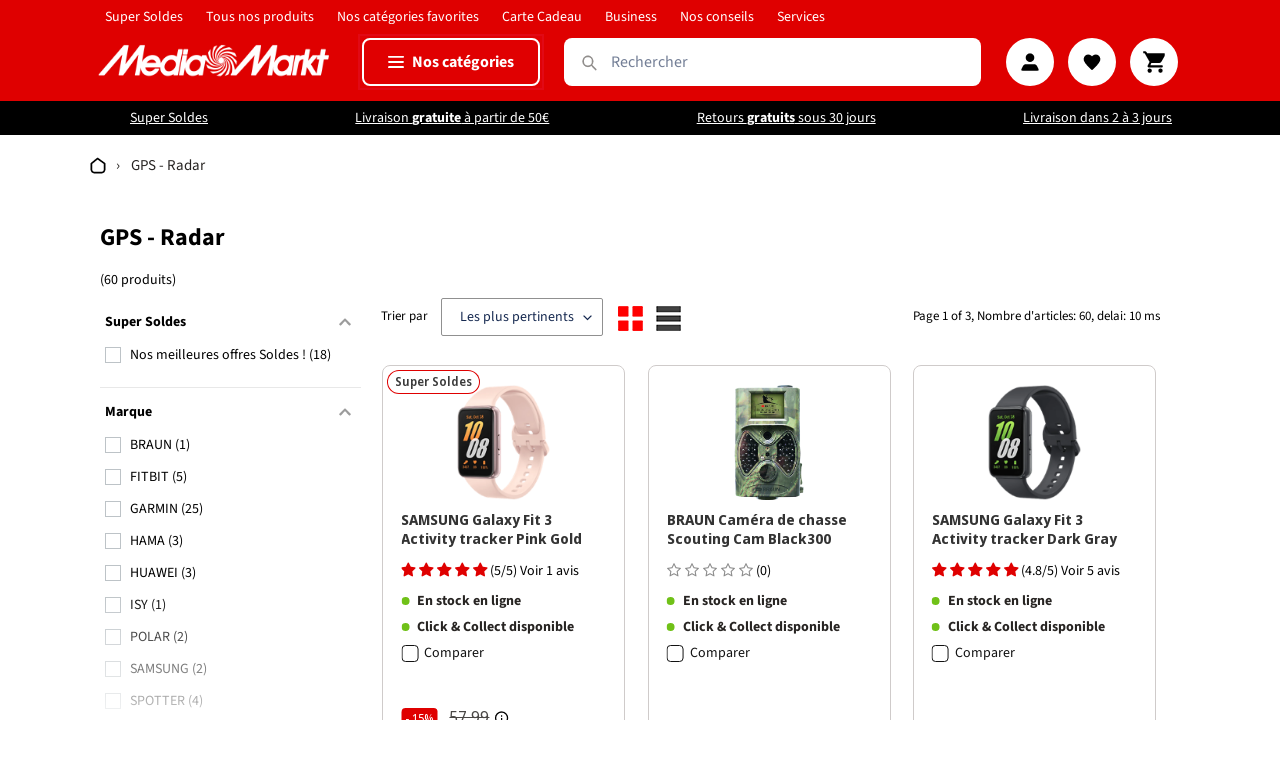

--- FILE ---
content_type: text/css
request_url: https://mediamarkt.lu/cdn/shop/t/275/assets/theme.bundled.css?v=175345056017881775711768474266
body_size: 37797
content:
@charset "UTF-8";article,aside,body,details,figcaption,figure,footer,header,hgroup,main,menu,nav,section,summary{display:block}.disclosure__toggle,input,select,textarea{-webkit-font-smoothing:antialiased;-webkit-text-size-adjust:100%}a{background-color:transparent}b,strong{font-weight:var(--font-weight-body--bolder)}em{font-style:italic}small{font-size:80%}sub,sup{font-size:75%;line-height:0;position:relative;vertical-align:baseline}sup{top:-.5em}sub{bottom:-.25em}img{border:0;max-width:100%}.disclosure__toggle,button,input,optgroup,select,textarea{color:inherit;font:inherit;margin:0}button[disabled],html input[disabled]{cursor:default}[type=button]::-moz-focus-inner,[type=reset]::-moz-focus-inner,[type=submit]::-moz-focus-inner,button::-moz-focus-inner{border-style:none;padding:0}[type=button]:-moz-focusring,[type=reset]:-moz-focusring,[type=submit]:-moz-focusring,button:-moz-focusring{outline:1px dotted ButtonText}input[type=email],input[type=number],input[type=password],input[type=search]{-webkit-appearance:none;-moz-appearance:none;appearance:none}table{border-collapse:collapse;border-spacing:0;width:100%}td,th{padding:0}textarea{-webkit-appearance:none;-moz-appearance:none;appearance:none;overflow:auto}*,:after,:before{box-sizing:border-box}body{margin:0}body,html{background-color:var(--color-body)}.text-right{text-align:right}.icon{display:inline-block;height:20px;vertical-align:middle;width:20px;fill:currentColor}.icon__fallback-text,.visually-hidden{overflow:hidden;position:absolute!important;clip:rect(0 0 0 0);border:0;height:1px;margin:-1px;padding:0;width:1px}svg.icon:not(.icon--full-color) circle,svg.icon:not(.icon--full-color) ellipse,svg.icon:not(.icon--full-color) g,svg.icon:not(.icon--full-color) line,svg.icon:not(.icon--full-color) path,svg.icon:not(.icon--full-color) polygon,svg.icon:not(.icon--full-color) polyline,svg.icon:not(.icon--full-color) rect,symbol.icon:not(.icon--full-color) circle,symbol.icon:not(.icon--full-color) ellipse,symbol.icon:not(.icon--full-color) g,symbol.icon:not(.icon--full-color) line,symbol.icon:not(.icon--full-color) path,symbol.icon:not(.icon--full-color) polygon,symbol.icon:not(.icon--full-color) polyline,symbol.icon:not(.icon--full-color) rect{fill:inherit;stroke:inherit}li{list-style:none}.list--inline{margin:0;padding:0}.list--inline>li{display:inline-block;margin-bottom:0;vertical-align:middle}a{color:var(--color-text);text-decoration:none}.h1,.h2,h1,h2{font-family:var(--font-stack-header);font-weight:var(--font-weight-header);line-height:1.2;margin:0 0 17.5px;overflow-wrap:break-word;word-wrap:break-word}.h1 a,.h2 a,h1 a,h2 a{color:inherit;font-weight:inherit;text-decoration:none}.h1,h1{font-size:calc((var(--font-h1-desktop))/(var(--font-size-base))*1em);letter-spacing:0;text-transform:none}@media only screen and (max-width:749px){.h1,h1{font-size:calc((var(--font-h1-mobile))/(var(--font-size-base))*1em)}}.h2,h2{font-size:calc((var(--font-h2-desktop))/(var(--font-size-base))*1em)}@media only screen and (max-width:749px){.h2,h2{font-size:calc((var(--font-h2-mobile))/(var(--font-size-base))*1em)}}p{color:var(--color-body-text);margin:0 0 19.44444px}@media only screen and (max-width:749px){p{font-size:calc((var(--font-size-base) - 1)/(var(--font-size-base))*1em)}}p:last-child{margin-bottom:0}blockquote{font-size:calc(18/(var(--font-size-base))*1em);font-style:normal;margin:0;padding:0 30px;text-align:center}.rte blockquote{border-color:var(--color-border);border-style:solid;border-width:1px 0;margin-bottom:27.5px;padding:30px 0}blockquote p+cite{margin-top:27.5px}blockquote cite{display:block;font-size:.85em;font-weight:var(--font-weight-body)}blockquote cite:before{content:"\2014 \0020"}code,pre{font-family:Consolas,monospace;font-size:1em}pre{overflow:auto}.disclosure__toggle,input,select,textarea{color:var(--color-text);font-family:var(--font-stack-body);font-size:calc(var(--font-size-base)*1px);font-style:var(--font-style-body);font-weight:var(--font-weight-body);line-height:1.5}.content_block{margin-bottom:22.5px}.content_block h2{font-size:17px;font-weight:700}.content_block p{font-size:14px;margin-top:15px}@media only screen and (max-width:989px){.disclosure__toggle,button,input,select,textarea{font-size:16px}}.h3,.h4,.h5,.h6,h3,h4,h5,h6{font-family:var(--font-stack-header);font-style:var(--font-style-header);font-weight:var(--font-weight-header);line-height:1.2;margin:0 0 17.5px;overflow-wrap:break-word;word-wrap:break-word}.h3 a,.h4 a,.h5 a,.h6 a,h3 a,h4 a,h5 a,h6 a{color:inherit;font-weight:inherit;text-decoration:none}.h3,h3{font-size:calc((var(--font-size-header))/(var(--font-size-base))*1em);letter-spacing:0;text-transform:none}@media only screen and (max-width:749px){.h3,h3{font-size:calc((var(--font-h3-mobile))/(var(--font-size-base))*1em)}}.h4,h4{font-size:calc((var(--font-h4-desktop))/(var(--font-size-base))*1em)}@media only screen and (max-width:749px){.h4,h4{font-size:calc((var(--font-h4-mobile))/(var(--font-size-base))*1em)}}.h5,h5{font-size:calc((var(--font-h5-desktop))/(var(--font-size-base))*1em)}@media only screen and (max-width:749px){.h5,h5{font-size:calc((var(--font-h5-mobile))/(var(--font-size-base))*1em)}}.h6,h6{font-size:calc((var(--font-h6-desktop))/(var(--font-size-base))*1em)}@media only screen and (max-width:749px){.h6,h6{font-size:calc((var(--font-h6-mobile))/(var(--font-size-base))*1em)}}.rte{color:var(--color-body-text);margin-bottom:35px}.rte:last-child{margin-bottom:0}.rte .h3,.rte .h4,.rte .h5,.rte .h6,.rte h1,.rte h2,.rte h3,.rte h4,.rte h5,.rte h6{margin-bottom:27.5px;margin-top:55px}.rte .h3:first-child,.rte .h4:first-child,.rte .h5:first-child,.rte .h6:first-child,.rte h1:first-child,.rte h2:first-child,.rte h3:first-child,.rte h4:first-child,.rte h5:first-child,.rte h6:first-child{margin-top:0}.rte li{list-style:inherit;margin-bottom:4px}.rte li:last-child{margin-bottom:0}.rte-setting{margin-bottom:19.44444px}.rte-setting:last-child{margin-bottom:0}.text-left{text-align:left!important}.text-right{text-align:right!important}.text-center{text-align:center!important}@font-face{font-display:swap;font-family:MMTitle;font-style:normal;font-weight:400;src:url(font.MMHeadlineProWebTT-Regular.woff2) format("woff2")}@font-face{font-display:swap;font-family:SourceSansPro;font-style:normal;font-weight:400;src:url(font.SourceSansPro-regular.woff2) format("woff2"),url(font.SourceSansPro-regular.woff) format("woff")}@font-face{font-display:swap;font-family:SourceSansPro;font-style:normal;font-weight:600;src:url(font.SourceSansPro-SemiBold.woff2) format("woff2"),url(font.SourceSansPro-Semibold.woff) format("woff")}@font-face{font-display:swap;font-family:SourceSansPro;font-style:normal;font-weight:700;src:url(font.SourceSansPro-Bold.woff2) format("woff2"),url(font.SourceSansPro-Bold.woff) format("woff")}@font-face{font-family:NotoSansDisplay;font-style:normal;font-weight:400;src:url(noto-sans-display-v10-latin-400.woff2) format("woff2"),url(noto-sans-display-v10-latin-400.woff) format("woff")}@font-face{ascent-override:102%;font-family:NotoSansDisplay-fallback;size-adjust:106.53%;src:local("Arial")}@font-face{font-family:NotoSansDisplay;font-style:normal;font-weight:600;src:url(noto-sans-display-v10-latin-600.woff2) format("woff2"),url(noto-sans-display-v10-latin-600.woff) format("woff")}@font-face{font-family:NotoSansDisplay;font-style:normal;font-weight:700;src:url(noto-sans-display-v10-latin-700.woff2) format("woff2"),url(noto-sans-display-v10-latin-700.woff) format("woff")}@font-face{font-display:swap;font-family:SEHeadline;font-style:normal;font-weight:400;src:url(EurostileNextLTPro-Bold.woff2) format("woff2"),url(EurostileNextLTPro-Bold.woff) format("woff")}@font-face{font-display:swap;font-family:Calibri;font-style:normal;font-weight:700;src:url(Calibri-Bold-subset.woff2) format("woff2"),url(Calibri-Bold-subset.woff) format("woff")}.fine-print{font-size:calc(14/(var(--font-size-base))*1em);font-style:italic}.txt--minor{font-size:80%}.txt--emphasis{font-style:italic}.address{margin-bottom:55px}.mega-subtitle,.mega-title{color:var(--color-overlay-title-text)}.mega-title{margin-bottom:8px}.mega-title--large{font-size:calc((var(--font-size-header) + 8)/(var(--font-size-base))*1em)}.mega-title--small{font-size:18px}@media only screen and (min-width:750px){.mega-title--large{font-size:calc((var(--font-mega-title-large-desktop))/(var(--font-size-base))*1em)}.mega-subtitle{font-size:calc((var(--font-size-base) + 4)/(var(--font-size-base))*1em);margin:0 auto}.text-center .mega-subtitle{max-width:75%}}.mega-subtitle a,.mega-subtitle p{color:var(--color-overlay-title-text)}.mega-subtitle a{border-bottom:1px solid}.mega-subtitle a:focus,.mega-subtitle a:hover{color:var(--color-overlay-text-focus)}.mega-subtitle--large{font-size:calc((var(--font-size-base) + 2)/(var(--font-size-base))*1em);font-weight:var(--font-weight-header)}@media only screen and (min-width:750px){.mega-subtitle--large{font-size:calc((var(--font-size-base) + 8)/(var(--font-size-base))*1em)}}.mega-subtitle--small{font-size:14px}.social-icons .icon{height:23px;width:23px}@media only screen and (min-width:750px){.social-icons .icon{height:25px;width:25px}}.social-icons .icon.icon--wide{width:40px}.icon-spinner{-moz-animation:spin .5s linear infinite;-o-animation:spin .5s linear infinite;-webkit-animation:spin .5s linear infinite;animation:spin .5s linear infinite}.icon-error{fill:#d20000;flex-shrink:0;height:calc(var(--font-size-base)*1px - 2px);margin-top:.1em;width:calc(var(--font-size-base)*1px - 2px)}ol,ul{margin:0;padding:0}ol{list-style:decimal}.rte img{height:auto}.rte table{table-layout:fixed}.rte ol,.rte ul{margin:0 0 17.5px 35px}.rte ol.list--inline,.rte ul.list--inline{margin-left:0}.rte ul{list-style:disc outside}.rte ul ul{list-style:circle outside}.rte ul ul ul{list-style:square outside}.rte a:not(.btn){border-bottom:1px solid;padding-bottom:1px}.text-center .rte ol,.text-center .rte ul,.text-center.rte ol,.text-center.rte ul{list-style-position:inside;margin-left:0}form{margin:0}fieldset{border:1px solid var(--color-border-form);margin:0 0 55px;padding:27.5px}legend{border:0;padding:0}button,input[type=submit]{cursor:pointer}label{display:block;margin-bottom:5px}@media only screen and (max-width:749px){label{font-size:calc((var(--font-size-base) - 2)/(var(--font-size-base))*1em)}}[type=checkbox]+label,[type=radio]+label{display:inline-block;margin-bottom:0}label[for]{cursor:pointer}.disclosure__toggle,input,select,textarea{background-color:var(--color-text-field);border:1px solid var(--color-border-form);border-radius:2px;color:var(--color-text-field-text);line-height:1.2;max-width:100%}.disclosure__toggle:focus,input:focus,select:focus,textarea:focus{border-color:var(--color-border-form-darker)}.disclosure__toggle[disabled],input[disabled],select[disabled],textarea[disabled]{background-color:#f4f4f4;border-color:#f4f4f4;cursor:default}.input--error.disclosure__toggle::-webkit-input-placeholder,input.input--error::-webkit-input-placeholder,select.input--error::-webkit-input-placeholder,textarea.input--error::-webkit-input-placeholder{color:#d20000;opacity:.5}.input--error.disclosure__toggle::-moz-placeholder,input.input--error::-moz-placeholder,select.input--error::-moz-placeholder,textarea.input--error::-moz-placeholder{color:#d20000;opacity:.5}.input--error.disclosure__toggle:-ms-input-placeholder,input.input--error:-ms-input-placeholder,select.input--error:-ms-input-placeholder,textarea.input--error:-ms-input-placeholder{color:#d20000;opacity:.5}.input--error.disclosure__toggle::-ms-input-placeholder,input.input--error::-ms-input-placeholder,select.input--error::-ms-input-placeholder,textarea.input--error::-ms-input-placeholder{color:#d20000;opacity:1}.hidden-placeholder.disclosure__toggle::-webkit-input-placeholder,input.hidden-placeholder::-webkit-input-placeholder,select.hidden-placeholder::-webkit-input-placeholder,textarea.hidden-placeholder::-webkit-input-placeholder{color:transparent}.hidden-placeholder.disclosure__toggle::-moz-placeholder,input.hidden-placeholder::-moz-placeholder,select.hidden-placeholder::-moz-placeholder,textarea.hidden-placeholder::-moz-placeholder{color:transparent}.hidden-placeholder.disclosure__toggle:-ms-input-placeholder,input.hidden-placeholder:-ms-input-placeholder,select.hidden-placeholder:-ms-input-placeholder,textarea.hidden-placeholder:-ms-input-placeholder{color:transparent}.hidden-placeholder.disclosure__toggle::-ms-input-placeholder,input.hidden-placeholder::-ms-input-placeholder,select.hidden-placeholder::-ms-input-placeholder,textarea.hidden-placeholder::-ms-input-placeholder{opacity:1}.product-form .disclosure__toggle,.product-form input,.product-form select,.product-form textarea{min-height:44px}textarea{min-height:100px}.input--error.disclosure__toggle,input.input--error,select.input--error,textarea.input--error{background-color:#fff8f8;border-color:#d20000;color:#d20000;margin-bottom:11.66667px}.input-error-message{color:var(--color-body-text);display:flex;font-size:calc((var(--font-size-base) - 2)/(var(--font-size-base))*1em);line-height:1.3;margin-bottom:11.66667px}@media only screen and (max-width:749px){.input-error-message{margin-bottom:19.44444px}}.input-error-message .icon{height:1em;margin-right:calc(10/(var(--font-size-base))*1em);width:1em}.disclosure__toggle,select{-webkit-appearance:none;-moz-appearance:none;appearance:none;background-image:var(--svg-select-icon);background-position:100%;background-position:right 10px center;background-repeat:no-repeat;cursor:pointer;line-height:1.2;padding:8px 28px 8px 15px;text-indent:.01px;text-overflow:""}@media only screen and (min-width:750px){.disclosure__toggle,select{padding-bottom:10px;padding-left:18px;padding-top:10px}}.select-group{position:relative;z-index:2}.select-group .disclosure__toggle,.select-group select{background-color:transparent;background-image:none}.select-group .icon{height:.5em;position:absolute;right:0;top:50%;transform:translateY(-50%);width:.5em;z-index:-1}.select-label{font-size:calc(12/(var(--font-size-base))*1em);text-transform:uppercase}optgroup{font-weight:var(--font-weight-body--bold)}option{background-color:var(--color-body);color:var(--color-text)}.disclosure__toggle::-ms-expand,select::-ms-expand{display:none}.label--hidden{height:0;margin-bottom:0;overflow:hidden;position:absolute;width:0;clip:rect(1px,1px,1px,1px)}::-webkit-input-placeholder{color:var(--color-text-field-text);opacity:.6}::-moz-placeholder{color:var(--color-text-field-text);opacity:.6}:-ms-input-placeholder{color:var(--color-text-field-text);opacity:.6}::-ms-input-placeholder{color:var(--color-text-field-text);opacity:1}.label--error{color:#d20000}input,textarea{padding:8px 15px}@media only screen and (min-width:750px){input,textarea{padding:10px 18px}}.form-vertical .disclosure__toggle,.form-vertical input,.form-vertical select,.form-vertical textarea{display:block;margin-bottom:19.44444px;width:100%}.form-vertical .input--error.disclosure__toggle,.form-vertical input.input--error,.form-vertical select.input--error,.form-vertical textarea.input--error{margin-bottom:11.66667px}.form-vertical [type=checkbox],.form-vertical [type=radio]{display:inline-block;margin-right:5px;width:auto}.form-vertical .btn,.form-vertical .shopify-payment-button .shopify-payment-button__button--unbranded,.form-vertical [type=submit],.shopify-payment-button .form-vertical .shopify-payment-button__button--unbranded{display:inline-block;width:auto}.form-single-field{margin:0 auto 55px;max-width:35rem}.form-single-field .input--error{margin-bottom:0}.form-message,.note{border:1px solid var(--color-border-form);margin:0 0 27.5px;padding:8px}@media only screen and (min-width:750px){.form-message,.note{padding:10px}}.form-message--success{background-color:#f8fff9;border:1px solid #1f873d;color:#1f873d;display:block;width:100%}.form-message--error{background-color:#fff8f8;border:1px solid #d20000;color:#651818;padding:1rem 1.3rem;text-align:left;width:100%}.form-message--error li{list-style-position:inside;list-style-type:disc}.form-message--error .form-message__title{font-size:1.2em}.form-message--error .form-message__link,.form-message--error a{color:#651818;display:inline-block;text-decoration:underline;text-decoration-skip-ink:auto}.form-message--error .form-message__link:focus,.form-message--error .form-message__link:hover,.form-message--error a:focus,.form-message--error a:hover{color:#651818;text-decoration:none}.input-group{display:-webkit-flex;display:-ms-flexbox;display:flex;-webkit-flex-wrap:wrap;-moz-flex-wrap:wrap;-ms-flex-wrap:wrap;flex-wrap:wrap;-webkit-justify-content:center;-ms-justify-content:center;justify-content:center;width:100%}.form-vertical .input-group{margin-bottom:55px}.input-group--nowrap{flex-wrap:nowrap}.input-group--error{margin-bottom:11.66667px}.input-group__btn .btn,.input-group__btn .shopify-payment-button .shopify-payment-button__button--unbranded,.input-group__field,.input-group__field input,.shopify-payment-button .input-group__btn .shopify-payment-button__button--unbranded{min-height:42px}@media only screen and (min-width:750px){.input-group__btn .btn,.input-group__btn .shopify-payment-button .shopify-payment-button__button--unbranded,.input-group__field,.input-group__field input,.shopify-payment-button .input-group__btn .shopify-payment-button__button--unbranded{min-height:46px}}.input-group__field{-ms-flex-preferred-size:15rem;border-radius:2px 0 0 2px;-webkit-flex-basis:15rem;-moz-flex-basis:15rem;flex-basis:15rem;flex-grow:9999;margin-bottom:1rem;text-align:left}.input-group__field input{width:100%}.form-vertical .input-group__field{margin:0}.input-group__field--connected{margin-bottom:0}.input-group__field--connected input{border-bottom-right-radius:0;border-top-right-radius:0}.input-group__btn{flex-grow:1}.input-group__btn .btn,.input-group__btn .shopify-payment-button .shopify-payment-button__button--unbranded,.shopify-payment-button .input-group__btn .shopify-payment-button__button--unbranded{border-radius:0 2px 2px 0;width:100%}hr{border:0;border-bottom:1px solid var(--color-border);margin:55px 0}.hr--small{margin:0;padding:10px 0}.hr--invisible{border-bottom:0}.hero{background-position:50% 50%;background-repeat:no-repeat;background-size:cover;display:table;height:475px;position:relative;width:100%}.hero--adapt,.hero-fixed-width__image{max-height:100vh}@media only screen and (min-width:750px){.hero--adapt,.hero-fixed-width__image{max-height:80vh}}.hero--x-small{height:94px}.hero--small{height:225px}.hero--medium{height:357px}.hero--large{height:488px}.hero--x-large{height:582px}@media only screen and (min-width:750px){.hero--x-small{height:125px}.hero--small{height:300px}.hero--medium{height:475px}.hero--large{height:650px}.hero--x-large{height:775px}}.hero__overlay:before{background-color:var(--color-image-overlay);bottom:0;content:"";left:0;opacity:var(--opacity-image-overlay);position:absolute;right:0;top:0;z-index:1}.hero__inner{display:table-cell;padding:55px 0;position:relative;vertical-align:middle;z-index:2}.hero__btn{margin-top:27.5px}.hero-fixed-width{position:relative}.hero-fixed-width:before{background-color:var(--color-image-overlay);bottom:0;content:"";left:0;opacity:var(--opacity-image-overlay);position:absolute;right:0;top:0;z-index:1}.hero-fixed-width__content{left:0;position:absolute;right:0;top:50%;-ms-transform:translateY(-50%);-webkit-transform:translateY(-50%);transform:translateY(-50%);z-index:2}.hero-fixed-width__image{display:block;font-family:"object-fit: cover";height:100%;margin:0 auto;max-width:100%;object-fit:cover;overflow:hidden;width:100%}.quote-icon{display:block;margin:0 auto 20px}.quotes-slider-wrapper{overflow:hidden}.quotes-slider-wrapper.slick-initialized .quotes-slider{touch-action:pan-y}.quotes-slider{display:flex;max-width:100%}.quotes-slide{flex-shrink:0;width:100%}@media only screen and (min-width:750px){.quotes-slide{width:33.33%}}.quotes-slide--single{width:100%}.quotes-slider__text{font-size:calc((var(--font-size-base) + 1.75)/(var(--font-size-base))*1em);font-style:var(--font-style-body);font-weight:var(--font-weight-body);padding:0 15px}.quotes-slider__text cite{font-size:calc((var(--font-size-base))/(var(--font-size-base) + 4)*1em);font-style:normal}.quotes-slider__text p{margin-bottom:30px}.quotes-slider__text p+cite{margin-top:0}.slick-dotted.quotes-slider.slick-initialized{cursor:grab;cursor:-moz-grab;cursor:-webkit-grab}.quotes-wrapper .slick-dots{bottom:0;margin-top:55px;position:relative}.quotes-wrapper .slick-dots li{margin:0}@media only screen and (min-width:750px){.quotes-wrapper .slick-dots li:nth-last-child(-n+2){display:none}}.quotes-wrapper .slick-dots li button:before{color:var(--color-text);font-size:34px;opacity:.2}.quotes-wrapper .slick-dots li.slick-active button:before{opacity:1}@media only screen and (min-width:750px){.quotes-wrapper .slick-dots--mobile-only{display:none}}.quotes-wrapper .slick-slide[tabindex="0"]{outline:none}.logo-bar{list-style:none;margin-bottom:-35px;text-align:center}@media only screen and (min-width:750px){.logo-bar--large{margin-bottom:-55px}}.logo-bar__item{display:inline-block;margin:0 27.5px 35px;max-width:160px;vertical-align:middle}@media only screen and (min-width:750px){.logo-bar__item--large{margin-bottom:55px}}.logo-bar__image{display:block;margin:0 auto}.logo-bar__link{display:block}.map-section{display:-webkit-flex;display:-ms-flexbox;display:flex;overflow:hidden;position:relative;width:100%;-ms-flex-align:center;-webkit-align-items:center;-moz-align-items:center;-ms-align-items:center;-o-align-items:center;align-items:center;-webkit-flex-wrap:wrap;-moz-flex-wrap:wrap;-ms-flex-wrap:wrap;flex-wrap:wrap}@media only screen and (min-width:750px){.map-section{min-height:500px}}.map-section--load-error{height:auto}.map-section__wrapper{flex-grow:1;flex-shrink:0;height:100%;-ms-flex-preferred-size:100%;display:-webkit-flex;display:-ms-flexbox;display:flex;-webkit-flex-basis:100%;-moz-flex-basis:100%;flex-basis:100%;-webkit-flex-wrap:wrap;-moz-flex-wrap:wrap;-ms-flex-wrap:wrap;flex-wrap:wrap;width:100%}.map-section__overlay{bottom:0;left:0;opacity:0;position:absolute;right:0;top:0;z-index:2}.map-section__error{position:relative;z-index:3}@media only screen and (min-width:750px){.map-section__error{margin:0 2rem;position:absolute;top:50%;-ms-transform:translateY(-50%);-webkit-transform:translateY(-50%);transform:translateY(-50%)}}.map-section__content-wrapper{display:-webkit-flex;display:-ms-flexbox;display:flex;height:100%;position:relative;text-align:center;width:100%;-ms-flex-preferred-size:100%;-webkit-flex-basis:100%;-moz-flex-basis:100%;flex-basis:100%;flex-grow:0}@media only screen and (min-width:750px) and (max-width:989px){.map-section__content-wrapper{-ms-flex-preferred-size:50%;-webkit-flex-basis:50%;-moz-flex-basis:50%;flex-basis:50%}}@media only screen and (min-width:990px){.map-section__content-wrapper{-ms-flex-preferred-size:33%;-webkit-flex-basis:33%;-moz-flex-basis:33%;flex-basis:33%}}.map-section__content{background-color:var(--color-bg-alt);display:inline-block;display:-webkit-flex;display:-ms-flexbox;display:flex;padding:35px;position:relative;text-align:center;width:100%;z-index:3;-ms-flex-align:center;-webkit-align-content:center;-ms-align-content:center;align-content:center;-webkit-align-items:center;-moz-align-items:center;-ms-align-items:center;-o-align-items:center;align-items:center;-webkit-flex-wrap:wrap;-moz-flex-wrap:wrap;-ms-flex-wrap:wrap;flex-wrap:wrap}.map-section__content>*{width:100%}@media only screen and (min-width:750px){.map-section__content{background-color:var(--color-bg);margin:55px 0;min-height:300px}}.map-section--load-error .map-section__content{position:static;transform:translateY(0)}.map-section__link{display:block;height:100%;left:50%;max-width:none;position:absolute;top:0;-ms-transform:translateX(-50%);-webkit-transform:translateX(-50%);transform:translateX(-50%);width:100%;z-index:2}.map-section__container{height:55vh;left:0;max-width:none;width:100%}@media only screen and (min-width:750px){.map-section__container{height:100%;position:absolute;top:0;width:130%}}.map_section__directions-btn [class^=icon]{height:1em}.map_section__directions-btn *{vertical-align:middle}.map-section__background-wrapper{overflow:hidden;position:relative;-ms-flex-preferred-size:100%;-webkit-flex-basis:100%;-moz-flex-basis:100%;flex-basis:100%}@media only screen and (min-width:750px){.map-section__background-wrapper{height:100%;left:0;position:absolute;top:0;width:100%}}.map-section--onboarding .map-section__background-wrapper{min-height:55vh}.map-section__image{background-position:50%;background-size:cover;height:100%;left:0;position:relative;top:0;width:100%}@media only screen and (min-width:750px){.map-section__image{position:absolute}}.map-section--display-map .map-section__image{display:none!important}.map-section--load-error .map-section__image{display:block!important}.image-bar{overflow:hidden}@media only screen and (max-width:749px){.image-bar{margin:0 auto;max-width:400px}}.image-bar__item{background-position:50% 50%;background-repeat:no-repeat;background-size:cover;color:var(--color-overlay-title-text);display:block}.image-bar__link:focus .image-bar__overlay:before,.image-bar__link:hover .image-bar__overlay:before{opacity:var(--hover-overlay-opacity)}.image-bar__link:focus{position:relative;z-index:2}.image-bar__link:focus .image-bar__content{outline:1px dotted #212121;outline:5px auto -webkit-focus-ring-color}.image-bar__content,.image-bar__item{position:relative;width:100%}.image-bar--x-small .image-bar__content,.image-bar--x-small .image-bar__item{height:94px}.image-bar--small .image-bar__content,.image-bar--small .image-bar__item{height:225px}.image-bar--medium .image-bar__content,.image-bar--medium .image-bar__item{height:357px}.image-bar--large .image-bar__content,.image-bar--large .image-bar__item{height:488px}.image-bar--x-large .image-bar__content,.image-bar--x-large .image-bar__item{height:582px}@media only screen and (min-width:750px){.image-bar--x-small .image-bar__content,.image-bar--x-small .image-bar__item{height:100px}.image-bar--small .image-bar__content,.image-bar--small .image-bar__item{height:300px}.image-bar--medium .image-bar__content,.image-bar--medium .image-bar__item{height:475px}.image-bar--large .image-bar__content,.image-bar--large .image-bar__item{height:650px}.image-bar--x-large .image-bar__content,.image-bar--x-large .image-bar__item{height:775px}}@media only screen and (max-width:749px){.image-bar--x-small{flex-direction:column}}.image-bar__overlay:before{bottom:0;content:"";left:0;position:absolute;right:0;top:0}.image-bar__item .box{background-color:#fff}.image-bar__caption{bottom:0;color:#000;font-size:16px;font-weight:700;margin-bottom:0;position:absolute;text-align:center;-ms-transform:translateY(-50%);width:100%}.collection-grid .section-header h2{margin-bottom:4px}.collection-grid-item{display:flex;flex-direction:column;height:100%;padding:12px;position:relative;width:100%}@media only screen and (min-width:750px){.collection-grid-item{padding:10px;transition:.1s cubic-bezier(.44,.13,.48,.87)}}.collection-grid-item__img{border-radius:4px;margin-bottom:10px}.collection-grid-item__title{color:#000;display:-webkit-box;font-size:16px;font-style:normal;font-weight:700;margin:auto 0 0;max-height:70px;text-align:center;text-overflow:ellipsis;text-shadow:none;width:100%;-webkit-line-clamp:3;overflow:hidden;-webkit-box-orient:vertical}.collection-grid-item__link{bottom:0;left:0;right:0;top:0}.collection-grid-item__link:focus .collection-grid-item__title-wrapper:before,.collection-grid-item__link:hover .collection-grid-item__title-wrapper:before{opacity:var(--hover-overlay-opacity)}.collection-grid-item__link:focus{opacity:1}.collection-grid-item__overlay{background-position:top;background-size:cover}.collection-grid-item__overlay,.collection-grid-item__overlay-mms{background-repeat:no-repeat;display:block;height:100%;position:relative;width:100%}.collection-grid-item__overlay-mms{background-position:center 20px;background-size:contain;padding-bottom:50px}.collection-grid-item__overlay-mms.placeholder-svg{border-radius:8px}.collection-grid-item__overlay-mms.box{background-color:#fff;background-size:88%;box-sizing:border-box;color:#000;cursor:pointer;display:block;height:120%;line-height:1.43;overflow:hidden;text-align:center;transition-duration:.15s;transition-property:border-color,box-shadow,transform;transition-timing-function:ease-in-out}@media only screen and (min-width:750px){.collection-grid-item__overlay-mms.box{height:125%}}.collection-grid-item__title-wrapper:before{background-color:var(--color-image-overlay)}.collection-grid-item__title-wrapper-mms:before,.collection-grid-item__title-wrapper:before{bottom:0;content:"";left:0;opacity:var(--opacity-image-overlay);position:absolute;right:0;top:0}.collection-grid-item__title-wrapper-mms:before{background-color:transparent;margin:200px}@media only screen and (min-width:750px){.linkblock-grid .grid__item{padding:0 12px}}.linkblock-grid .h3{font-family:SourceSansPro,Arial,sans-serif;font-weight:600}.custom-content{display:-webkit-flex;display:-ms-flexbox;display:flex;width:100%;-ms-flex-align:stretch;-webkit-align-items:stretch;-moz-align-items:stretch;-ms-align-items:stretch;-o-align-items:stretch;align-items:stretch;-webkit-flex-wrap:wrap;-moz-flex-wrap:wrap;-ms-flex-wrap:wrap;flex-wrap:wrap;margin-bottom:-30px;margin-left:-30px;width:auto}.custom-content-same-height{justify-content:stretch}.custom-content-same-height .custom__item .custom__item-inner{height:100%}@media only screen and (max-width:749px){.custom-content{margin-bottom:-22px;margin-left:-22px}}.custom__item{-webkit-flex:0 0 auto;-moz-flex:0 0 auto;-ms-flex:0 0 auto;flex:0 0 auto;margin-bottom:30px;max-width:100%;padding-left:30px}@media only screen and (max-width:749px){.custom__item{-webkit-flex:0 0 auto;-moz-flex:0 0 auto;-ms-flex:0 0 auto;flex:0 0 auto;margin-bottom:22px;padding-left:22px}.custom__item.small--one-half{-webkit-flex:1 0 50%;-moz-flex:1 0 50%;-ms-flex:1 0 50%;flex:1 0 50%;margin-left:auto;margin-right:auto;max-width:400px}}.custom__item .collection-grid-item{margin-bottom:0}.custom__item-inner{display:block;max-width:100%;position:relative;text-align:left}.custom__item-inner--collection,.custom__item-inner--html,.custom__item-inner--video{display:block}.custom__item-inner--image{margin:0 auto;position:relative}.align--top-left .custom__item-inner--image{margin:unset}.custom__image{display:block;position:absolute;top:0;width:100%}.custom-content-blocks .custom__item{margin-bottom:10px}@media only screen and (max-width:749px){.custom__item.custom__item--link_list{flex:1 0 100%;max-width:none}}.custom__linklist{margin-left:-15px;margin-right:-15px}@media only screen and (min-width:750px){.custom__linklist{margin-left:-12px;margin-right:-12px}}.custom__linklist-link{display:inline-block;margin:5px 0;padding:10px 15px}@media only screen and (min-width:750px){.custom__linklist-link{margin-bottom:0;margin-top:0;padding:3px 12px}}.rich-text__heading--extra,.rich-text__heading--large{font-size:1.4em}.rich-text__heading--small{font-size:.88em}.rich-text__text--large{font-size:calc((var(--font-rich-text-large))/(var(--font-size-base))*1em)}.rich-text__text--extra{font-size:18px}.rich-text__text--small{font-size:calc((var(--font-rich-text-small))/(var(--font-size-base))*1em)}.anchor-links{list-style:none;margin-top:10px}.anchor-links .catBtnSpecial{background-color:#df0000;border:1px solid #df0000;border-radius:4px;color:#fff;display:inline-block;font-size:13px;margin-bottom:10px;margin-right:10px;width:auto}.anchor-links .catBtnSpecial a{color:#fff;display:inline-block;padding:10px}.mms-cta-1{padding:3em}@media only screen and (min-width:750px){.mms-cta-1{font-size:calc(16/(var(--font-size-base))*1.1em)}}.mms-section-header h1,h2{font-family:MMTitle;font-size:calc(16/(var(--font-size-base))*1.8em)}.faq-container h3,h4{color:#df0000;font-family:MMTitle;font-size:calc(16/(var(--font-size-base))*1.2em);margin-top:1.5em}.mms-page{font-size:calc(16/(var(--font-size-base))*1em)}@media only screen and (min-width:750px){.mms-page>p:first-child{font-size:calc(.8rem + .4vw)}}.mega-title{display:inline-block;font-family:MMTitle}@media only screen and (min-width:750px){.mega-title{max-width:50vw}}.mega-title-btn{margin-top:3vh;scroll-behavior:smooth}@media only screen and (max-width:750px){.mega-title-btn{font-size:calc(14/(var(--font-size-base))*1em);scroll-behavior:smooth}}.btn__icon svg{fill:#000}.ul-ticks li{line-height:1.5;list-style:none;margin-bottom:1rem;padding-left:40px;position:relative}.ul-ticks li:before{background:url([data-uri]) no-repeat;content:"";height:28px;left:0;position:absolute;top:50%;-webkit-transform:translateY(-50%);transform:translateY(-50%);width:28px}.u-text-align-center{border-bottom:1px solid #ddd;margin:0 auto 3rem;padding-left:20px;padding-right:20px;text-align:center;width:100%}.u-text-align-center ul{display:inline-block;margin:0;padding:0}.u-text-align-center ul li{float:left;list-style:none;margin:0;padding:0}.u-text-align-center ul li a{border:0!important;display:inline-block;font-weight:700;margin:0 1rem;padding:1.5rem 0 1rem;position:relative;text-decoration:none}.arrow-icon{margin-top:5px;width:10px}@media only screen and (max-width:749px){.small--hide{display:none!important}}.show{display:block!important}.hide{visibility:hidden}.mynewstyle{color:red}.clearfix{zoom:1}.clearfix:after{clear:both;content:"";display:table}.visually-hidden{overflow:hidden;position:absolute!important;clip:rect(0 0 0 0);border:0;height:1px;margin:-1px;padding:0;width:1px}.visually-hidden--inline{height:1em;margin:0}.visually-hidden--static{position:static!important}.js-focus-hidden:focus{outline:none}.no-js:not(html){display:none}.no-js .no-js:not(html){display:block}.no-js .js{display:none}.hide{display:none!important}:focus{outline:0}.disclosure__toggle,[role=button],a,button,input,label,select,textarea{touch-action:manipulation}.box{background:no-repeat;background-color:#f7f7f7;background-size:contain}.ratio-container{position:relative}.ratio-container:after{content:"";display:block;height:0;padding-bottom:50%;width:100%}.ratio-container>*{height:100%;left:0;position:absolute;top:0;width:100%}.is-transitioning{display:block!important;visibility:visible!important}[data-image-loading-animation]{-moz-animation:image-loader 2s .4s infinite;-o-animation:image-loader 2s .4s infinite;-webkit-animation:image-loader 2s .4s infinite;animation:image-loader 2s .4s infinite;background-color:var(--global-color-image-loader-primary)}.no-js [data-image-loading-animation]{animation-name:none}@-webkit-keyframes spin{0%{-ms-transform:rotate(0deg);-webkit-transform:rotate(0deg);transform:rotate(0deg)}to{-ms-transform:rotate(1turn);-webkit-transform:rotate(1turn);transform:rotate(1turn)}}@-moz-keyframes spin{0%{-ms-transform:rotate(0deg);-webkit-transform:rotate(0deg);transform:rotate(0deg)}to{-ms-transform:rotate(1turn);-webkit-transform:rotate(1turn);transform:rotate(1turn)}}@-ms-keyframes spin{0%{-ms-transform:rotate(0deg);-webkit-transform:rotate(0deg);transform:rotate(0deg)}to{-ms-transform:rotate(1turn);-webkit-transform:rotate(1turn);transform:rotate(1turn)}}@keyframes spin{0%{-ms-transform:rotate(0deg);-webkit-transform:rotate(0deg);transform:rotate(0deg)}to{-ms-transform:rotate(1turn);-webkit-transform:rotate(1turn);transform:rotate(1turn)}}@-webkit-keyframes image-loader{0%{background-color:var(--global-color-image-loader-primary)}50%{background-color:var(--global-color-image-loader-primary)}to{background-color:var(--global-color-image-loader-primary)}}@-moz-keyframes image-loader{0%{background-color:var(--global-color-image-loader-primary)}50%{background-color:var(--global-color-image-loader-primary)}to{background-color:var(--global-color-image-loader-primary)}}@-ms-keyframes image-loader{0%{background-color:var(--global-color-image-loader-primary)}50%{background-color:var(--global-color-image-loader-primary)}to{background-color:var(--global-color-image-loader-primary)}}@keyframes image-loader{0%{background-color:var(--global-color-image-loader-primary)}50%{background-color:var(--global-color-image-loader-primary)}to{background-color:var(--global-color-image-loader-primary)}}svg.icon:not(.icon--full-color) .icon-error__symbol,symbol.icon:not(.icon--full-color) .icon-error__symbol{fill:#fff}.payment-icons{cursor:default;-moz-user-select:none;-ms-user-select:none;-webkit-user-select:none;user-select:none}@media only screen and (max-width:749px){.payment-icons{line-height:40px}}.payment-icons .icon{height:24px;width:38px;fill:inherit}.scrollable-wrapper{max-width:100%;overflow:auto;-webkit-overflow-scrolling:touch}.border-top{border-top:1px solid var(--color-border)}.selectors-form{display:-webkit-flex;display:-ms-flexbox;display:flex;-webkit-flex-wrap:wrap;-moz-flex-wrap:wrap;-ms-flex-wrap:wrap;flex-wrap:wrap;-webkit-justify-content:center;-ms-justify-content:center;justify-content:center;margin-bottom:15px;width:100%}@media only screen and (min-width:750px){.selectors-form{-webkit-flex-wrap:nowrap;-moz-flex-wrap:nowrap;-ms-flex-wrap:nowrap;flex-wrap:nowrap;-webkit-justify-content:flex-start;-ms-justify-content:flex-start;justify-content:flex-start}}.selectors-form__item{margin:0 5px;padding-bottom:15px}@media only screen and (min-width:750px){.selectors-form__item{padding-bottom:0}.selectors-form__item:first-of-type{margin-left:0}}.bg--grey{background:#f4f4f4;padding:26px 0 34px}@media (prefers-reduced-motion){:not([data-thumbnail-slider]){animation:none!important;scroll-behavior:auto!important;transition:none!important}}.jdgm-rev__timestamp{color:#000!important;font-weight:600}.border-bottom{border-bottom:1px solid var(--color-border)}.grid--no-gutters{margin-left:0}.grid--no-gutters .grid__item{padding-left:0}.grid--table{display:table;table-layout:fixed;width:100%}.grid__item[class*="--push"]{position:relative}@media only screen and (min-width:750px){.medium-up--one-quarter{width:25%}.medium-up--push-one-third{width:33.33%}.medium-up--one-half{width:50%}.medium-up--push-one-third{left:33.33%;position:relative}}.site-header{background-color:var(--color-body)}@media only screen and (max-width:749px){.site-header{border-bottom:1px solid var(--color-border);padding:12px 24px!important}}@media only screen and (min-width:750px){.site-header{padding:0 55px}.site-header.logo--center{padding-top:30px}}.site-header__logo{margin:15px 0}@media only screen and (max-width:749px){.logo-align--center .site-header__logo{margin:15px 0;text-align:left}.site-header__logo{padding-left:22px;text-align:left}.site-header__logo img{margin:0}}.site-header__cart-count{height:1em;min-width:1em;right:.4rem;top:.2rem}.site-header__cart-count span{font-size:16px}@media only screen and (max-width:749px){.site-header__cart-count{border-radius:50%;height:1.1875em;min-width:1.1875em;right:0;top:.4375em}}.site-header__menu{display:none}.announcement-bar__message{font-size:calc(16/(var(--font-size-base))*1em);font-weight:var(--font-weight-header)}.announcement-banner{border-bottom:1px solid transparent;padding:2px;position:relative;text-align:center;z-index:10}.announcement-banner__link{display:block}@media only screen and (min-width:750px){.announcement-banner__message{padding-left:55px;padding-right:55px}}.main-content{opacity:0}.main-content .shopify-section{display:none}.main-content .shopify-section:first-child{display:inherit}.critical-hidden{display:none}.grid--rev{direction:rtl;text-align:left}.grid--rev>.grid__item{direction:ltr;float:right;text-align:left}.one-whole{width:100%}.one-half{width:50%}.one-third{width:33.33333%}.two-thirds{width:66.66667%}.one-quarter{width:25%}.two-quarters{width:50%}.three-quarters{width:75%}.one-fifth{width:20%}.two-fifths{width:40%}.three-fifths{width:60%}.four-fifths{width:80%}.one-sixth{width:16.66667%}.two-sixths{width:33.33333%}.three-sixths{width:50%}.four-sixths{width:66.66667%}.five-sixths{width:83.33333%}.one-eighth{width:12.5%}.two-eighths{width:25%}.three-eighths{width:37.5%}.four-eighths{width:50%}.five-eighths{width:62.5%}.six-eighths{width:75%}.seven-eighths{width:87.5%}.one-tenth{width:10%}.two-tenths{width:20%}.three-tenths{width:30%}.four-tenths{width:40%}.five-tenths{width:50%}.six-tenths{width:60%}.seven-tenths{width:70%}.eight-tenths{width:80%}.nine-tenths{width:90%}.one-twelfth{width:8.33333%}.two-twelfths{width:16.66667%}.three-twelfths{width:25%}.four-twelfths{width:33.33333%}.five-twelfths{width:41.66667%}.six-twelfths{width:50%}.seven-twelfths{width:58.33333%}.eight-twelfths{width:66.66667%}.nine-twelfths{width:75%}.ten-twelfths{width:83.33333%}.eleven-twelfths{width:91.66667%}@media only screen and (max-width:468px){.xs--one-whole{width:100%!important}}@media only screen and (max-width:749px){.small--one-whole{width:100%}.small--one-half{width:50%}.small--one-third{width:33.33333%}.small--two-thirds{width:66.66667%}.small--one-quarter{width:25%}.small--two-quarters{width:50%}.small--three-quarters{width:75%}.small--one-fifth{width:20%}.small--two-fifths{width:40%}.small--three-fifths{width:60%}.small--four-fifths{width:80%}.small--one-sixth{width:16.66667%}.small--two-sixths{width:33.33333%}.small--three-sixths{width:50%}.small--four-sixths{width:66.66667%}.small--five-sixths{width:83.33333%}.small--one-eighth{width:12.5%}.small--two-eighths{width:25%}.small--three-eighths{width:37.5%}.small--four-eighths{width:50%}.small--five-eighths{width:62.5%}.small--six-eighths{width:75%}.small--seven-eighths{width:87.5%}.small--one-tenth{width:10%}.small--two-tenths{width:20%}.small--three-tenths{width:30%}.small--four-tenths{width:40%}.small--five-tenths{width:50%}.small--six-tenths{width:60%}.small--seven-tenths{width:70%}.small--eight-tenths{width:80%}.small--nine-tenths{width:90%}.small--one-twelfth{width:8.33333%}.small--two-twelfths{width:16.66667%}.small--three-twelfths{width:25%}.small--four-twelfths{width:33.33333%}.small--five-twelfths{width:41.66667%}.small--six-twelfths{width:50%}.small--seven-twelfths{width:58.33333%}.small--eight-twelfths{width:66.66667%}.small--nine-twelfths{width:75%}.small--ten-twelfths{width:83.33333%}.small--eleven-twelfths{width:91.66667%}.grid--uniform .small--five-tenths:nth-child(odd),.grid--uniform .small--four-eighths:nth-child(odd),.grid--uniform .small--four-twelfths:nth-child(3n+1),.grid--uniform .small--one-eighth:nth-child(8n+1),.grid--uniform .small--one-fifth:nth-child(5n+1),.grid--uniform .small--one-half:nth-child(odd),.grid--uniform .small--one-quarter:nth-child(4n+1),.grid--uniform .small--one-sixth:nth-child(6n+1),.grid--uniform .small--one-third:nth-child(3n+1),.grid--uniform .small--one-twelfth:nth-child(12n+1),.grid--uniform .small--six-twelfths:nth-child(odd),.grid--uniform .small--three-sixths:nth-child(odd),.grid--uniform .small--three-twelfths:nth-child(4n+1),.grid--uniform .small--two-eighths:nth-child(4n+1),.grid--uniform .small--two-sixths:nth-child(3n+1),.grid--uniform .small--two-twelfths:nth-child(6n+1){clear:both}.small--show{display:block!important}.small--hide{display:none!important}.small--text-left{text-align:left!important}.small--text-right{text-align:right!important}.small--text-center{text-align:center!important}}@media only screen and (min-width:750px){.medium-up--one-whole{width:100%}.medium-up--one-half{width:50%}.medium-up--one-third{width:33.33333%}.medium-up--two-thirds{width:66.66667%}.medium-up--one-quarter{width:25%}.medium-up--two-quarters{width:50%}.medium-up--three-quarters{width:75%}.medium-up--one-fifth{width:20%}.medium-up--two-fifths{width:40%}.medium-up--three-fifths{width:60%}.medium-up--four-fifths{width:80%}.medium-up--one-sixth{width:16.66667%}.medium-up--two-sixths{width:33.33333%}.medium-up--three-sixths{width:50%}.medium-up--four-sixths{width:66.66667%}.medium-up--five-sixths{width:83.33333%}.medium-up--one-eighth{width:12.5%}.medium-up--two-eighths{width:25%}.medium-up--three-eighths{width:37.5%}.medium-up--four-eighths{width:50%}.medium-up--five-eighths{width:62.5%}.medium-up--six-eighths{width:75%}.medium-up--seven-eighths{width:87.5%}.medium-up--one-tenth{width:10%}.medium-up--two-tenths{width:20%}.medium-up--three-tenths{width:30%}.medium-up--four-tenths{width:40%}.medium-up--five-tenths{width:50%}.medium-up--six-tenths{width:60%}.medium-up--seven-tenths{width:70%}.medium-up--eight-tenths{width:80%}.medium-up--nine-tenths{width:90%}.medium-up--one-twelfth{width:8.33333%}.medium-up--two-twelfths{width:16.66667%}.medium-up--three-twelfths{width:25%}.medium-up--four-twelfths{width:33.33333%}.medium-up--five-twelfths{width:41.66667%}.medium-up--six-twelfths{width:50%}.medium-up--seven-twelfths{width:58.33333%}.medium-up--eight-twelfths{width:66.66667%}.medium-up--nine-twelfths{width:75%}.medium-up--ten-twelfths{width:83.33333%}.medium-up--eleven-twelfths{width:91.66667%}.grid--uniform .medium-up--five-tenths:nth-child(odd),.grid--uniform .medium-up--four-eighths:nth-child(odd),.grid--uniform .medium-up--four-twelfths:nth-child(3n+1),.grid--uniform .medium-up--one-eighth:nth-child(8n+1),.grid--uniform .medium-up--one-fifth:nth-child(5n+1),.grid--uniform .medium-up--one-half:nth-child(odd),.grid--uniform .medium-up--one-quarter:nth-child(4n+1),.grid--uniform .medium-up--one-sixth:nth-child(6n+1),.grid--uniform .medium-up--one-third:nth-child(3n+1),.grid--uniform .medium-up--one-twelfth:nth-child(12n+1),.grid--uniform .medium-up--six-twelfths:nth-child(odd),.grid--uniform .medium-up--three-sixths:nth-child(odd),.grid--uniform .medium-up--three-twelfths:nth-child(4n+1),.grid--uniform .medium-up--two-eighths:nth-child(4n+1),.grid--uniform .medium-up--two-sixths:nth-child(3n+1),.grid--uniform .medium-up--two-twelfths:nth-child(6n+1){clear:both}.medium-up--show{display:block!important}.medium-up--hide{display:none!important}.medium-up--text-left{text-align:left!important}.medium-up--text-right{text-align:right!important}.medium-up--text-center{text-align:center!important}}@media only screen and (min-width:1024px){.big--one-third{width:33.33333%}}@media only screen and (max-width:999px){.medium--one-third{width:33.33333%}}@media only screen and (max-width:749px){.small--push-one-half{left:50%}.small--push-one-third{left:33.33333%}.small--push-two-thirds{left:66.66667%}.small--push-one-quarter{left:25%}.small--push-two-quarters{left:50%}.small--push-three-quarters{left:75%}.small--push-one-fifth{left:20%}.small--push-two-fifths{left:40%}.small--push-three-fifths{left:60%}.small--push-four-fifths{left:80%}.small--push-one-sixth{left:16.66667%}.small--push-two-sixths{left:33.33333%}.small--push-three-sixths{left:50%}.small--push-four-sixths{left:66.66667%}.small--push-five-sixths{left:83.33333%}.small--push-one-eighth{left:12.5%}.small--push-two-eighths{left:25%}.small--push-three-eighths{left:37.5%}.small--push-four-eighths{left:50%}.small--push-five-eighths{left:62.5%}.small--push-six-eighths{left:75%}.small--push-seven-eighths{left:87.5%}.small--push-one-tenth{left:10%}.small--push-two-tenths{left:20%}.small--push-three-tenths{left:30%}.small--push-four-tenths{left:40%}.small--push-five-tenths{left:50%}.small--push-six-tenths{left:60%}.small--push-seven-tenths{left:70%}.small--push-eight-tenths{left:80%}.small--push-nine-tenths{left:90%}.small--push-one-twelfth{left:8.33333%}.small--push-two-twelfths{left:16.66667%}.small--push-three-twelfths{left:25%}.small--push-four-twelfths{left:33.33333%}.small--push-five-twelfths{left:41.66667%}.small--push-six-twelfths{left:50%}.small--push-seven-twelfths{left:58.33333%}.small--push-eight-twelfths{left:66.66667%}.small--push-nine-twelfths{left:75%}.small--push-ten-twelfths{left:83.33333%}.small--push-eleven-twelfths{left:91.66667%}}@media only screen and (min-width:750px){.medium-up--push-one-half{left:50%}.medium-up--push-one-third{left:33.33333%}.medium-up--push-two-thirds{left:66.66667%}.medium-up--push-one-quarter{left:25%}.medium-up--push-two-quarters{left:50%}.medium-up--push-three-quarters{left:75%}.medium-up--push-one-fifth{left:20%}.medium-up--push-two-fifths{left:40%}.medium-up--push-three-fifths{left:60%}.medium-up--push-four-fifths{left:80%}.medium-up--push-one-sixth{left:16.66667%}.medium-up--push-two-sixths{left:33.33333%}.medium-up--push-three-sixths{left:50%}.medium-up--push-four-sixths{left:66.66667%}.medium-up--push-five-sixths{left:83.33333%}.medium-up--push-one-eighth{left:12.5%}.medium-up--push-two-eighths{left:25%}.medium-up--push-three-eighths{left:37.5%}.medium-up--push-four-eighths{left:50%}.medium-up--push-five-eighths{left:62.5%}.medium-up--push-six-eighths{left:75%}.medium-up--push-seven-eighths{left:87.5%}.medium-up--push-one-tenth{left:10%}.medium-up--push-two-tenths{left:20%}.medium-up--push-three-tenths{left:30%}.medium-up--push-four-tenths{left:40%}.medium-up--push-five-tenths{left:50%}.medium-up--push-six-tenths{left:60%}.medium-up--push-seven-tenths{left:70%}.medium-up--push-eight-tenths{left:80%}.medium-up--push-nine-tenths{left:90%}.medium-up--push-one-twelfth{left:8.33333%}.medium-up--push-two-twelfths{left:16.66667%}.medium-up--push-three-twelfths{left:25%}.medium-up--push-four-twelfths{left:33.33333%}.medium-up--push-five-twelfths{left:41.66667%}.medium-up--push-six-twelfths{left:50%}.medium-up--push-seven-twelfths{left:58.33333%}.medium-up--push-eight-twelfths{left:66.66667%}.medium-up--push-nine-twelfths{left:75%}.medium-up--push-ten-twelfths{left:83.33333%}.medium-up--push-eleven-twelfths{left:91.66667%}}.grid--half-gutters{margin-left:-15px}.grid--half-gutters>.grid__item{padding-left:15px}.grid--double-gutters{margin-left:-60px}.grid--double-gutters>.grid__item{padding-left:60px}.grid--flush-bottom{margin-bottom:-55px;overflow:auto}.grid--flush-bottom>.grid__item{margin-bottom:55px}.main-content{opacity:1}.critical-hidden,.main-content .shopify-section{display:inherit}.align--top-middle{text-align:center}.align--top-right{text-align:right}.align--center,.align--middle-left{-ms-flex-item-align:center;-webkit-align-self:center;align-self:center}.align--center{text-align:center}.align--middle-right{-ms-flex-item-align:center;-webkit-align-self:center;align-self:center;text-align:right}.align--bottom-left,.align--bottom-middle{-ms-flex-item-align:flex-end;-webkit-align-self:flex-end;align-self:flex-end}.align--bottom-middle{text-align:center}.align--bottom-right{-ms-flex-item-align:flex-end;-webkit-align-self:flex-end;align-self:flex-end;text-align:right}.header,.site-header{background:#df0000;line-height:1}.site-header{align-items:center;display:flex;justify-content:space-between;padding-bottom:16px;padding-top:24px;position:relative}@media only screen and (max-width:749px){.site-header{border-bottom:1px solid #df0000;flex-wrap:wrap}}@media only screen and (min-width:1000px){.site-header{padding:0 48px}.site-header.logo--center{padding-top:30px}}@media only screen and (max-width:749px){.site-header__item.site-header__item--logo{margin-right:auto;max-width:50%}@media only screen and (max-width:500px){.site-header__item.site-header__item--logo{max-width:50%}}}.site-header__item--nav{display:none}@media only screen and (min-width:1000px){.site-header__item--nav{cursor:pointer;display:block}}.site-header__item--search{flex:1 0 220px}@media only screen and (max-width:749px){.site-header__item.site-header__item--search{flex:1 0 100%;margin:3px 0 0;order:5}}.site-header__logo{margin:0}.logo-align--center .site-header__logo{margin:0 auto;text-align:center}@media only screen and (max-width:749px){.logo-align--center .site-header__logo{text-align:left}.site-header__logo{padding:0;text-align:left}.site-header__logo img{margin:0}}.site-header__logo-link{display:inline-block;word-break:break-word}@media only screen and (min-width:750px){.logo-align--center .site-header__logo-link{margin:0 auto}}.site-header__logo-image{display:block}@media only screen and (min-width:750px){.site-header__logo-image{margin:0 auto}}.site-header__logo-image img{width:100%}.site-header__logo-image--centered img{margin:0 auto}.site-header__logo img{display:block}.site-header__icons{position:relative;white-space:nowrap}@media only screen and (max-width:749px){.site-header__icons{padding-right:13px;width:auto}.site-header__icons .btn--link,.site-header__icons .site-header__cart{font-size:calc((var(--font-size-base))/(var(--font-size-base))*1em)}}.site-header__icons-wrapper{display:-webkit-flex;display:-ms-flexbox;display:flex;position:relative;width:100%;-ms-flex-align:center;-webkit-align-items:center;-moz-align-items:center;-ms-align-items:center;-o-align-items:center;align-items:center;-webkit-justify-content:flex-end;-ms-justify-content:flex-end;justify-content:flex-end}.site-header__account,.site-header__cart,.site-header__search{position:relative}.site-header__icons-wrapper .site-header__icon{align-items:center;background:#fff;border-radius:50%;display:flex;height:40px;justify-content:center;width:40px}@media only screen and (min-width:1000px){.site-header__icons-wrapper .site-header__icon{height:48px;width:48px}}@media only screen and (min-width:1000px){.site-header__item:not(:last-child){margin-right:24px}}.site-header__icon.site-header__menu{display:block;height:24px;width:24px;fill:#fff;padding:0}@media only screen and (min-width:1000px){.site-header__icon.site-header__menu{display:none}}.site-header__search.site-header__icon{display:none}@media only screen and (min-width:1400px){.site-header__search.site-header__icon{display:block}}.site-header__search-toggle{display:block}@media only screen and (min-width:750px){.site-header__account,.site-header__cart{padding:10px 11px}}.site-header__cart-title,.site-header__search-title{overflow:hidden;position:absolute!important;clip:rect(0 0 0 0);border:0;display:block;height:1px;margin:-1px;padding:0;width:1px}.site-header__cart-title{margin-right:3px}.site-header__cart-count{align-items:center;background-color:var(--color-btn-primary);border-radius:50%;color:var(--color-btn-primary-text);display:flex;font-weight:700;height:1.5em;justify-content:center;min-width:1.5em;position:absolute;right:-8px;top:-6px}.site-header__cart-count span{font-family:HelveticaNeue,Helvetica Neue,Helvetica,Arial,sans-serif;font-size:1em;line-height:1}@media only screen and (max-width:999px){.site-header__cart-count{border-radius:50%;height:1.5em;min-width:1.5em;right:-10px;top:-8px}}@media only screen and (max-width:749px){.site-header__cart-count span{font-size:16px;padding:.25em .375em}.site-header__icon{display:inline-block;margin:0;padding:10px 11px;vertical-align:middle}}@media only screen and (min-width:750px){.site-header__icon .icon-search{margin-right:3px}}.site-header__account,.site-header__cart,.site-header__favourite{margin-right:1em}@media only screen and (max-width:749px){.site-header__account,.site-header__cart,.site-header__favourite{margin-right:5px}}.sidebar{margin-top:40px}.sidebar__list{list-style:none;margin-bottom:55px}.sidebar__list li{margin-bottom:10px}.sticky-panel{bottom:0;position:sticky;position:-webkit-sticky;z-index:99998}.grid__item .bordered-div{padding:0 15px}.grid__item .bordered-div:hover{box-shadow:2px 2px 6px 0 rgba(0,0,0,.1)}.page-width{zoom:1;margin:0 auto;max-width:1200px}.page-width:after{clear:both;content:"";display:table}.main-content{display:block;padding-top:35px}@media only screen and (min-width:750px){.main-content{padding-top:55px}.template-collection .main-content,.template-product .main-content{padding-top:20px}}.page__content{font-size:16px;line-height:28px}.page__content p{color:#272422}.rte.page__content h2{font-size:28px;font-weight:700;letter-spacing:.4px;line-height:36px;margin:0 0 16px}.rte.page__content h3{font-size:24px;letter-spacing:.4px;line-height:30px;margin:0 0 16px}body.prevent-scrolling{overflow:hidden;position:fixed;width:100%}.page-width{padding-left:48px;padding-right:48px}@media only screen and (max-width:749px){.page-width{padding-left:24px;padding-right:24px}}.page-container{overflow:hidden;position:relative;transition:all .45s cubic-bezier(.29,.63,.44,1)}@media only screen and (min-width:750px){.page-container{-ms-transform:translateZ(0);-webkit-transform:translateZ(0);transform:translateZ(0)}}.empty-page-content{padding:125px 55px}@media only screen and (max-width:749px){.empty-page-content{padding-left:22px;padding-right:22px}}.password-page{background-color:var(--color-body);background-size:cover;color:var(--color-body-text);display:table;height:100%;width:100%}.password-form-message{margin-left:auto;margin-right:auto;max-width:500px}.password-header{display:table-row;height:85px}.password-header__inner{display:table-cell;vertical-align:middle}.password-login{padding:0 30px;text-align:right}.password-logo .logo{color:var(--color-text);font-weight:var(--font-weight-header);max-width:100%}.password-content{text-align:center}.password-content--rte{margin-bottom:35px}.password-content__title{display:block;margin-bottom:82.5px}.password-main{display:table-row;height:100%;margin:0 auto;width:100%}.password-main__inner{display:table-cell;padding:27.5px 55px;vertical-align:middle}.password-message{margin:82.5px auto 27.5px;max-width:500px}.password__form-heading{margin-bottom:55px}.password-powered-by,.password-social-sharing{margin-top:82.5px}.product-single{overflow-anchor:none}.product-single__meta .delay-tag{color:red;display:flex;font-size:calc(16/(var(--font-size-base))*1em);margin-top:16px}.price-item:before,.product-single__meta .price-item:before{content:"€";margin-right:.07em}.product-single__meta .ee-label{background-size:69px!important;height:37px;margin:0 auto 0 0;width:69px}.product-single__meta .ee-label.ee-b{background-position:0 -37px!important}.product-single__meta .ee-label.ee-c{background-position:0 -74px!important}.product-single__meta .ee-label.ee-d{background-position:0 -111px!important}.product-single__meta .ee-label.ee-e{background-position:0 -147px!important}.product-single__meta .ee-label.ee-f{background-position:0 -184px!important}.product-single__meta .ee-label.ee-g{background-position:0 -221px!important}.product-single__meta>:not(:first-child){border-top:none!important;margin-top:0!important;padding-top:20px!important}.product-single__meta .price--on-sale .price-item.price-item--sale,.product-single__meta .price-item.price-item--regular{font-size:48px;letter-spacing:0;line-height:1em}.product-single__meta .price--on-sale .price-item.price-item--regular{color:#494745;font-family:var(--font-stack-body);font-size:24px;text-decoration:line-through;text-shadow:none}.product-single__title{color:#000;font-family:SourceSansPro,Arial,sans-serif;font-size:27px;font-style:normal;font-weight:400;letter-spacing:.4px;line-height:35px;margin:0 0 1rem;@media only screen and (min-width:1024px){max-width:60%!important}}.product-template__container .jdgm-prev-badge__text a{color:#00e;cursor:pointer;text-decoration:underline}.product__price .price dd{margin:0}.featured-product__price,.product__price{font-size:1.25em}dl.price{margin:0}.product__price:not(.price__badges){align-items:flex-end;align-self:flex-end;display:flex;font-family:MMTitle;font-size:48px;font-weight:400;justify-content:flex-end;letter-spacing:1px;line-height:44px}.product__price span.price-item.price-item--regular{color:#000}.infobox{margin-bottom:16px;position:relative}.infobox p{margin:0 0 0 16px}.availability .HighlightText{color:#008300;font-weight:600}.availability.not-available .HighlightText{color:grey}.__preorder{.availability .HighlightText{color:grey}.availability:before{background:grey}}.availability:before{background:#70c118;border-radius:50%;content:"";height:8px;left:0;position:absolute;top:6px;width:8px}.availability.not-available:before{background:grey}.instore:before{background:#918e8c;border-radius:50%;content:"";height:8px;left:0;position:absolute;top:6px;width:8px}.links-home li{padding:0 12px}.links-home li a{border:1px solid #cfcbca;border-radius:8px;display:block;padding-bottom:20px}.links-home li p{font-size:16px;font-weight:700;line-height:24px;text-align:center}.template-product .page-container{transform:none}.site-nav{padding:0;position:relative;text-align:center}.site-nav a{padding:3px 10px}.site-nav__link{display:block;white-space:nowrap}.site-nav--centered .site-nav__link{padding-top:0}.site-nav__link .icon-chevron-down{height:.5em;margin-left:.5rem;width:.5em}.site-nav__label{border-bottom:1px solid transparent}.site-nav__link--active .site-nav__label{border-bottom-color:var(--color-text)}.site-nav__link--button{background-color:transparent;border:none;padding:3px 10px}.site-nav--centered{padding-bottom:22px}.site-nav__link.site-nav--active-dropdown{border:1px solid var(--color-border);border-bottom:1px solid transparent;z-index:2}.site-nav__link:focus .site-nav__label,.site-nav__link:not([disabled]):hover .site-nav__label{border-bottom-color:var(--color-text)}@media only screen and (max-width:989px){.site-nav__link--button{font-size:calc(var(--font-size-base)*1px)}}.site-nav__link--button:focus,.site-nav__link--button:hover{color:var(--color-text-focus)}.site-nav__link span.site-nav__label{color:#fff}.site-nav__link span.site-nav__label::hover{color:#fff}.site-nav--has-dropdown{position:relative}.site-nav--has-centered-dropdown{position:static}.site-nav__dropdown{background:var(--color-bg);border:1px solid var(--color-border);display:none;left:-1px;margin:0;padding:11px 30px 11px 0;position:absolute;text-align:left;top:41px;z-index:7}.site-nav__dropdown .site-nav__link{padding:4px 15px 5px}.site-nav--active-dropdown .site-nav__dropdown,.site-nav__dropdown li{display:block}.site-nav__dropdown--right:not(.site-nav__dropdown--centered){left:unset;right:0}.site-nav__dropdown--left:not(.site-nav__dropdown--centered){left:0}.site-nav__dropdown--centered{padding:0;text-align:center;width:100%}.site-nav{background-color:#df0000;font-size:14px;padding-bottom:0;padding-left:55px;padding-top:10px;text-align:left}@media only screen and (max-width:999px){.site-nav{display:none}}.site-nav__childlist{background:var(--color-bg);display:inline-block;padding:11px 17px;text-align:left}.site-nav__childlist-grid{display:-webkit-flex;display:-ms-flexbox;display:flex;-webkit-flex-wrap:wrap;-moz-flex-wrap:wrap;-ms-flex-wrap:wrap;flex-wrap:wrap;margin-bottom:-15px;width:100%;width:auto}.site-nav__childlist-item{-webkit-flex:0 1 auto;-moz-flex:0 1 auto;-ms-flex:0 1 auto;flex:0 1 auto;margin-bottom:15px}.site-nav__child-link--parent{font-weight:var(--font-weight-body--bold);margin:4px 0}.site-header__mobile-nav{background-color:var(--color-body)}@media only screen and (max-width:749px){.site-header__mobile-nav{display:-webkit-flex;display:-ms-flexbox;display:flex;width:100%;-ms-flex-align:center;-webkit-align-items:center;-moz-align-items:center;-ms-align-items:center;-o-align-items:center;align-items:center}}.mobile-nav--open .icon-close{display:none}.section-header h1{color:#000;font-size:24px;font-weight:700;line-height:28px}.section-header--branded h1{color:#df0000;font-family:MMTitle,Arial,sans-serif;font-size:40px;line-height:48px}.section-header h2{font-family:Source Sans Pro,Arial,sans-serif;font-size:24px;font-weight:700;letter-spacing:.4px;line-height:28px}.grid{display:flex;flex-wrap:wrap}.grid.grid--cards .feature-row__image-wrapper{align-items:center;display:flex;height:100px;justify-content:center;max-width:unset!important}.grid.grid--cards .grid__item{display:flex;flex-direction:column}@media only screen and (max-width:749px){.grid.grid--cards .grid__item{width:100%}}.grid.grid--cards .btn{margin-top:auto}.grid.grid--cards .feature-row__image-wrapper .feature-row__image{height:100%;object-fit:contain;position:unset}.grid__item{border-radius:8px;padding:12px}@media only screen and (max-width:749px){.grid__item{padding:12px 6px}}.grid--view-items{margin:0 -12px}@media only screen and (max-width:749px){.grid--view-items{margin:0 -6px}}.grid-view-item{background:#fff;border:1px solid #cfcbca;border-radius:8px;height:100%;transition:all .15s ease-in-out}.custom__item .grid-view-item{margin-bottom:0}.grid-view-item__title{color:var(--color-text);margin-bottom:0}.grid-view-item__meta{margin-top:8px}@media only screen and (max-width:749px){.grid-view-item__meta,.grid-view-item__title{font-size:calc((var(--font-size-base) - 1)/(var(--font-size-base))*1em)}}.grid-view-item__link{display:block}.grid-view-item__vendor{color:var(--color-body-text);font-size:calc((var(--font-size-base) - 2)/(var(--font-size-base))*1em);margin-top:4px;text-transform:uppercase}@media only screen and (max-width:749px){.grid-view-item__vendor{font-size:calc((var(--font-size-base) - 3)/(var(--font-size-base))*1em)}}.grid-view-item__image-wrapper{margin:0 auto 15px;position:relative;width:100%}.grid-view-item__image{display:block;margin:0 auto;width:100%}.grid-view-item__image-wrapper .grid-view-item__image{position:absolute;top:0}.grid-view-item__image.lazyload{opacity:0}.list-view-item{margin-bottom:22px}.list-view-item:last-child{margin-bottom:0}@media only screen and (min-width:750px){.list-view-item{border-bottom:1px solid var(--color-border);padding-bottom:22px}.list-view-item:last-child{border-bottom:0;padding-bottom:0}}.list-view-item__link{display:table;table-layout:fixed;width:100%}.list-view-item__image{max-height:95px}.list-view-item__image-column{display:table-cell;min-height:44px;vertical-align:middle;width:130px}@media only screen and (max-width:749px){.list-view-item__image-column{width:85px}}.list-view-item__image-wrapper{margin-right:35px;position:relative}@media only screen and (max-width:749px){.list-view-item__image-wrapper{margin-right:17.5px}}.list-view-item__title-column{display:table-cell;vertical-align:middle}.list-view-item__title{color:var(--color-text);font-family:var(--font-stack-header);font-size:calc((var(--font-size-base) + 2)/(var(--font-size-base))*1em);font-style:var(--font-style-header);font-weight:var(--font-weight-header);min-width:100px}@media only screen and (max-width:749px){.list-view-item__title{font-size:calc((var(--font-size-base) - 1)/(var(--font-size-base))*1em)}}.list-view-item__vendor{color:var(--color-body-text);font-size:.9em;font-weight:var(--font-weight-body);letter-spacing:1px;text-transform:uppercase}.list-view-item__price-column{display:table-cell;font-size:calc((var(--font-size-base) + 1)/(var(--font-size-base))*1em);text-align:right;vertical-align:middle;width:23%}@media only screen and (max-width:749px){.list-view-item__price-column{font-size:calc((var(--font-size-base) - 1)/(var(--font-size-base))*1em)}}.list-view-item__price-column .price{align-items:flex-end}.list-view-item__price-column .price dd{margin:0 0 0 .5em}.list-view-item__price-column .price__regular,.list-view-item__price-column .price__sale{flex-basis:100%;justify-content:flex-end;margin-right:0}.index-section{padding-bottom:15px;padding-top:15px}.index-section:first-child{border-top:0}.index-section:last-child{padding-bottom:0}.index-section--flush+.index-section--flush{margin-top:-70px}@media only screen and (min-width:750px){[class*=index-section--flush]+[class*=index-section--flush]{margin-top:-110px}}.index-section--flush:first-child{margin-top:-35px}@media only screen and (min-width:750px){[class*=index-section--flush]:first-child{margin-top:-55px}}.index-section--flush:last-child{margin-bottom:-35px}@media only screen and (min-width:750px){[class*=index-section--flush]:last-child{margin-bottom:-55px}}@media only screen and (max-width:749px){.index-section--featured-product:first-child{margin-top:-12px}.index-section--slideshow+.index-section--flush{margin-top:.4rem}}.page-right-collumn .index-section--flush{margin-bottom:0;margin-top:0}.site-footer{background:#e3e3e3;color:#000;margin-top:55px;padding:45px 0 0}.footer__cookies-toggle{align-items:center;display:flex;justify-content:center}@media only screen and (min-width:750px){.site-footer{padding-bottom:0}}.site-footer .h4,.site-footer h4{font-size:18px;line-height:24px;margin:16px 0}.site-footer h4,.site-footer p,.site-footer small,.site-footer__copyright-content a,.site-footer__linklist-item a,.site-footer__newsletter-error,.site-footer__rte a,.site-footer__social-icons .social-icons__link{color:#000}.site-footer__linklist-underline{text-decoration:underline;text-underline-offset:5px}.footer-bottom-section small,.site-footer__copyright-content a{color:#fafafa}.site-footer__content{display:grid;gap:1rem;grid-template-columns:repeat(auto-fit,minmax(250px,1fr))}@media only screen and (max-width:749px){.site-footer__content{padding:0 18px}}@media only screen and (min-width:750px){.site-footer__content{-webkit-flex-wrap:nowrap;-moz-flex-wrap:nowrap;-ms-flex-wrap:nowrap;flex-wrap:nowrap}}.site-footer__item{display:-webkit-flex;display:-ms-flexbox;display:flex;-webkit-flex:1 1 100%;-moz-flex:1 1 100%;-ms-flex:1 1 100%;flex:1 1 100%;flex-direction:column;margin-bottom:55px;width:100%}.site-footer__item-title{font-size:20px;font-weight:600}.site-footer__item-row{align-items:center;display:-webkit-flex;display:-ms-flexbox;display:flex;flex-direction:row;gap:1rem;justify-content:flex-start;width:100%}@media only screen and (min-width:750px){.site-footer__item{margin-bottom:45px;padding:0 15px}}.site-footer__item:first-of-type{padding-left:0}.site-footer__item:last-of-type{padding-right:0}@media only screen and (max-width:749px){.site-footer__item:last-of-type{margin-bottom:0}}@media only screen and (min-width:750px){.site-footer__item--full-width{-webkit-flex:1 1 100%;-moz-flex:1 1 100%;-ms-flex:1 1 100%;flex:1 1 100%}.site-footer__item--one-half{-webkit-flex:1 1 50%;-moz-flex:1 1 50%;-ms-flex:1 1 50%;flex:1 1 50%}.site-footer__item--one-third{-webkit-flex:1 1 33%;-moz-flex:1 1 33%;-ms-flex:1 1 33%;flex:1 1 33%}.site-footer__item--one-quarter{-webkit-flex:1 1 25%;-moz-flex:1 1 25%;-ms-flex:1 1 25%;flex:1 1 25%}.site-footer__item--one-fifth{-webkit-flex:1 1 20%;-moz-flex:1 1 20%;-ms-flex:1 1 20%;flex:1 1 20%}.site-footer-newsletter__one-half{-webkit-flex:1 1 50%;-moz-flex:1 1 50%;-ms-flex:1 1 50%;flex:1 1 50%}.site-footer__item--center{-webkit-justify-content:center;-ms-justify-content:center;justify-content:center}.site-footer__item--center>*{text-align:center}}.site-footer__item-inner--newsletter{width:100%}.site-footer__item-inner--newsletter .newsletter__submit{margin-top:5px}.site-footer__item-inner--newsletter .newsletter__input{margin:5px 0 0;width:100%}@media only screen and (min-width:750px){.site-footer__item--full-width .site-footer__item-inner--newsletter{max-width:50%}.site-footer__centered--single-block{margin:0 auto;width:75%}}.site-footer__hr{margin:55px 0 30px}@media only screen and (min-width:750px){.site-footer__hr{margin:45px 0 20px}}@media only screen and (max-width:749px){.site-footer__linklist.list--inline>li{display:block}}.site-footer__linklist-item{display:block;line-height:30px}.site-footer__icon-list{padding-bottom:30px}@media only screen and (min-width:750px){.site-footer__icon-list{padding-bottom:15px}.site-footer__social-icons{padding-top:7.5px;text-align:right}}.social-icons__item{padding:0 15px}@media only screen and (min-width:750px){.social-icons__item:last-of-type{padding-right:0}}.social-icons__link{display:block}.site-footer__subwrapper{margin-top:35px}@media only screen and (min-width:750px){.site-footer-item-align-right{text-align:right}}.site-footer__copyright-content-custom{position:relative}.footer-bottom__legal-lines{display:flex}.footer-bottom__legal-lines-link{margin-right:20px}.footer-bottom__legal-lines-link a{color:#fff;display:inline;font-size:.8rem;text-decoration:underline 1px #fff;text-underline-offset:3px}.footer-bottom__legal-lines-link a:hover{color:#fff}@media (max-width:749px){.footer-bottom__legal-lines{flex-direction:column;gap:8px}.footer-bottom__legal-lines-link{margin-right:0}}.site-footer__copyright-content{font-size:calc((var(--font-size-base) - 3)/(var(--font-size-base))*1em)}.site-footer__payment-icons .payment-icon{margin-bottom:5px;margin-left:5px}.site-footer__payment-icons .payment-icon:first-child{margin-left:0}.site-footer-item-center-vertically{padding-top:7.5px}@media only screen and (min-width:750px){.site-footer-item-tall{height:46px;margin-bottom:15px}.site-footer-item-tall .site-footer__icon-list{padding-bottom:0}}.newsletter-section{padding-top:55px}.index-section--newsletter-background{background-color:var(--color-bg-alt)}.top-block{background:#000;position:relative}.top-block .usp_price_sidebar.usp-top{display:flex;justify-content:space-between;margin:0 auto;max-width:1104px;padding:10px 20px}.top-block .usp_price_sidebar.usp-top li>a{color:#fff;font-size:14px;list-style:none;margin:0;padding:3px 0 3px 22px;position:relative;text-decoration:underline;text-underline-offset:3px}.top-block .usp_price_sidebar.usp-top li>a:hover{text-decoration:none}.hover-no-underline a:hover,.hover-no-underline:hover{text-decoration:none!important}@media only screen and (max-width:750px){.top-block{overflow-x:auto;white-space:nowrap;-webkit-overflow-scrolling:touch;width:100%;-ms-overflow-style:none;scrollbar-width:none}.top-block::-webkit-scrollbar{display:none}#rotating-list{display:flex;gap:24px;margin:0;padding:0;width:auto}#rotating-list li{box-sizing:border-box;flex:0 0 auto;float:none;padding:10px 8px;text-align:left}#rotating-list>*{flex:0 0 auto}.top-block .usp_price_sidebar.usp-top{align-items:center;display:flex;justify-content:flex-start;margin:0;max-width:none;overflow-x:auto;padding:10px 16px;-webkit-overflow-scrolling:touch;-ms-overflow-style:none;scrollbar-width:none}.top-block .usp_price_sidebar.usp-top::-webkit-scrollbar{display:none}.top-block .usp_price_sidebar.usp-top a{white-space:nowrap}.top-block:after,.top-block:before{bottom:0;content:"";pointer-events:none;position:absolute;top:0;width:24px;z-index:1}.top-block:before{background:linear-gradient(90deg,#000,transparent);left:0}.top-block:after{background:linear-gradient(270deg,#000,transparent);right:0}}.section-imageblocks .grid__item h3{font-size:32px;padding:0 24px}.section-imageblocks .grid__item .rte-setting{font-size:16px;padding:0 24px 32px}.section-imageblocks .grid__item img{border-radius:8px 8px 0 0}#faq-overview{padding:0 30px}#faq-overview ul{font-size:1.0625rem;margin-bottom:50px;margin-left:20px}.faq-scroll{scroll-margin-top:9rem}.page-width-phone-line{border-top:1px solid #cdcbca;margin-top:20px;padding-top:50px}.phone-line-container{background:#f4f4f4;border-radius:3px}.phone-line{align-items:center;border-radius:4px;display:flex;height:100px;justify-content:center;position:relative;text-align:center;width:100%}.phone-line div{border-right:1px solid #cdcbca;padding:0 40px}.phone-line div:last-child{border:0}.phone-line p{font-size:14px}.phone-line p span{font-size:16px;font-weight:700;text-decoration:none}.phone-line div:first-child p{font-family:SourceSansPro,Arial,sans-serif;font-size:20px;font-weight:700;padding-top:29px;position:relative}.phone-line div:first-child p:before{background:url([data-uri]) no-repeat;content:"";display:inline-block;height:22px;left:calc(50% - 11px);padding:0 8px 0 0;position:relative;position:absolute;top:0;width:30px}.phone-line a:not([href^=tel]){align-self:center;background:#000;border-radius:4px;border-radius:8px;color:#fff;font-weight:700;padding:10px 25px}.phone-line a[href^=tel]{background:transparent;border-radius:0;color:inherit;padding:0}.phone-line a:hover{background:#df0000;color:#fff}@media only screen and (max-width:999px){.phone-line{flex-direction:column;height:auto;padding-bottom:20px}.phone-line div{border-bottom:1px solid #cdcbca;border-right:0;margin:10px 30px;padding:25px 0}}.index-section .full-width{height:auto;width:auto}#shopify-section-product-template{position:relative}.index-section .placeholder-background{display:none}.index-section .rte-setting{margin-bottom:0}.index-section .hero__inner{height:unset;padding:.8em}.index-section .hero__inner_noimage{background-color:#df0000}.index-section .mega-subtitle p,.index-section .mega-title{background:#fff;color:#000;display:table;margin:0;padding:0 .3em}.page-right-collumn .page-width,.rich-text .fullwidth{padding:0}@media only screen and (max-width:749px){.collection-first-level-right .section-imageblocks .grid__item{width:50%}}.text-columns-with-images-default .grid-view-item .h4,.text-columns-with-images-services .h4{color:red;font-family:MMTitle}.text-columns-with-images-services .grid-view-item{border:0}.text-columns-with-images-services .grid-view-item:hover{box-shadow:none}.text-columns-services h2{color:#000;font-family:MMTitle}.text-columns-no-border img{border-radius:25px;object-fit:cover!important}.text-columns-no-border .h4{color:#df0000;margin-bottom:0}.text-columns-no-border .h4,.text-columns-no-border p{font-size:18px;font-weight:700}.text-columns-with-images-container .seeall{display:inline-block;font-size:16px;height:auto;margin-top:15px;padding:15px;width:auto}.text-columns-with-images-brand>div>div{border:1px solid #c3c3c3;border-radius:8px;padding:0}.text-columns-with-images-brand .btn,.text-columns-with-images-brand .rte-setting,.text-columns-with-images-brand h3{margin:12px;text-align:center}.text-columns-with-images-brand h3{font-weight:700;margin:9px}.text-columns-with-images-brand .feature-row__image{border-radius:6px 6px 0 0;object-fit:cover!important}.text-columns-with-images-brand .btn{width:calc(100% - 24px)}.text-columns-brand .btn{background:rgba(231,188,8,.91);border-color:rgba(231,188,8,.91);color:#000}.text-columns-info-cards h3{font-size:14px;font-weight:700}.text-columns-info-cards .feature-row__image-wrapper{height:auto!important;min-height:100px}.text-columns-black .text-columns-with-images-black>div{background:#000;border-radius:0}.text-columns-black .text-columns-with-images-black .h4{color:#c2c2c2}.text-columns-black .text-columns-with-images-black .rte-setting p{color:#fff}.text-columns-with-images-container .h4-colored-green{color:#3cc71c}.text-columns-with-images-container .h4-colored-blue{color:#1cb4ec}.text-columns-with-images-container .h4-colored-red{color:#e90000}@media only screen and (min-width:750px){.page-left-collumn{padding-right:20px}}@media only screen and (max-width:749px){.page-left-collumn{margin-bottom:20px}}.dropdown-blocks-item{border:1px solid #ddd;margin-bottom:5px}.dropdown-blocks-item .dropdown-blocks-item-header{background:#f5f5f5;color:#333;cursor:pointer;padding:10px}.dropdown-blocks-item .dropdown-blocks-item-content{background-color:#fff;max-height:0;overflow:hidden;transition:max-height .2s ease-out}.dropdown-blocks-item .dropdown-blocks-item-content .DropdownBlocksImageWrapper{max-width:100%!important}.dropdown-blocks-item .dropdown-blocks-item-content .DropdownBlocksImageWrapper img{max-height:100%!important;max-width:100%!important;width:100%}.dropdown-blocks-item .dropdown-blocks-item-content h3{font-size:16px;font-weight:700;padding:0 20px}.dropdown-blocks-item .dropdown-blocks-item-content .rte-setting{margin:0 20px 20px}.dropdown-blocks-item-black .dropdown-blocks-item-content{background:#000;color:#fff}.dropdown-blocks-item-black .dropdown-blocks-item-content p{color:#fff}.hero_container_white_stripe .hero__inner{padding:0}.hero_container_white_stripe .text-center{background-color:hsla(0,0%,100%,.5)}.hero_container_white_stripe .mega-title{background:none;display:block;font-family:var(--font-stack-body);font-size:32px;font-weight:700;padding-top:20px}.hero_container_white_stripe .mega-subtitle{padding:20px 0}.hero_container_white_stripe .mega-subtitle p{background:none;font-size:14px}.hero_container_text_left .hero{background-color:#fff;background-size:contain}.hero_container_text_left .hero__inner .page-width{margin:0;width:50%}.hero_container_text_left .hero__inner .page-width.text-left{padding:0 10px}.hero_container_text_left .hero__inner .mega-title{background:none;font-family:var(--font-stack-body);font-size:18px;font-weight:700;margin-bottom:10px}.hero_container_text_left .hero__inner .mega-subtitle{background:none;font-size:14px}.hero_container_text_left .hero__inner .mega-title--large{font-size:32px}.hero_container_text_left .hero__inner .mega-subtitle h3{color:#000;font-size:32px;font-weight:700}.hero_container_text_left .hero__inner .mega-subtitle p{background:none;font-size:14px}.hero_container_text_left .hero__inner .hero__btn{background-color:rgba(231,188,8,.91);border-radius:10px;color:#000;font-size:14px;font-weight:400;height:auto;margin:15px auto;max-width:70%;padding:6px 24px}.hero_container_text_left .hero__inner .twobuttonsblock .hero__btn{display:inline;float:left;margin-right:10px;width:calc(50% - 20px)}.hero-text-white h2,.hero-text-white p{color:#fff!important}.hero_container_text_left .hero__overlay:before{background-color:transparent!important}@media only screen and (max-width:749px){.hero_container_text_left .hero__inner{background-color:#ffffff80;height:100%}.hero-text-white.hero_container_text_left .hero__inner{background-color:#00000080}.hero_container_text_left .hero__inner .page-width{margin:0;width:100%}.hero_container_text_left .hero{background-size:cover}}.section-title-desktop{display:none}.timer-display{display:flex}.timer-block{align-items:center;display:flex;flex-direction:column}.timer-display .dots{font-family:MMTitle;margin:0 10px}.timer-block__num{font-family:MMTitle;margin-bottom:0}.timer-block__unit{font-size:12px}.grid-view-item:not(.product-card):hover a,.grid-view-item:not(.product-card):hover h1,.grid-view-item:not(.product-card):hover h2,.grid-view-item:not(.product-card):hover h3,.grid-view-item:not(.product-card):hover h4,.grid-view-item:not(.product-card):hover h5,.grid-view-item:not(.product-card):hover h6,.grid-view-item:not(.product-card):hover p,.grid-view-item:not(.product-card):hover span{text-decoration:underline}.grid-view-item:not(.product-card) a{text-decoration:none}body,button{color:var(--color-text);font-family:var(--font-stack-body);font-size:calc(var(--font-size-base)*1px);font-style:var(--font-style-body);font-weight:var(--font-weight-body);line-height:1.5;-webkit-font-smoothing:antialiased;-webkit-text-size-adjust:100%}.skip-link:focus{clip:auto;background-color:var(--color-bg);color:var(--color-text);height:auto;margin:0;opacity:1;padding:10px;transition:none;width:auto;z-index:10000}.footer-bottom-section a:focus,.footer-bottom-section a:hover{text-decoration:none}.password-powered-by a:focus,.password-powered-by a:not([disabled]):hover{border-bottom:1px solid var(--color-text-focus);color:var(--color-text-focus)}a[href^=tel]{color:inherit}.btn,.shopify-payment-button .shopify-payment-button__button--unbranded{-webkit-appearance:none;-moz-appearance:none;appearance:none;background-color:var(--color-btn-primary);border:1px solid transparent;border-radius:2px;color:var(--color-btn-primary-text);cursor:pointer;display:inline-block;font-family:var(--font-stack-header);font-size:calc((var(--font-size-base) - 2)/(var(--font-size-base))*1em);font-style:var(--font-style-header);font-weight:var(--font-weight-header);letter-spacing:.08em;padding:8px 15px;text-align:center;text-decoration:none;text-transform:uppercase;-moz-user-select:none;-ms-user-select:none;-webkit-user-select:none;user-select:none;vertical-align:middle;white-space:normal;width:auto}@media only screen and (min-width:750px){.btn,.shopify-payment-button .shopify-payment-button__button--unbranded{padding:10px 18px}}.btn:focus,.btn:not([disabled]):hover,.shopify-payment-button .shopify-payment-button__button--unbranded:focus,.shopify-payment-button .shopify-payment-button__button--unbranded:not([disabled]):hover{background-color:var(--color-btn-primary-focus);color:var(--color-btn-primary-text)}.btn .icon-arrow-left,.btn .icon-arrow-right,.shopify-payment-button .shopify-payment-button__button--unbranded .icon-arrow-left,.shopify-payment-button .shopify-payment-button__button--unbranded .icon-arrow-right{height:9px}.btn--link[aria-disabled],.btn[aria-disabled]:not(.appikon-pre-order-button),.btn[disabled],.shopify-payment-button .shopify-payment-button__button--unbranded[aria-disabled],.shopify-payment-button .shopify-payment-button__button--unbranded[disabled]{cursor:default;opacity:.5}.btn{display:flex;-webkit-box-pack:center;justify-content:center;-webkit-box-align:center;align-items:center;appearance:none;border-radius:4px;box-sizing:border-box;cursor:pointer;font-size:16px;font-style:normal;font-weight:700;height:48px;letter-spacing:0;outline:none;padding:0 24px;position:relative;text-decoration:none;text-transform:none;width:100%}.btn--primary{background:#df0000;border:2px solid #df0000;color:#fff}.btn--secondary{background:#272422;border:2px solid #272422}.btn .btn__icon{fill:#fff;align-items:center;display:flex;padding:0 8px}.btn.btn--primary:focus,.btn.btn--primary:hover{background:#cb0000;border:2px solid #cb0000}.btn.btn--primary:focus,.btn.btn--primary:hover,.btn.btn--secondary:focus,.btn.btn--secondary:hover{box-shadow:0 3px 4px 0 rgb(0 0 0/7%),0 3px 3px -2px rgb(0 0 0/6%),0 1px 8px 0 rgba(0,0,0,.1);text-decoration:none}.btn.btn--secondary:focus,.btn.btn--secondary:hover{background:#272422}.btn--secondary-accent{background-color:var(--color-body);border-color:var(--color-btn-primary);color:var(--color-btn-primary)}.btn--secondary-accent:focus,.btn--secondary-accent:not([disabled]):hover{background-color:var(--color-body);border-color:var(--color-btn-primary-focus);color:var(--color-btn-primary-focus)}.btn--small{font-size:calc(12/(var(--font-size-base))*1em);height:36px;justify-content:space-around;line-height:1}.btn--small,.btn--small .btn__icon{padding:0 8px}.btn--tertiary{background-color:#fff;border:2px solid var(--color-small-button-text-border);color:var(--color-small-button-text-border)}.btn--tertiary:focus,.btn--tertiary:not([disabled]):hover{background-color:inherit;border-color:#000;color:#000}@media only screen and (max-width:749px){.btn--small-wide{padding-left:50px;padding-right:50px}}.btn--link{background-color:transparent;border:0;color:var(--color-text);margin:0;text-align:left}.btn--link .icon{vertical-align:middle}.btn--narrow{padding-left:15px;padding-right:15px}.btn--has-icon-after .icon{margin-left:10px}.btn--has-icon-before .icon{margin-right:10px}.btn>span{white-space:nowrap}.text-link{background:none;border:0;display:inline;margin:0;padding:0}.text-link--accent{border-bottom:1px solid;color:var(--color-btn-primary);padding-bottom:1px}.text-link--accent:focus,.text-link--accent:not([disabled]):hover{color:var(--color-btn-primary-focus)}.full-width-link{bottom:0;left:0;position:absolute;right:0;top:0;z-index:2}.btn--share{background-color:transparent;border-color:var(--color-border);color:var(--color-text);margin-bottom:10px;margin-right:5px}.btn--share:focus,.btn--share:not([disabled]):hover{background-color:transparent;border-color:var(--color-btn-social-focus);color:var(--color-text)}.btn--share .icon{height:16px;margin-right:4px;vertical-align:middle;width:16px}.btn--share .icon-facebook{fill:#3b5998}.btn--share .icon-twitter{fill:#00aced}.btn--share .icon-pinterest{fill:#cb2027}.share-title{display:inline-block;vertical-align:middle}button.accordion{background-color:#eee;border:none;color:#444;cursor:pointer;font-size:15px;outline:none;padding:18px;text-align:left;transition:.4s;width:100%}button.accordion.active,button.accordion:hover{background-color:#ddd}button.accordion:after{color:#777;content:"\02795";float:right;font-size:13px;margin-left:5px}button.accordion.active:after{content:"\2796"}.return-link-wrapper{margin-bottom:0;margin-top:82.5px}@media only screen and (max-width:749px){.return-link-wrapper{margin-top:55px}}img{background:none!important}.product-single__description{margin-top:30px}.product-single__description h3{color:#000;font-family:SourceSansPro,Arial,sans-serif;font-size:20px;font-style:normal;font-weight:400;letter-spacing:.4px;line-height:24px;margin:40px 0 24px}.product__quantity-error .icon{margin-right:1rem}.product-single__thumbnail{border:1px solid #cfcbca;border-radius:4px;display:block;margin:6px 0;min-height:44px;padding:6px;position:relative}.product-single__thumbnail:not([disabled]):not(.active-thumb):hover{opacity:.8}.product-single__thumbnail.active-thumb{border:2px solid #df0000;padding:5px}.product-single__thumbnail-image{display:block;margin:0 auto;max-width:100%;padding:2px}.product-single__thumbnail-badge{height:22px;pointer-events:none;position:absolute;right:6px;top:6px;width:22px}@media only screen and (min-width:750px){.product-single__thumbnail-badge{height:26px;width:26px}}.product-single__thumbnail-badge .icon{fill:var(--color-bg);height:100%;vertical-align:baseline;width:100%}.product-single__thumbnail-badge .icon-3d-badge-full-color-outline,.product-single__thumbnail-badge .icon-video-badge-full-color-outline{stroke:rgba(var(--color-text-rgb),.05)}.product-single__thumbnail-badge .icon-3d-badge-full-color-element,.product-single__thumbnail-badge .icon-video-badge-full-color-element{fill:var(--color-text)}@media only screen and (max-width:749px){.product-single__media-group{margin-bottom:-25px}.product-single__media--has-thumbnails{margin-bottom:30px}}.product-single__media-group--full{margin-bottom:30px}.product-single__media,.product-single__media-wrapper{margin:0 auto;width:100%}.product-single__media{height:100%;min-height:1px;position:relative}.product-single__media .media-item,.product-single__media .plyr,.product-single__media .shopify-model-viewer-ui,.product-single__media iframe,.product-single__media img,.product-single__media model-viewer,.product-single__media>video{left:0;max-width:100%;position:absolute;top:0;width:100%}.product-single__media .media-item,.product-single__media .media-video,.product-single__media .plyr,.product-single__media .plyr__video-wrapper,.product-single__media .shopify-model-viewer-ui,.product-single__media iframe,.product-single__media model-viewer{height:100%}.product-single__media--video{background-color:var(--color-video-bg)}.product-single__view-in-space{background-color:rgba(var(--color-text-rgb),.08);border:none;color:var(--color-text);display:block;font-size:calc((var(--font-size-base))/(var(--font-size-base))*1em);min-height:44px;padding-bottom:10px;padding-top:10px;width:100%}.product-single__view-in-space[data-shopify-xr-hidden]{visibility:hidden}@media only screen and (min-width:750px){.product-single__view-in-space[data-shopify-xr-hidden]{display:none}}.product-single__view-in-space:focus .product-single__view-in-space-text,.product-single__view-in-space:hover .product-single__view-in-space-text{border-bottom-color:var(--color-text)}.product-single__view-in-space svg.icon{height:calc(25/(var(--font-size-base))*1em);margin-right:2.43px;margin-top:-3px;width:calc(25/(var(--font-size-base))*1em);fill:transparent}.product-single__view-in-space svg.icon .icon-3d-badge-full-color-outline{stroke:none}.product-single__view-in-space svg.icon .icon-3d-badge-full-color-element{fill:var(--color-text);opacity:1}.product-single__view-in-space-text{border-bottom:1px solid transparent}@media only screen and (min-width:750px){.template-product .page-container{overflow:unset}.product-single__media-group{flex-shrink:0;height:fit-content;position:sticky;top:0}}@media only screen and (max-width:749px){.template-product .main-content{padding-top:22px}.product-single__media-group{position:relative}.thumbnails-wrapper{margin:0 2px 30px;position:relative;text-align:center;top:10px}.thumbnails-slider__btn{padding-bottom:10px;padding-top:10px;position:absolute;top:50%;transform:translateY(-50%)}.thumbnails-slider__btn .icon{height:14px;width:14px}.thumbnails-slider__prev{left:0}.thumbnails-slider__next{right:0}.product-single__thumbnail{margin:0 auto}}.thumbnails-slider__btn{align-items:center;background:#000;border-radius:4px;display:flex;height:38px;justify-content:center;width:38px}.thumbnails-slider__btn svg{fill:#fff}.product-single__thumbnails{display:flex;flex-wrap:wrap;margin-left:-9px;margin-right:-9px;margin-top:15px}@media only screen and (max-width:749px){.product-single__thumbnails{justify-content:center;margin-top:0}.slider-active .product-single__thumbnails{display:block;margin:0 auto;max-width:75%;overflow:hidden}.product-single__thumbnails-slider-track{display:block;left:0;position:relative;top:0}.product-single__thumbnails-slider-track:after,.product-single__thumbnails-slider-track:before{content:"";display:table}.product-single__thumbnails-slider-track:after{clear:both}}@media only screen and (min-width:750px){.product-single__thumbnails-slider-track{display:flex;flex-wrap:wrap}}.product-single__thumbnails-item{flex:0 0 25%;padding-left:5px}@media only screen and (max-width:749px){.product-single__thumbnails-item.slick-slide{padding-bottom:10px;padding-left:2.5px;padding-right:2.5px;vertical-align:middle}.thumbnails-slider--active .product-single__thumbnails-item.slick-slide{padding-bottom:5px;padding-top:5px}}@media only screen and (min-width:750px){.product-single__thumbnails-item{padding-left:5px;padding-right:5px}}@media only screen and (max-width:749px){.product-single__thumbnails-item-slide{display:block;float:left;height:100%;min-height:1px;padding:5px 2.5px}}@media only screen and (min-width:750px){.product-single__thumbnails-item--small{flex:0 0 50%}}@media only screen and (min-width:990px){.product-single__thumbnails-item--small{flex:0 0 33.33333%}}@media only screen and (min-width:750px){.product-single__thumbnails-item--medium{flex:0 0 33.33333%}}@media only screen and (min-width:990px){.product-single__thumbnails-item--medium{flex:0 0 20%}}@media only screen and (min-width:750px){.product-single__thumbnails-item--large{flex:0 0 25%}}@media only screen and (min-width:990px){.product-single__thumbnails-item--large{flex:0 0 20%}}@media only screen and (min-width:750px){.product-single__thumbnails-item--full{flex:0 0 20%}}@media only screen and (min-width:990px){.product-single__thumbnails-item--full{flex:0 0 12.5%}}@media only screen and (min-width:750px){.slider-active--force .btn--link{display:flex!important}.slider-active--force .product-single__thumbnails-slider-track{display:block}.slider-active--force .product-single__thumbnails{display:block;margin:0 auto;max-width:75%;overflow:hidden}.slider-active--force .product-single__thumbnails-item-slide{float:left;padding:5px}.slider-active--force.thumbnails-wrapper{align-items:center;display:flex}}@media only screen and (max-width:749px){.banImage_desktop{display:none}.banImage_mobile{display:block;right:0!important}.slide__container--mask{border-bottom-left-radius:0!important;right:0!important}.slide__container--mask img{border-radius:0!important;right:unset!important}}@media only screen and (min-width:750px){.banImage_desktop{display:block}.banImage_mobile{display:none}}.banImage_desktop.banImage_mobile{display:block}#hoverImage-container{opacity:0;-webkit-transition:opacity .5s ease-in-out;-moz-transition:opacity .5s ease-in-out;-ms-transition:opacity .5s ease-in-out;-o-transition:opacity .5s ease-in-out;transition:opacity .5s ease-in-out}.zooomy__hhrt{display:none}.zoomImg{background-color:var(--color-body)}#cat-menu{color:#fff;padding:0}#vertical-menu{position:relative;z-index:10}#cat-verticalmenu .title_block{align-items:center;border:2px solid #fff;border-radius:8px;color:#fff;display:flex;font-weight:900;margin:0;padding:10px 24px;text-transform:none}#cat-verticalmenu .title_block span{font-size:16px;line-height:24px;white-space:nowrap}#cat-verticalmenu .title_block .icon-hamburger{height:16px;width:16px;fill:#fff;margin-right:8px}@media (max-width:991px){#cat-verticalmenu .title_block{cursor:pointer}}.drawer{display:none;position:fixed;-webkit-overflow-scrolling:touch;z-index:9}.js-drawer-open-top .drawer{display:block}.drawer--top{-ms-transform:translateY(-100%);-webkit-transform:translateY(-100%);transform:translateY(-100%);width:100%}.js-drawer-open-top .drawer--top{display:flex;max-height:100vh;-ms-transform:translateY(0);-webkit-transform:translateY(0);transform:translateY(0)}.drawer-page-content:after{background-color:rgba(0,0,0,.6);content:"";display:block;height:100%;left:0;opacity:0;pointer-events:none;position:fixed;top:0;transition:all .45s cubic-bezier(.29,.63,.44,1);visibility:hidden;width:100%;z-index:8}.js-drawer-open .drawer-page-content:after{opacity:1;pointer-events:auto;visibility:visible}.drawer__close,.drawer__title{display:table-cell;vertical-align:middle}.drawer__close-button{background:none;border:0;color:inherit;font-size:calc(18/(var(--font-size-base))*1em);height:100%;padding:0 20px;position:relative;right:-15px;width:60px}.drawer__close-button:active,.drawer__close-button:focus{background-color:rgba(0,0,0,.6)}.sticky{position:sticky;position:-webkit-sticky;top:-49px;z-index:99999}.sticky .mobile-nav-wrapper{transform:translateY(46px)!important}@media only screen and (min-width:750px){.sticky{position:sticky;position:-webkit-sticky;top:-65px;z-index:99999}.sticky .mobile-nav-wrapper{transform:translateY(46px)!important}.site-header{padding-bottom:0;padding-top:0}}@media only screen and (min-width:1000px){.sticky{position:sticky;position:-webkit-sticky;top:-70px;z-index:99999}.sticky .mobile-nav-wrapper{transform:translateY(87px)!important}}.mobile-nav{display:block;padding:16px 0;-ms-transform:translateZ(0);-webkit-transform:translateZ(0);transform:translateZ(0);transition:all .2s cubic-bezier(.29,.63,.44,1)}#MobileNav .mobile-nav__item.second-level{padding:0}.mobileNavigation.sub-nav--is-open .mobile-nav{-ms-transform:translate3d(-100%,0,0);-webkit-transform:translate3d(-100%,0,0);transform:translate3d(-100%,0,0)}.mobileNavigation.third-nav--is-open .mobile-nav{-ms-transform:translate3d(-200%,0,0);-webkit-transform:translate3d(-200%,0,0);transform:translate3d(-200%,0,0)}.mobile-nav__link,.mobile-nav__sublist-link{color:#000;display:block;font-size:14px;padding:14px 0;position:relative;width:100%}.mobile-nav__item .mobile-nav__link,.mobile-nav__sublist-link_noChild{padding:14px 16px}.mobile-nav__item:hover .mobile-nav__link:not(.btn--link-second-level){background-color:#f4f4f4;font-weight:700}.mobile-nav__sublist-link span{position:relative}.mobile-nav__sublist-link span:after{background-color:#000;bottom:-2px;content:"";display:block;height:1px;left:0;position:absolute;transform:scaleX(0);transform-origin:right center;transition:transform .25s cubic-bezier(.37,.31,.2,.85) 0s;width:100%}.mobile-nav__sublist-link:hover span:after{transform:scale(1);transform-origin:left center}.mobile-nav__link{position:relative}.mobile-nav__item{display:block;width:100%}.mobile-nav__item .icon{height:14px;left:50%;margin:-6px 0 0 -7px;position:absolute;top:50%;width:14px}.mobile-nav__return{border-right:1px solid var(--color-border)}.mobile-nav__return-btn{background:#f8f8f8;height:100%;padding:0 24px;position:relative;transition:background .2s ease-in}.mobile-nav__label{font-style:normal}.mobile-nav__icon{bottom:0;overflow:hidden;padding-right:10px;pointer-events:none;position:absolute;right:20px;top:0}.mobile-nav__back{border-bottom:1px solid #cfcbca;cursor:pointer;display:flex;transition:background .2s ease-in}.mobile-nav__back:hover,.mobile-nav__back:hover .mobile-nav__return-btn{background:#f2f2f2}.mobile-nav__toggle-button{padding:20px 15px}.mobile-nav__dropdown{background-color:var(--color-body);display:none;padding:0 16px 16px;position:absolute;right:-100%;top:0;width:100%;z-index:8}.is-active~.mobile-nav__dropdown{display:block;opacity:1}.mobile-nav__dropdown.is-closing{opacity:.99;transition:all .2s cubic-bezier(.29,.63,.44,1)}.mobile-nav__dropdown .mobile-nav__sublist-header{display:table-cell;font-family:var(--font-stack-header);font-style:var(--font-style-header);font-weight:var(--font-weight-header);padding-left:15px;vertical-align:middle}.mobile-nav__dropdown .mobile-nav__sublist-header--main-nav-parent{color:var(--color-body-text)}.nav-list{background:#fff;height:100dvh;overflow:hidden auto;transform:translateX(-100%);transition:transform .2s ease-out 0s;width:285px}.js-menu--is-open .nav-list{transform:translateX(0)}.nav__header{border-bottom:1px solid #cfcbca;display:flex;margin:16px 16px 0;padding:24px 0 16px}.nav__header--img{margin-right:auto;width:150px}.nav__header--close{cursor:pointer}.nav__header--close .icon{height:16px;width:16px}.js-menu--is-open.mobile-nav-wrapper{opacity:1}.mobile-nav-wrapper{background:rgba(0,0,0,.7);display:none;height:100vh;left:0;opacity:0;overflow:hidden;position:absolute;top:0;transition:opacity .2s ease-out 0s;width:100%;z-index:100}.mobile-nav-wrapper:after{border-bottom:1px solid var(--color-border);bottom:0;content:"";left:0;position:absolute;right:0}.mobile-nav-wrapper.js-menu--is-open{display:block}.mobile-nav--close .icon-hamburger{display:none}.site-header__mobile-nav{background-color:#df0000;position:relative;z-index:11}@media only screen and (max-width:749px){.site-header__mobile-nav{display:-webkit-flex;display:-ms-flexbox;display:flex;width:100%;-ms-flex-align:center;-webkit-align-items:center;-moz-align-items:center;-ms-align-items:center;-o-align-items:center;align-items:center}.mobile-nav-wrapper{z-index:1200}}.desktopNavigation .nav-list{overflow:unset}.desktopNavigation .nav__header{margin-top:0;padding-top:40px}.desktopNavigation .mobile-nav__dropdown{left:285px}.desktopNavigation .mobile-nav__dropdown.opened{display:block}.desktopNavigation .mobile-nav__return{display:none}.desktopNavigation .mobile-nav__dropdown[data-level="2"]{border-bottom-right-radius:8px;border-top-right-radius:8px;height:auto;max-height:calc(100vh - 80px);overflow:auto;padding:24px 32px;width:947px}.desktopNavigation ul.mobile-nav__dropdown[data-level="3"]{display:block;padding:0;position:unset}.desktopNavigation ul.mobile-nav__dropdown[data-level="3"] a{padding:0 0 8px}.desktopNavigation .second-level{padding:0 0 24px}.desktopNavigation .second-level .btn--link{font-size:14px;padding:0 0 8px}.desktopNavigation .btn--link-second-level{font-weight:700}.desktopNavigation .hidden-desktop,.mobileNavigation .hidden-mobile{display:none}.desktopNavigation .section-title-desktop{color:#000;display:block;font-family:SourceSansPro,Arial,sans-serif;font-size:16px;font-weight:400;letter-spacing:.2px;line-height:20px;margin:0 0 24px}.desktopNavigation .second-level .mobile-nav__icon{display:none}.desktopNavigation .data-level2-ul{-webkit-column-count:3;-moz-column-count:3;column-count:3}.product__mid-navigation{align-items:center;display:flex;justify-content:space-between;min-height:65px}.product__mid-navigation .product-form{padding-top:0}.mid-navigation__addToCart .gPreorderBottomMessage,.mid-navigation__addToCart .gPreorderTopMessage,.mid-navigation__addToCart .gPreorderWarning{display:none!important}.mid-navigation--left{align-items:center;display:flex;height:100%}.mid-navigation__wrapper{background-color:#fff;border-top:1px solid #cfcbca;bottom:0;box-shadow:0 3px 4px 0 rgb(0 0 0/7%),0 3px 3px -2px rgb(0 0 0/6%),0 1px 8px 0 rgba(0,0,0,.1);position:fixed;top:unset;width:100%;z-index:99999}.product__mid-navigation .mid-navigation--left ul{align-items:center;display:flex;flex-wrap:wrap;height:100%}.product__mid-navigation .mid-navigation--left ul li{align-items:center;display:flex;height:100%;margin-bottom:10px;padding:10px 0 0}.product__mid-navigation .mid-navigation--left ul li a{align-items:center;display:flex;height:100%}.mid-navigation--left ul li{margin-right:20px}.mid-navigation--left ul li.active{border-bottom:2px solid #df0000;font-weight:var(--font-weight-body--bold)}.product__mid-navigation .mid-navigation--left ul li span{font-family:var(--font-stack-header);font-style:var(--font-style-header)}.product__mid-navigation .mid-navigation--right{align-items:center;display:flex;justify-content:end;width:40%}.product__mid-navigation .price__sale{flex-direction:row;text-align:right}.product__mid-navigation .mid-navigation__addToCart{flex-basis:60%;flex-grow:1;margin-bottom:0}.mid-navigation__price .price__regular .price-item--regular{font-size:20px;font-weight:700}.product__mid-navigation .ee-label{display:none}@media only screen and (max-width:768px){.back-to-top.show{bottom:75px!important}.mid-navigation--left,.mid-navigation__price{display:none}.product__mid-navigation{justify-content:right}.mid-navigation__wrapper.sticky-panel{bottom:0;position:fixed;top:unset;width:100%}.product__mid-navigation .mid-navigation--right{width:100%}.mid-navigation__price .price__regular,.mid-navigation__price .price__sale{margin-right:0}}.menu-items{background-color:#000;border:4px solid #000;border-radius:.25em;font-size:1.5rem;list-style:none;margin-right:-1rem;margin-top:-3rem;opacity:0;padding:2rem;position:fixed;right:1.3rem;text-align:center;top:13rem;transform:translateX(10%);transition:transform .1s ease-in-out,opacity .2s}.menu-items li{color:#fff;padding:.5rem}.menu-items li a{color:#fff;text-decoration:none}.menu-items li a:hover{color:#aeaeae}.check{height:3rem;opacity:0;position:fixed;right:1.3rem;top:10rem;width:3rem;z-index:3}.check:hover{cursor:pointer}.check:checked~.menu-items{display:block;opacity:1;transform:translateX(0)}.ham-menu{background-color:#000;border-radius:.25em;display:flex;flex-direction:column;height:3rem;justify-content:space-around;padding:.5rem;position:fixed;right:1.3rem;top:10rem;width:3rem;z-index:2}.ham-menu .line{background-color:#fff;border-radius:1em;height:.25rem;width:2rem}.ham-menu .line1{transform-origin:0 0}.ham-menu .line1,.ham-menu .line3{transition:transform .1s ease-in-out}.ham-menu .line3{transform-origin:0 100%}.check:checked~.ham-menu .line1{display:block;transform:rotate(45deg)}.check:checked~.ham-menu .line2{opacity:0}.check:checked~.ham-menu .line3{display:block;transform:rotate(-45deg)}button.mobile-nav__link .hidden-mobile span{position:relative}button.mobile-nav__link .hidden-mobile span:after{background-color:#000;bottom:-2px;content:"";display:block;height:1px;left:0;position:absolute;transform:scaleX(0);transform-origin:right center;transition:transform .25s cubic-bezier(.37,.31,.2,.85);width:100%}button.mobile-nav__link:hover .hidden-mobile span:after{transform:scale(1);transform-origin:left center}@media only screen and (min-width:768px){.mobile-nav__item>a.mobile-nav__link span{position:relative}.mobile-nav__item>a.mobile-nav__link span:after{background-color:#000;bottom:-2px;content:"";display:block;height:1px;left:0;position:absolute;transform:scaleX(0);transform-origin:right center;transition:transform .25s cubic-bezier(.37,.31,.2,.85);width:100%}.mobile-nav__item>a.mobile-nav__link:hover span:after{transform:scale(1);transform-origin:left center}}.slick-slider{box-sizing:border-box;-webkit-touch-callout:none;-ms-touch-action:pan-y;touch-action:pan-y;-webkit-user-select:none;-khtml-user-select:none;-moz-user-select:none;-ms-user-select:none;user-select:none;-webkit-tap-highlight-color:transparent}.slick-list,.slick-slider{display:block;position:relative}.slick-list{margin:0;overflow:hidden;padding:0}.slick-list:focus{outline:none}.slick-list.dragging{cursor:pointer;cursor:hand}.slick-slider .slick-list,.slick-slider .slick-track{-webkit-transform:translateZ(0);-moz-transform:translateZ(0);-ms-transform:translateZ(0);-o-transform:translateZ(0);transform:translateZ(0)}.slick-track{display:block;left:0;position:relative;top:0}.slick-track:after,.slick-track:before{content:"";display:table}.slick-track:after{clear:both}.slick-loading .slick-track{visibility:hidden}.slick-slide{display:none;float:left;height:100%;min-height:1px}[dir=rtl] .slick-slide{float:right}.slick-slide img{display:block}.slick-slide.slick-loading img{display:none}.slick-slide.dragging img{pointer-events:none}.slick-initialized .slick-slide{display:block}.slick-loading .slick-slide{visibility:hidden}.slick-vertical .slick-slide{border:1px solid transparent;display:block;height:auto}.slick-arrow.slick-hidden{display:none}.slick-loading .slick-list{background:#fff var(--slick-img-url) center center no-repeat}.slick-next,.slick-prev{border:none;cursor:pointer;display:block;font-size:0;height:20px;line-height:0px;padding:0;position:absolute;top:50%;-webkit-transform:translateY(-50%);-ms-transform:translateY(-50%);transform:translateY(-50%);width:20px}.slick-next,.slick-next:focus,.slick-next:hover,.slick-prev,.slick-prev:focus,.slick-prev:hover{background:transparent;color:transparent}.slick-next:focus:before,.slick-next:hover:before,.slick-prev:focus:before,.slick-prev:hover:before{opacity:1}.slick-next.slick-disabled:before,.slick-prev.slick-disabled:before{opacity:.25}.slick-next:before,.slick-prev:before{color:#000;font-family:"slick-icons, sans-serif";font-size:20px;line-height:1;opacity:.75;-webkit-font-smoothing:antialiased;-moz-osx-font-smoothing:grayscale}.slick-prev{left:-25px}[dir=rtl] .slick-prev{left:auto;right:-25px}.slick-prev:before{content:"←"}[dir=rtl] .slick-prev:before{content:"→"}.slick-next{right:-25px}[dir=rtl] .slick-next{left:-25px;right:auto}.slick-next:before{content:"→"}[dir=rtl] .slick-next:before{content:"←"}.slick-dotted.slick-slider{margin-bottom:30px}.slick-dots{display:block;list-style:none;margin:0;padding:0;text-align:center}.slick-dots div{cursor:pointer;display:inline-block;height:20px;margin:0 5px;padding:0;position:relative;width:20px}.slick-dots div a,.slick-dots div button{background:transparent;border:0;color:transparent;cursor:pointer;display:block;font-size:0;height:20px;line-height:0px;padding:5px;width:20px}.slick-dots div a:focus:before,.slick-dots div a:hover:before,.slick-dots div button:focus:before,.slick-dots div button:hover:before{opacity:1}.slick-dots div a:before,.slick-dots div button:before{color:#fff;content:"•";font-family:"slick-icons, sans-serif";font-size:6px;height:20px;left:0;line-height:20px;opacity:.25;position:absolute;text-align:center;top:0;width:20px;-webkit-font-smoothing:antialiased;-moz-osx-font-smoothing:grayscale}.slick-dots div.slick-active button:before{color:#fff;opacity:.75}.slideshow-full-item{border:1px solid #cfcbca;border-radius:8px;display:flex;width:100%}@media only screen and (max-width:999px){.slideshow-full-item,.slideshow-full-item a{flex-direction:column}}.slideshow-full-item .slideshow__subtitle{height:60px;max-height:60px;overflow:hidden;text-overflow:ellipsis;width:94%}.slideshow-full-item-left{align-items:center;display:flex;flex:1 1 0%;padding-left:24px}.slideshow-full-item-right{display:flex;flex:2 1 0%;-webkit-box-pack:center;height:354px;justify-content:center;min-height:250px;overflow:hidden;position:relative;width:100%}.slideshow-full-item-right .slide__image--wrapper{height:250px;height:100%;margin-top:0;overflow:hidden;position:absolute;width:100%}.slideshow-full-item-right .slide__image{background-position:50%;background-repeat:no-repeat;background-size:cover;height:100%;padding:24px 24px 24px 40px;position:absolute;top:0;width:100%}.slideshow-full-item-right .slide__image img{display:block;height:100%;margin:0 auto;max-width:100%;position:relative;top:50%;transform:translateY(-50%);width:auto!important}.slideshow-full-item-right .slide__price--wrapper{bottom:24px;position:absolute;right:-1px;z-index:2}.slideshow-full-item-right .slide__price{background-color:#fff;display:flex;flex-direction:column;-webkit-box-pack:center;border-bottom-left-radius:18.4px;border-top-left-radius:3.68px;font-family:MMTitle;height:92px;justify-content:center;margin:0 -9px 0 8px;padding:8px 16px;transform:skew(10.3deg)}.slideshow-full-item-right .slide__price .ee-label{display:none}.slideshow-full-item-right .slide__price span{font-size:48px;line-height:48px;transform:skew(-10.3deg)}.slideshow-full-item-right .price__badge--sold-out{display:none}.slideshow-full-item-right .price--on-sale .price__sale{display:block}.slideshow-full-item-right .price__compare{font-size:25px;text-align:right;width:100%}.slideshow-full-item-right .bigprices.active{opacity:1;visibility:visible!important}.slide__image{background:none!important}@media only screen and (max-width:999px){.slideshow-full-item .slideshow__title{height:75px;margin:5px 0}.slideshow-full-item .slide__image{border-radius:0 0 5px 5px}}.slideshow-full-item-right .bigprices{display:inline-block!important;opacity:0;-webkit-transition:all .2s ease-in-out;transition:all .2s ease-in-out;visibility:hidden}.slideshow__arrows .slick-dots div{height:10px;margin:0 0 0 16px;vertical-align:middle;width:10px}.slideshow__arrows .slick-dots div:first-of-type{margin-left:0}@media only screen and (min-width:750px){.slideshow__arrows .slick-dots div{height:12px;margin-left:16px;width:12px}}.slideshow__arrows .slick-dots div a,.slideshow__arrows .slick-dots div button{height:10px;padding:0;position:relative;width:10px}@media only screen and (min-width:750px){.slideshow__arrows .slick-dots div a,.slideshow__arrows .slick-dots div button{height:12px;width:12px}}.slideshow__arrows .slick-dots div a:before,.slideshow__arrows .slick-dots div button:before{background-color:transparent;background-color:currentColor;border-radius:100%;height:10px;opacity:.4;text-indent:-9999px;transition:all .2s;width:10px}@media only screen and (min-width:750px){.slideshow__arrows .slick-dots div a:before,.slideshow__arrows .slick-dots div button:before{height:12px;width:12px}}.slideshow__arrows .slick-dots div.slick-active a:before,.slideshow__arrows .slick-dots div.slick-active button:before,.slideshow__arrows .slick-dots div.slick-active-mobile a:before,.slideshow__arrows .slick-dots div.slick-active-mobile button:before{opacity:1}.slideshow__arrows .slick-dots div .slick-active a:before,.slideshow__arrows .slick-dots div .slick-active-mobile a:before,.slideshow__arrows .slick-dots div button:active:before{opacity:.7}.slideshow,.slideshow-wrapper{position:relative}.slideshow{margin-bottom:0;max-height:100vh;min-height:200px;overflow:hidden;transition:height .6s cubic-bezier(.44,.13,.48,.87)}@media only screen and (min-width:750px){.slideshow{max-height:80vh;position:relative}}.slideshow .slick-list,.slideshow .slick-track{height:100%}.slideshow .slick-next,.slideshow .slick-prev{height:100%;margin-top:0;top:0;width:40px}.slideshow .slick-prev{left:0}.slideshow .slick-next{right:0}@media only screen and (min-width:750px){.slideshow--display-controls .slick-dots{left:calc(50% - 22px)}}.slideshow--extra_small{height:240px}@media only screen and (min-width:750px){.slideshow--extra_small{height:275px}}.slideshow--small{height:260px}@media only screen and (min-width:750px){.slideshow--small{height:320px}}.slideshow--medium{height:450px}@media only screen and (min-width:750px){.slideshow--medium{height:354px}}.slideshow--large{height:375px}@media only screen and (min-width:750px){.slideshow--large{height:775px}}.slideshow-oneSlide{height:auto}@media not all and (min-resolution:.001dpcm){.slideshow--extra_small{height:240px}@media only screen and (min-width:750px){.slideshow--extra_small{height:275px}}.slideshow--small{height:260px}@media only screen and (min-width:750px){.slideshow--small{height:320px}}.slideshow--medium{height:450px}@media only screen and (min-width:750px){.slideshow--medium{height:354px}}.slideshow--large{height:375px}@media only screen and (min-width:750px){.slideshow--large{height:775px}}}.slide__container--full{border-radius:8px;overflow:hidden}.slide__container{display:flex;height:100%}.slide__container img{border-radius:8px}.slide__container--left{align-items:center;display:flex;flex:1 1 0%}.slide__container--right{display:flex;flex:2 1 0%;-webkit-box-pack:center;height:100%;justify-content:center;overflow:hidden;position:relative;width:100%}@media only screen and (max-width:749px){.slide__container--left{display:none}.slide__container.page-width{padding-top:16px}}.slide__container--mask{border-bottom-left-radius:70.8px;border-top-left-radius:10px;height:100%;margin-top:0;overflow:hidden;position:absolute;right:-32px;transform:skew(10.3deg);width:100%}.slide__container--mask img{position:relative;right:32px;top:50%;transform:translateY(-50%) skew(-10.3deg)}.slide__container .btn{margin-top:20px}.slide__image--full{border-radius:8px;height:100%;object-fit:cover}.slideshow-countdown .countdown{background:#df0914;border-radius:8px 8px 0 0;color:#fff;font-size:16px;padding:7px 0;text-align:center}.slideshow-countdown .slide__container--full,.slideshow-countdown .slide__container--full img{border-radius:0 0 8px 8px}@media only screen and (max-width:749px){.slide__image--full{height:auto;object-fit:scale-down}.slideshow{min-height:fit-content}}.slideshow .bordered-div{display:flex;width:100%}.slideshow .slide_image_position_left .bordered-div{flex-direction:row-reverse}.slideshow .slide_image_position_left .slide__container--right .slide__container--mask{border-radius:0;right:unset}.slideshow .slide_image_position_left .slide__container--right .slide__container--mask img{right:unset}.grid__item--bordered .bordered-div,.slideshow--bordered .bordered-div{border:1px solid #cfcbca;border-radius:8px}.slideshow--bordered .bordered-div .slide__container--left{padding-left:24px}.slideshow__slide{height:100%;left:0;opacity:0;overflow:hidden;position:absolute;top:0;transition:opacity .5s ease 0s;width:100%;z-index:-1}.slideshow-oneSlide .slideshow__slide{position:unset}.slideshow__slide--active{opacity:1;z-index:8}.slideshow__link{bottom:0;display:block;left:0;position:absolute;right:0;top:0}.slideshow__link:active,.slideshow__link:focus{opacity:1}@media only screen and (min-width:750px){.slideshow__overlay:before{bottom:0;content:"";left:0;opacity:var(--opacity-image-overlay);position:absolute;right:0;top:0;z-index:2}}.slideshow__image{background-color:transparent;background-position:100% 0;background-repeat:no-repeat;background-size:contain;height:100%;left:0;position:absolute;top:0;transition:opacity .8s cubic-bezier(.44,.13,.48,.87);width:100%;z-index:1}.no-js .slideshow__image{opacity:1}.slideshow__text-wrap{height:100%;position:relative}.slideshow__link .slideshow__text-wrap{cursor:inherit}.slideshow__text-wrap--mobile{display:none}@media only screen and (max-width:749px){.slideshow__text-wrap--mobile{background-color:var(--color-bg);display:block;position:relative;z-index:8}}@media only screen and (min-width:750px){.slideshow__text-content{opacity:0;transition:.6s cubic-bezier(.44,.13,.48,.87);transition-delay:.3s}}.slideshow__text-wrap--desktop .slideshow__text-content{position:absolute;top:50%;width:100%;z-index:2}@media only screen and (min-width:750px){.slideshow__text-content.slideshow__text-content--vertical-top{top:120px}.slideshow__text-content.slideshow__text-content--vertical-bottom{bottom:40px;top:auto}}.no-js .slideshow__text-content,.slideshow__slide--active .slideshow__text-content{opacity:1;-ms-transform:translateY(-40px);-webkit-transform:translateY(-40px);transform:translateY(-40px)}.no-js .slideshow__text-content.slideshow__text-content--vertical-center,.slideshow__slide--active .slideshow__text-content.slideshow__text-content--vertical-center{-ms-transform:translateY(-50%);-webkit-transform:translateY(-50%);transform:translateY(-50%)}.no-js .slideshow__text-content:after{content:none;opacity:0;visibility:hidden}.slideshow__text-content--mobile{display:none;padding-top:2.6rem}.slideshow__arrows--mobile~.slideshow__text-content--mobile{padding-top:1.7rem}@media only screen and (min-width:750px){.slideshow__arrows--mobile~.slideshow__text-content--mobile,.slideshow__text-content--mobile{padding-top:0}.slideshow__text-content--mobile:after{display:none}}.slideshow__text-content--mobile-active{display:block}.slideshow__subtitle,.slideshow__title{color:var(--color-title-text)}@media only screen and (max-width:749px){.slideshow__subtitle,.slideshow__title{display:none}}.slideshow__title{color:#df0000;font-family:MMTitle;font-style:normal}.slideshow__toptitle{color:#000;font-family:SourceSansPro,Arial,sans-serif;font-size:calc((var(--font-size-header))/(var(--font-size-base))*.66em);font-style:normal;font-weight:600;letter-spacing:.2px;margin:0;text-transform:uppercase}.slideshow__title--mobile{margin-bottom:0}.slideshow__title--mobile~.slideshow__subtitle--mobile{margin-top:.5rem}.slideshow__subtitle--mobile,.slideshow__title--mobile{display:none}@media only screen and (max-width:749px){.slideshow__subtitle--mobile,.slideshow__title--mobile{display:block}}.slideshow__btn-wrapper{background-color:#fff;border:1px solid #cfcbca;border-radius:4px;color:#272422;display:inline-flex;margin-bottom:8px;margin-right:16px;margin-top:16px;max-width:100%;padding-left:16px;padding-right:16px;width:fit-content;width:-moz-fit-content}@media only screen and (min-width:750px){.slideshow__btn-wrapper--push{margin-top:30px}}.btn.slideshow__btn{display:inline-block;word-wrap:break-word;background-color:#fff;color:var(--color-btn-primary-text);color:#918e8c;font-size:12px;font-style:normal;font-weight:400;letter-spacing:normal;line-height:20px;max-width:100%;overflow:hidden;padding:2px 0;text-overflow:ellipsis;text-transform:none;white-space:nowrap}a.slideshow__btn .btn:focus,a.slideshow__btn.btn:not([disabled]):hover{background-color:#fff;color:#000}@media only screen and (max-width:749px){.slideshow__btn{display:none}}.slideshow__btn--mobile{margin:20px auto 0}.slideshow__controls{display:flex;justify-content:left;margin-bottom:5px;z-index:8}@media only screen and (min-width:750px){.slideshow__controls{bottom:0;left:0;position:relative}}.slideshow__arrows{align-items:center;background-clip:content-box;color:hsla(0,0%,100%,.5);display:none;height:16px;margin:16px 0 0;transition:color .2s cubic-bezier(.44,.13,.48,.87),background-color .2s cubic-bezier(.44,.13,.48,.87)}@media only screen and (min-width:750px){.slideshow__arrows{display:flex;width:100%!important}.slideshow__controls--hover .slideshow__arrows,.slideshow__controls:focus .slideshow__arrows,.slideshow__controls:hover .slideshow__arrows{background-color:hsla(0,0%,100%,0)}}.slideshow__arrows .slideshow__arrow{background-color:transparent;border:none;color:hsla(0,0%,100%,.5);cursor:pointer;height:24px;line-height:0;padding:0;position:relative;top:0;width:24px}.slideshow__arrows .slideshow__arrow,.slideshow__arrows .slideshow__arrow .icon{transition:color .2s cubic-bezier(.44,.13,.48,.87),background-color .2s cubic-bezier(.44,.13,.48,.87)}.slideshow__arrows .slideshow__arrow .icon{width:.7rem;fill:rgba(var(--color-text-rgb),.7);height:.7rem}.slideshow__arrows .slideshow__arrow .icon:hover{color:#fff}@media only screen and (min-width:750px){.slideshow__arrows .slideshow__arrow-next{order:1}}.slideshow__arrows .slick-dots{margin-right:auto}.slideshow__arrows .slick-dots div{height:8px;margin-left:16px;width:8px}.slideshow__arrows .slick-dots div a:before,.slideshow__arrows .slick-dots div button:before{border:none;color:#cfcbca;height:9px;opacity:1;width:9px}@media only screen and (min-width:750px){.slideshow__arrows .slick-dots div a:before,.slideshow__arrows .slick-dots div button:before{color:#cfcbca}}.slideshow__arrows .slick-dots div.slick-active a:before,.slideshow__arrows .slick-dots div.slick-active button:before{color:#e90000;height:16px;margin-left:-3px;position:absolute;top:-3px;width:16px}.slideshow__arrows--mobile{background-color:transparent;display:flex}.slideshow__arrows--mobile .icon{fill:rgba(var(--color-text-rgb),.7)}.slideshow__arrows--mobile .slideshow__arrow:focus .icon{fill:var(--color-text)}@media only screen and (min-width:750px){.slideshow__arrows--mobile{display:none}}.slideshow__arrows--mobile .slick-dots{margin-right:auto}.slideshow__pause{clip:auto;background-clip:content-box;background-color:rgba(0,0,0,.4);border:none;height:44px;line-height:0;margin-left:1px;padding:5px;transition:color .2s cubic-bezier(.44,.13,.48,.87),background-color .2s cubic-bezier(.44,.13,.48,.87);width:44px;z-index:10000}@media only screen and (min-width:750px){.slideshow__controls--hover .slideshow__pause,.slideshow__controls:focus .slideshow__pause,.slideshow__controls:hover .slideshow__pause{background-color:rgba(0,0,0,.75)}}.slideshow__pause .icon{color:hsla(0,0%,100%,.5);transition:color .2s cubic-bezier(.44,.13,.48,.87),background-color .2s cubic-bezier(.44,.13,.48,.87)}.slideshow__pause .icon:hover{color:#fff}.slideshow__pause .icon{height:.65rem;width:.65rem}.slideshow__pause-stop{display:block}.slideshow__pause--is-paused .slideshow__pause-stop,.slideshow__pause-rotate{display:none}.slideshow__pause--is-paused .slideshow__pause-rotate{display:block}.slideshow-wrapper-black .slideshow{background:#000;color:#fff}.slideshow-wrapper-black .mega-title{background:none!important;color:#c2c2c2!important;font-family:var(--font-stack-body);font-weight:700;padding:0 0 10px!important}.slideshow-wrapper-black .slide__container--left{flex:2 1 0%}.slideshow-wrapper-black .slide__container--mask{transform:none}.slideshow-wrapper-black .slide__container--mask img{border-radius:unset;transform:translateY(-50%)}.slideshow-wrapper-black .slideshow__text-content-list{margin:0 20px}.slick-dotted.slick-slider{margin-bottom:0}@media only screen and (max-width:768px){#owl-carousel-deals .owl-item{float:left}#owl-carousel-deals li{width:100%}#owl-carousel-deals .owl-nav{bottom:29px;top:unset}#owl-carousel-deals.owl-carousel .owl-nav .owl-next,#owl-carousel-deals.owl-carousel .owl-nav .owl-prev{background:none!important;border:none;box-shadow:none!important;width:23px}#owl-carousel-deals.owl-carousel .owl-nav .owl-next:before,#owl-carousel-deals.owl-carousel .owl-nav .owl-prev:before{color:#918e8c}#owl-carousel-deals.owl-carousel .owl-nav .owl-prev{left:unset;right:25px}.image-bar{flex-direction:row}.image-bar .grid__item{width:50%}.image-bar .image-bar__item{height:68px}}table{margin-bottom:27.5px}table a{border-bottom:1px solid}th{font-family:var(--font-stack-header);font-style:var(--font-style-header);font-weight:var(--font-weight-body--bold)}td,th{border:1px solid var(--color-border);padding:10px 14px;text-align:left}tbody th,tfoot th{font-weight:400}@media only screen and (max-width:749px){.responsive-table thead{display:none}.responsive-table td,.responsive-table th{border:0;clear:left;float:left;margin:0;padding:27.5px;text-align:right;width:100%}.responsive-table td:before,.responsive-table th:before{content:attr(data-label);float:left;font-size:12px;font-weight:400;padding-right:10px;text-align:center}.responsive-table__row+.responsive-table__row,tfoot>.responsive-table__row:first-child{margin-top:10px;padding-top:55px;position:relative}.responsive-table__row+.responsive-table__row:after,tfoot>.responsive-table__row:first-child:after{border-bottom:1px solid var(--color-border);content:"";display:block;left:27.5px;position:absolute;right:27.5px;top:0}}.spec-group-container h2{font-size:22px;font-style:normal;font-weight:700;letter-spacing:.4px}.spec-group__table{font-size:calc(16/(var(--font-size-base))*1em);margin-bottom:32px;scroll-margin-top:150px}.spec-group__table th{background:#f4f4f4;border-radius:8px 8px 0 0;font-style:normal}.spec-group__table td,.spec-group__table th{border:none;padding:16px}.spec-group__table tr{border-bottom:1px solid #cfcbca}.spec-group__table tr tr{border:none}@media only screen and (max-width:749px){.spec-group__table tr tr .hide-xs{display:none}}.spec-line-title{width:50%}.spec-line-value{font-size:calc(14/(var(--font-size-base))*1em)}@media only screen and (min-width:750px){.spec-line-title{width:33.3333%}}@media only screen and (max-width:500px){td.spec-line-title{padding-bottom:0;width:unset}.spec-group__table td{display:block;width:100%}}.feature-row{display:-webkit-flex;display:-ms-flexbox;display:flex;-webkit-justify-content:space-between;-ms-justify-content:space-between;justify-content:space-between;width:100%;-ms-flex-align:center;-webkit-align-items:center;-moz-align-items:center;-ms-align-items:center;-o-align-items:center;align-items:center}.feature-row .top-aligned{align-items:flex-start}.feature-row .bottom-aligned{align-items:flex-end}@media only screen and (max-width:749px){.feature-row{-webkit-flex-direction:column;-moz-flex-direction:column;-ms-flex-direction:column;flex-direction:column}}.feature-row__item{-webkit-flex:0 1 50%;-moz-flex:0 1 50%;-ms-flex:0 1 50%;flex:0 1 50%}@media only screen and (max-width:749px){.feature-row__item{-webkit-flex:1 1 auto;-moz-flex:1 1 auto;-ms-flex:1 1 auto;flex:1 1 auto;max-width:100%;width:100%}}.feature-row__image-wrapper{margin:0 auto 19.44444px;position:relative;width:100%}.feature-row__image{display:block;margin:0 auto}.feature-row__image-wrapper .feature-row__image{position:absolute;top:0;width:100%}@media only screen and (max-width:749px){.feature-row__image{order:1}}.feature-row__text{padding-bottom:35px;padding-top:35px}@media only screen and (max-width:749px){.feature-row__text{order:2;padding-bottom:0}}@media only screen and (min-width:750px){.feature-row__text--left{padding-left:35px}.feature-row__text--right{padding-right:35px}.featured-row__subtext{font-size:calc((var(--font-size-base) + 2)/(var(--font-size-base))*1em)}}.top-aligned .featured-row__subtext{margin-bottom:19.44444px!important}.feature-row-bordered .feature-row{border-bottom:1px solid #ddd}.feature-row-bordered h2{color:#df0000;font-size:18px;font-weight:700}.feature-row-bordered .rte{font-size:18px}.feature-row-bordered img{border-radius:25px}.feature-row-background{background-color:#efefef}.feature-row-background .feature-row__text{padding-bottom:30px;padding-left:20px;padding-top:30px}.feature-row-background h2{font-size:18px;font-weight:700}.feature-row-background .rte{font-size:14px}.feature-row-background .feature-row__image-wrapper{margin-bottom:0}.feature-list{margin-left:20px}.feature-list-item-key{font-size:12px}.feature-list-item-value{font-size:12px;font-weight:700}.list-view-item__price-column{font-size:12px;text-align:left;width:27%}.list-view-item__price-column .btn{padding:0 65px}.list-view-item__price-column .infobox:before{top:4px}.three-column-table{border:1px solid #d5d6d7;border-radius:25px;line-height:1.5;margin-bottom:10px;margin-top:10px;overflow:auto}.three-column-table table{border-collapse:collapse;border-style:hidden;margin:0;max-width:100%;padding:0;width:100%}.table-headers{font-size:16px;font-weight:700;padding:10px}three-column-table tbody{border-color:inherit;display:table-row-group;vertical-align:middle}.table-column,.table-row{border:1px solid #d5d6d7}.table-row{font-size:18px;min-height:45px;padding:5px}[data-section-type=video-section]{margin:0 auto}@media only screen and (max-width:749px){[data-section-type=video-section]{transition:width .6s cubic-bezier(.44,.13,.48,.87),height .6s cubic-bezier(.44,.13,.48,.87),padding .6s cubic-bezier(.44,.13,.48,.87)}}.video-section-wrapper{display:flex;position:relative;-ms-flex-align:center;-webkit-align-items:center;-moz-align-items:center;-ms-align-items:center;-o-align-items:center;align-items:center;height:100%;-webkit-justify-content:center;-ms-justify-content:center;justify-content:center;transition:height .6s cubic-bezier(.44,.13,.48,.87);width:100%}@media only screen and (min-width:750px){.video-section-wrapper{overflow:hidden}}@media only screen and (max-width:749px){.video-section-wrapper{overflow:visible!important}.video-section-wrapper.video-is-playing{margin:0}.video-section-wrapper.video-is-loaded{transition:height .6s cubic-bezier(.44,.13,.48,.87),margin .6s cubic-bezier(.44,.13,.48,.87)}}.video-section-wrapper--small.video-section-wrapper--min-height{min-height:175px}@media only screen and (min-width:750px){.video-section-wrapper--small.video-section-wrapper--min-height{min-height:475px}}.video-section-wrapper--medium.video-section-wrapper--min-height{min-height:270px}@media only screen and (min-width:750px){.video-section-wrapper--medium.video-section-wrapper--min-height{min-height:650px}}.video-section-wrapper--large.video-section-wrapper--min-height{min-height:375px}@media only screen and (min-width:750px){.video-section-wrapper--large.video-section-wrapper--min-height{min-height:775px}}.video-section-wrapper--min-height{transition:height 0s,margin .6s cubic-bezier(.44,.13,.48,.87)}@media only screen and (max-width:749px){.video-section-wrapper--min-height.video-is-loaded{transition:height 0s,margin .6s cubic-bezier(.44,.13,.48,.87)}}.video-background-wrapper--no-overlay{background-color:rgba(var(--color-image-overlay-rgb),.2)}.video__text-content{opacity:1;padding:40px 0;position:relative;text-align:center;top:20px;transition:all .6s cubic-bezier(.44,.13,.48,.87);transition-delay:.3s;width:100%;z-index:3}.video-is-playing .video__text-content{display:none}.no-js .video__text-content,.video-is-loaded .video__text-content{-ms-transform:translateY(-20px);-webkit-transform:translateY(-20px);transform:translateY(-20px)}.no-js .video__text-content:after,.video-is-loaded .video__text-content:after{content:none;opacity:0;visibility:hidden}.video__title{color:var(--color-overlay-title-text)}.video,.video-is-paused .video__title{display:none}.video{left:0;position:absolute;top:0;z-index:2}.video--background{opacity:0;position:absolute;transition:all .2s ease-in;visibility:hidden}.autoplay .video-is-loaded .video--background{display:block;opacity:1;visibility:visible}.video--image_with_play{display:none;height:100%;opacity:0;transition:all .2s ease-in;visibility:none;width:100%}.video-is-paused .video--image_with_play,.video-is-playing .video--image_with_play{display:block;opacity:1;visibility:visible}.video-control{display:none;opacity:0;position:absolute;transition:all .1s ease-out;visibility:hidden;z-index:4}.video-control__play-wrapper{display:none;height:50px}@media only screen and (min-width:750px){.video-control__play-wrapper{display:block}}.video-control__play-wrapper-mobile{display:block;height:50px;left:calc(50% - 25px);position:absolute;top:calc(100% - 25px)}@media only screen and (min-width:750px){.video-control__play-wrapper-mobile{display:none}}.video-control__play-wrapper--with-text{margin-top:30px}.video-control__play{align-items:center;border-radius:25px;display:flex;height:50px;justify-content:center;margin:0 auto;opacity:1;padding:5px;pointer-events:none;position:relative;visibility:visible;width:50px}.video-background-wrapper .video-control__play{top:50%;-ms-transform:translateY(-50%);-webkit-transform:translateY(-50%);transform:translateY(-50%)}.video-control__play .icon{opacity:.5}.video-is-loaded .video-control__play{pointer-events:auto}.video-is-loaded .video-control__play .icon{opacity:1}.video-is-playing .video-control__play{display:none;opacity:0;visibility:hidden}.video-control__play:before{-moz-animation:spin .65s linear infinite;-o-animation:spin .65s linear infinite;-webkit-animation:spin .65s linear infinite;animation:spin .65s linear infinite;border:2px solid #fff;border-radius:50%;border-top-color:transparent;content:"";display:block;height:2.875rem;left:50%;margin-left:-1.4375rem;opacity:.5;position:absolute;top:1px;transition:all .1s ease-out .5s;width:2.875rem;z-index:5}.video-is-loaded .video-control__play:before,.video-is-paused .video-control__play:before,.video-is-playing .video-control__play:before{content:none;display:none}.video-control__close-wrapper{display:none;height:50px;outline:none;position:absolute;right:0;top:0;width:50px;z-index:3}.video-is-paused .video-control__close-wrapper,.video-is-playing .video-control__close-wrapper{display:block}.video-control__close{background-color:#fff;border-radius:15px;color:#000;font-size:14px;height:30px;line-height:27px;margin:0 auto;position:relative;width:30px}.video-control__close-wrapper:focus .video-control__close,.video-control__close-wrapper:hover .video-control__close{opacity:.7;outline:5px auto -webkit-focus-ring-color}.video-is-paused .video-control__close,.video-is-playing .video-control__close{display:inline-block;opacity:1;visibility:visible}.video-control__close .icon{display:inline-block;height:14px;margin:0 auto;width:14px}.video__pause{background-color:transparent;border:none;height:50px;padding:0;position:absolute;right:0;top:0;transition:color .2s cubic-bezier(.44,.13,.48,.87),background-color .2s cubic-bezier(.44,.13,.48,.87);width:50px;z-index:3}@media only screen and (max-width:749px){.video__pause{display:none}}.video-is-playing .video__pause{display:none}.video__pause .icon{color:hsla(0,0%,100%,.5);position:relative;transition:color .2s cubic-bezier(.44,.13,.48,.87),background-color .2s cubic-bezier(.44,.13,.48,.87)}.video__pause:focus,.video__pause:hover{outline:none}.video__pause:focus .icon,.video__pause:hover .icon{color:#fff}.video__pause .icon-pause{height:12px;top:11px;width:12px}.video__pause .icon-play{height:16px;top:9px;width:16px}.video__pause-resume,.video__pause-stop{background-color:rgba(0,0,0,.4);height:34px;justify-content:center;margin:0 auto;width:34px}.video__pause:focus .video__pause-resume,.video__pause:focus .video__pause-stop,.video__pause:hover .video__pause-resume,.video__pause:hover .video__pause-stop{background-color:rgba(0,0,0,.75)}.video__pause:focus .video__pause-resume,.video__pause:focus .video__pause-stop{outline:5px auto -webkit-focus-ring-color}.video__pause-stop{display:flex}.is-paused .video__pause-stop,.video__pause-resume{display:none}.is-paused .video__pause-resume{display:flex}.video__overlay:before{background-color:var(--color-image-overlay);bottom:0;content:"";left:0;opacity:var(--opacity-image-overlay);position:absolute;right:0;top:0;z-index:3}.video-is-playing .video__overlay{opacity:0}.video-is-playing .video__overlay:before{content:none}.video__image{background-position:top;background-repeat:no-repeat;background-size:cover;height:100%;left:0;opacity:1;position:absolute;top:0;transition:opacity .8s cubic-bezier(.44,.13,.48,.87);width:100%;z-index:1}@media only screen and (min-width:750px){.video-background-wrapper .video__image{opacity:0}}svg:not(:root){overflow:hidden}.productvideo__wrapper{height:0;height:auto;margin-bottom:32px;max-width:100%;overflow:hidden;padding-bottom:56.25%;position:relative}@media only screen and (min-width:750px){.productvideo__wrapper{padding-bottom:32.81248%;width:58.33333%}}.productvideo{background:#f9f9f9;border:1px solid #cfcbca;border-radius:4px;height:100%;left:0;padding:20px;position:absolute;top:0;width:100%}.video-wrapper{height:0;height:auto;max-width:100%;overflow:hidden;padding-bottom:56.25%;position:relative}.video-wrapper iframe{height:100%;left:0;position:absolute;top:0;width:100%}.plyr.plyr--full-ui.plyr--video{background-color:transparent;color:var(--color-text)}.plyr.plyr--full-ui.plyr--video .plyr__video-wrapper{background-color:transparent}.plyr.plyr--full-ui.plyr--video .plyr__poster{background-color:var(--color-video-bg)}.plyr.plyr--full-ui.plyr--video:fullscreen .plyr__video-wrapper .plyr.plyr--full-ui.plyr--video:fullscreen .plyr__poster{background-color:#000}.plyr.plyr--full-ui.plyr--video:-webkit-full-screen .plyr__poster,.plyr.plyr--full-ui.plyr--video:-webkit-full-screen .plyr__video-wrapper{background-color:#000}.plyr.plyr--full-ui.plyr--video:-moz-full-screen .plyr__poster,.plyr.plyr--full-ui.plyr--video:-moz-full-screen .plyr__video-wrapper{background-color:#000}.plyr.plyr--full-ui.plyr--video:-ms-fullscreen .plyr__poster,.plyr.plyr--full-ui.plyr--video:-ms-fullscreen .plyr__video-wrapper{background-color:#000}.plyr.plyr--full-ui.plyr--video .plyr--fullscreen-fallback .plyr__poster,.plyr.plyr--full-ui.plyr--video .plyr--fullscreen-fallback .plyr__video-wrapper{background-color:#000}.plyr.plyr--full-ui.plyr--video .plyr__control.plyr__control--overlaid{background-color:var(--color-bg);border-color:rgba(var(--color-text-rgb),.05)}.plyr.plyr--full-ui.plyr--video .plyr__control.plyr__control--overlaid.plyr__tab-focus,.plyr.plyr--full-ui.plyr--video .plyr__control.plyr__control--overlaid:hover{color:rgba(var(--color-text-rgb),.55)}.plyr.plyr--full-ui.plyr--video .plyr__controls{background-color:var(--color-bg);border-color:rgba(var(--color-text-rgb),.05)}.plyr.plyr--full-ui.plyr--video .plyr__progress input[type=range]::-moz-range-thumb{box-shadow:2px 0 0 0 var(--color-bg)}.plyr.plyr--full-ui.plyr--video .plyr__progress input[type=range]::-ms-thumb{box-shadow:2px 0 0 0 var(--color-bg)}.plyr.plyr--full-ui.plyr--video .plyr__progress input[type=range]::-webkit-slider-thumb{box-shadow:2px 0 0 0 var(--color-bg)}.plyr.plyr--full-ui.plyr--video .plyr__progress input[type=range]::-webkit-slider-runnable-track{background-image:linear-gradient(to right,currentColor var(--value,0),rgba(var(--color-text-rgb),.6) var(--value,0))}.plyr.plyr--full-ui.plyr--video .plyr__progress input[type=range]::-moz-range-track{background-color:rgba(var(--color-text-rgb),.6)}.plyr.plyr--full-ui.plyr--video .plyr__progress input[type=range]::-ms-fill-upper{background-color:rgba(var(--color-text-rgb),.6)}.plyr.plyr--full-ui.plyr--video .plyr__progress input[type=range].plyr__tab-focus::-webkit-slider-runnable-track{box-shadow:0 0 0 4px rgba(var(--color-text-rgb),.25)}.plyr.plyr--full-ui.plyr--video .plyr__progress input[type=range].plyr__tab-focus::-moz-range-track{box-shadow:0 0 0 4px rgba(var(--color-text-rgb),.25)}.plyr.plyr--full-ui.plyr--video .plyr__progress input[type=range].plyr__tab-focus::-ms-track{box-shadow:0 0 0 4px rgba(var(--color-text-rgb),.25)}.plyr.plyr--full-ui.plyr--video .plyr__progress input[type=range]:active::-moz-range-thumb{box-shadow:0 0 0 3px rgba(var(--color-text-rgb),.25)}.plyr.plyr--full-ui.plyr--video .plyr__progress input[type=range]:active::-ms-thumb{box-shadow:0 0 0 3px rgba(var(--color-text-rgb),.25)}.plyr.plyr--full-ui.plyr--video .plyr__progress input[type=range]:active::-webkit-slider-thumb{box-shadow:0 0 0 3px rgba(var(--color-text-rgb),.25)}.plyr.plyr--full-ui.plyr--video .plyr__progress .plyr__tooltip{background-color:var(--color-text);color:var(--color-bg)}.plyr.plyr--full-ui.plyr--video .plyr__progress .plyr__tooltip:before{border-top-color:var(--color-text)}.plyr.plyr--full-ui.plyr--video.plyr--loading .plyr__progress__buffer{background-image:linear-gradient(-45deg,rgba(var(--color-text-rgb),.6) 25%,transparent 25%,transparent 50%,rgba(var(--color-text-rgb),.6) 50%,rgba(var(--color-text-rgb),.6) 75%,transparent 75%,transparent)}.plyr.plyr--full-ui.plyr--video .plyr__volume input[type=range]{color:var(--color-bg)}.plyr.plyr--full-ui.plyr--video .plyr__volume input[type=range]::-moz-range-thumb{box-shadow:2px 0 0 0 var(--color-text)}.plyr.plyr--full-ui.plyr--video .plyr__volume input[type=range]::-ms-thumb{box-shadow:2px 0 0 0 var(--color-text)}.plyr.plyr--full-ui.plyr--video .plyr__volume input[type=range]::-webkit-slider-thumb{box-shadow:2px 0 0 0 var(--color-text)}.plyr.plyr--full-ui.plyr--video .plyr__volume input[type=range]::-webkit-slider-runnable-track{background-image:linear-gradient(to right,currentColor var(--value,0),rgba(var(--color-bg-rgb),.6) var(--value,0))}.plyr.plyr--full-ui.plyr--video .plyr__volume input[type=range]::-moz-range-track,.plyr.plyr--full-ui.plyr--video .plyr__volume input[type=range]::-ms-fill-upper{background-color:rgba(var(--color-bg-rgb),.6)}.plyr.plyr--full-ui.plyr--video .plyr__volume input[type=range].plyr__tab-focus::-webkit-slider-runnable-track{box-shadow:0 0 0 4px rgba(var(--color-bg-rgb),.25)}.plyr.plyr--full-ui.plyr--video .plyr__volume input[type=range].plyr__tab-focus::-moz-range-track{box-shadow:0 0 0 4px rgba(var(--color-bg-rgb),.25)}.plyr.plyr--full-ui.plyr--video .plyr__volume input[type=range].plyr__tab-focus::-ms-track{box-shadow:0 0 0 4px rgba(var(--color-bg-rgb),.25)}.plyr.plyr--full-ui.plyr--video .plyr__volume input[type=range]:active::-moz-range-thumb{box-shadow:0 0 0 3px rgba(var(--color-bg-rgb),.25)}.plyr.plyr--full-ui.plyr--video .plyr__volume input[type=range]:active::-ms-thumb{box-shadow:0 0 0 3px rgba(var(--color-bg-rgb),.25)}.plyr.plyr--full-ui.plyr--video .plyr__volume input[type=range]:active::-webkit-slider-thumb{box-shadow:0 0 0 3px rgba(var(--color-bg-rgb),.25)}.shopify-model-viewer-ui .shopify-model-viewer-ui__controls-area{background:var(--color-bg);border-color:rgba(var(--color-text-rgb),.05)}.shopify-model-viewer-ui .shopify-model-viewer-ui__button{color:var(--color-text)}.shopify-model-viewer-ui .shopify-model-viewer-ui__button--control:hover{color:rgba(var(--color-text-rgb),.55)}.shopify-model-viewer-ui .shopify-model-viewer-ui__button--control.focus-visible:focus,.shopify-model-viewer-ui .shopify-model-viewer-ui__button--control:active{background:rgba(var(--color-text-rgb),.05);color:rgba(var(--color-text-rgb),.55)}.shopify-model-viewer-ui .shopify-model-viewer-ui__button--control:not(:last-child):after{border-color:rgba(var(--color-text-rgb),.05)}.shopify-model-viewer-ui .shopify-model-viewer-ui__button--poster{background:var(--color-bg);border-color:rgba(var(--color-text-rgb),.05)}.shopify-model-viewer-ui .shopify-model-viewer-ui__button--poster:focus,.shopify-model-viewer-ui .shopify-model-viewer-ui__button--poster:hover{color:rgba(var(--color-text-rgb),.55)}.breadcrumbs{color:#272422;font-size:15px!important;line-height:1!important;margin:0 0 1em!important}.breadcrumbs-block{margin-bottom:10px}.breadcrumbs ol{list-style-type:none;margin:0;padding:0}.breadcrumbs li{display:inline-block}.breadcrumbs a{align-items:center;display:inline-flex;text-decoration:none;vertical-align:middle}.breadcrumbs a:hover{text-decoration:underline}.breadcrumbs li:not(:last-child):after{content:"›\00a0";display:inline-block;padding:0 5px}.breadcrumbs [aria-current=page]{color:inherit;font-weight:400;text-decoration:none}.breadcrumbs [aria-current=page]:focus,.breadcrumbs [aria-current=page]:hover{text-decoration:underline}.breadcrumbs .visually-hidden{height:1px;margin:-1px;overflow:hidden;padding:0;position:absolute;width:1px;clip:rect(0,0,0,0);border:0;white-space:nowrap}.price--listing.price--on-sale_musthaves{margin-top:15px}.price__currency{font-family:MMTitle;font-size:48px}.price-item--crossed{display:inline-block!important;line-height:10px;text-decoration:line-through}.product-single__meta .price--on-sale .price__sale_musthaves .price-item.price-item--regular{color:#494745;font-family:var(--font-stack-body);font-size:14px;font-style:italic;font-weight:400;letter-spacing:normal;text-decoration:none;text-shadow:none}.product-single__meta .price--on-sale .price__sale_musthaves .price-item.price-item--regular span{font-size:24px;font-weight:600;margin-left:5px}.price--listing.price--on-sale .price__sale_musthaves .price-item--regular{font-family:var(--font-stack-header);font-size:12px;letter-spacing:normal;line-height:11px;text-shadow:none}.price--listing.price--on-sale .price__sale_musthaves .price-item--regular span{display:block!important;font-size:16px!important;margin-top:5px}.product-card-megadeals .price--listing.price--on-sale .price__sale_musthaves .price-item--regular span{display:block;font-family:MMPrice;font-size:18px;letter-spacing:2px;margin-bottom:10px;text-shadow:transparent 0 0 1em,#fff 0 -.04em 0,#fff .04em 0 0,#fff 0 .04em 0,#fff -.034em -.024em 0,#fff -.03em -.04em 0,#fff -.01em -.04em 0,#fff .052em -.04em 0,#fff .04em -.04em 0,#fff .02em -.04em 0,#fff .047em -.025em 0,#fff -.045em .016em 0,#fff -.039em .038em 0,#fff -.052em .04em 0,#fff -.042em .04em 0,#fff .031em .028em 0,#fff .029em .04em 0,rgba(0,0,0,.2) .05em 0 .05em,rgba(0,0,0,.2) 0 .05em .05em,rgba(0,0,0,.2) .05em .05em .05em}.product-card-megadeals .price--listing.price--on-sale .price__sale_musthaves .price__compare{line-height:44px;width:100%}.list-view-item__price-column .price__sale_musthaves .price-item--regular span{display:inline!important;font-size:19px!important}.product-card .price{font-size:20px;font-weight:600;line-height:28px;margin-bottom:0;margin-top:auto}.price dl{margin-top:0}.price dd{margin:0 .5em 0 0}.delay-tag{color:red;margin-top:16px}.price--unavailable{visibility:hidden}.price--compare-price-hidden .price__compare{display:none!important}.price__pricing-group{align-items:center;display:flex;flex-direction:row;position:relative}.price__regular{display:block}.product__price .price__regular .price-item--regular,.product__price .price__sale .price-item--sale{font-weight:600}.price__pricing-group .price__sale{align-items:flex-end;flex-direction:column;margin:0}.price__badge.price__badge--sold-out{display:none}.price__pricing-group .price__badges{left:unset;right:0}.price__regular,.price__sale{margin-right:.625rem}.price--on-sale .price__availability,.price-wrapper--on-sale .price__description--regular{display:none}.price__availability{color:var(--color-body-text);display:none;font-size:.9em;font-weight:var(--font-weight-body);letter-spacing:1px;text-transform:uppercase}.price--sold-out .price__availability{display:block}.price__sale{display:none}.price-wrapper--on-sale .price__description--sale{display:block}.price__vendor{color:var(--color-body-text);font-size:.9em;font-weight:var(--font-weight-body);letter-spacing:1px;margin:5px 0 10px;text-transform:uppercase;width:100%;-ms-flex-preferred-size:100%;-webkit-flex-basis:100%;-moz-flex-basis:100%;flex-basis:100%}.price__vendor--listing{margin:0 0 4px}.price__unit{-ms-flex-preferred-size:100%;display:none;-webkit-flex-basis:100%;-moz-flex-basis:100%;flex-basis:100%}.price--unit-available .price__unit{display:block}.price-item--sale{color:var(--color-sale-text)!important;font-weight:600}.mid-navigation__price .price-item--sale{font-size:20px}.price-unit-price{color:var(--color-body-text);font-size:.8em}.price-item__label{display:inline-block;font-weight:var(--font-weight-body--bolder);white-space:nowrap}.price__badges{background:#fff;border-bottom:1px solid #df0000;border-top:1px solid #df0000;color:#df0000;display:flex;font-family:var(--font-stack-body);height:24px;left:3px;position:absolute;text-overflow:ellipsis;text-shadow:none;top:-12px;white-space:nowrap}.price__badge{align-self:center;display:none;font-size:12px;font-weight:700;font-weight:400;line-height:1em;padding:0 8px;text-align:center}.price__badge:before{border:1px solid #df0000;border-image:initial;border-radius:4px 0 0 4px;border-right:none;left:-4px}.price__badge:after,.price__badge:before{background-color:#fff;bottom:0;box-sizing:border-box;content:"";height:24px;position:absolute;top:-1px;width:10px}.price__badge:after{border:1px solid #df0000;border-image:initial;border-left:none;border-radius:0 4px 4px 0;right:-7px;transform:skewX(-10deg)}.price--on-sale .price__badge--sale,.price--sold-out .price__badge--sale{display:none}.price__badge--sold-out{border-color:var(--color-body-text);color:var(--color-body-text)}.price--sold-out .price__badge--sold-out{display:flex}.bigprices .old{display:block;font-size:50%;margin-bottom:5%;text-align:right}.bigprices>div{position:relative!important}.bigprices>div>div:first-child{color:#fff;font-style:normal;font-weight:700;text-shadow:rgba(0,0,0,.4) .0625em .0625em .0875em}.bigprices .old>div,.bigprices>div{display:inline-block}.bigprices .old>div:nth-child(2){left:auto;right:0}.bigprices>div>div:nth-child(2){color:#000;font-style:normal;font-weight:400;left:0;position:absolute;top:0}.bigprices .old>div:nth-child(2):after{background-color:#df0000;content:"";height:10%;left:-5%;position:absolute;top:44%;transform:rotate(-30deg);-webkit-transform:rotate(-16deg);-ms-transform:rotate(-30deg);width:100%}.price-mm-text{font-family:SourceSansPro,Arial,sans-serif;font-size:24px;font-weight:600;height:auto;letter-spacing:normal;width:auto}.product-counter-mid .price-item{font-family:MMTitle,Arial,sans-serif;font-size:36px}.product__policies{color:#494745;font-size:12px;font-weight:400;letter-spacing:normal;line-height:16px;margin:6px 0;text-align:right}.order-value-booster-block-desktop{display:block}.order-value-booster-block-mobile{display:none}.product-card__image-with-placeholder-wrapper .collection-hero__image{background-position:0;background-size:cover;bottom:0;height:100%;position:absolute;width:100%}.product-card .product-additional{filter:alpha(opacity=0);left:0;opacity:0;perspective:500px;position:absolute;top:0;-webkit-transform:rotateY(-90deg);transform:rotateY(-90deg);-moz-transform:rotateY(-90deg);-ms-transform:rotateY(-90deg);-o-transform:rotateY(-90deg);-webkit-transform-style:preserve-3d;-moz-transform-style:preserve-3d;-ms-transform-style:preserve-3d;-o-transform-style:preserve-3d;transform-style:preserve-3d;-webkit-transition:all .6s ease-in-out;transition:all .6s ease-in-out;visibility:hidden;width:100%}.product-card:hover .product-additional{background:#fff;filter:alpha(opacity=100);height:100%;opacity:1;-webkit-transform:rotateY(0deg);transform:rotateY(0deg);-moz-transform:rotateY(0deg);-ms-transform:rotateY(0deg);-o-transform:rotateY(0deg);-webkit-transition:all .4s ease-in-out;transition:all .4s ease-in-out;visibility:visible;width:100%}.product-card{display:flex;flex-direction:column;padding:24px;position:relative;transition:all .15s ease-in-out}.medium-up--one-fifth .product-card{padding:12px}@media only screen and (max-width:749px){.product-card{padding:12px}}.grid-view-item:focus-within,.grid-view-item:hover:not(.mms-pill),.product-card:focus-within,.product-card:hover{box-shadow:2px 2px 6px 0 rgba(0,0,0,.1)}.align-to-bottom:not(.owl-item .align-to-bottom){margin-top:auto!important}.grid-view-item:not(.owl-item .grid-view-item){display:flex!important;flex-direction:column!important;height:100%!important}.addcartlist:not(.owl-item .addcartlist){margin-top:auto!important}.product-card__image-with-placeholder-wrapper{position:relative}.product-card__title{display:-webkit-box;font-family:var(--font-stack-header);font-size:16px;font-style:normal;font-weight:400;line-height:24px;margin-bottom:16px;max-height:76px;overflow:hidden;text-overflow:ellipsis;-webkit-line-clamp:3;-webkit-box-orient:vertical}.product-card__title span{font-weight:700}.product-card__image{margin-bottom:12px}.product-card__add{display:flex}.product-card__btn{margin-top:10px}.page-megadeals .section-header h2{color:#000;font-size:22px;margin-bottom:10px}.product-card-megadeals{border:none;justify-content:space-evenly;padding:0}.product-card-megadeals:hover{box-shadow:none!important;transform:none!important}.product-card-megadeals .onstock{color:#29a954;font-size:13px;font-weight:900;margin-top:10px}.product-card-megadeals .product-card__title{font-size:14px;font-weight:700;text-overflow:ellipsis;-webkit-line-clamp:2;-webkit-box-orient:vertical;min-height:48px}.product-card-megadeals .price{font-family:MMPrice;font-size:30px;letter-spacing:2px;margin-top:30px;text-shadow:transparent 0 0 1em,#fff 0 -.04em 0,#fff .04em 0 0,#fff 0 .04em 0,#fff -.034em -.024em 0,#fff -.03em -.04em 0,#fff -.01em -.04em 0,#fff .052em -.04em 0,#fff .04em -.04em 0,#fff .02em -.04em 0,#fff .047em -.025em 0,#fff -.045em .016em 0,#fff -.039em .038em 0,#fff -.052em .04em 0,#fff -.042em .04em 0,#fff .031em .028em 0,#fff .029em .04em 0,rgba(0,0,0,.2) .05em 0 .05em,rgba(0,0,0,.2) 0 .05em .05em,rgba(0,0,0,.2) .05em .05em .05em}.product-card-megadeals .price s{font-size:20px}.product-card-megadeals .tagImage{background-position:0;background-size:cover;bottom:0;height:100%;position:absolute;width:100%}@media only screen and (max-width:749px){.product-card-megadeals .tagImage{background-size:cover}}.product-card-megadeals .ee-label{display:none}.product-card .full-width-link{height:80%}.product-card--list{padding:24px}.product-card--list .addcartlist{position:unset!important}.product-card--list .price{font-size:25px}@media only screen and (max-width:749px){.list-view-item__title-column,.product-card__image-with-placeholder-wrapper{display:block!important;width:100%!important}.feature-list{margin-left:0}.list-view-item__price-column{display:block!important;margin-top:20px;width:100%!important}}.megadeals-collection-2-block{margin-bottom:35px;margin-top:35px}.megadeals-collection-2-block h2{color:#df0000!important}.product-recommendations__inner{padding:35px 0}@media only screen and (min-width:750px){.product-recommendations__inner{padding:55px 0}}.product-counter{display:flex}.product-counter h2{font-family:MMTitle;margin-bottom:0;margin-top:10px}.product-counter .btn{font-size:16px;height:48px;padding:0 48px}.product-counter .btn-mobile{display:none}.product-counter .btn-desktop{display:flex}.product-counter .product-title{font-size:16px}.product-counter .product-title.h1{font-family:MMTitle;font-size:calc((var(--font-h1-desktop))/(var(--font-size-base))*1em)}.product-counter .product-counter-left{display:flex;flex:3 1 0%;flex-direction:column}.product-counter .product-counter-mid{align-items:flex-end;display:flex;flex:1 1 0%}.product-counter .product-counter-mid .price__compare{font-family:MMTitle;font-size:25px;margin-right:20px;text-align:right;width:100%}.product-counter .product-counter-mid .price-item--sale,.product-counter .product-counter-mid .price__regular{color:#000;font-family:MMTitle;font-size:70px;line-height:40px}.product-counter .product-counter-mid .ee-label{display:none}.product-counter .product-counter-right{display:flex;flex:2 1 0%;-webkit-box-pack:center;height:276px;justify-content:center;min-height:250px;overflow:hidden;position:relative;width:100%}.product-counter .product-counter-right .product-counter__image--wrapper{height:276px;height:100%;margin-top:0;overflow:hidden;position:absolute;width:100%}.product-counter .product-counter__image{background-position:50%;background-repeat:no-repeat;background-size:cover;height:100%;position:absolute;top:0;width:100%}.product-counter .product-counter__image img{display:block;height:100%;margin:0 auto;max-width:100%;position:relative;top:50%;transform:translateY(-50%);width:auto!important}@media only screen and (max-width:999px){.product-counter a{flex-direction:column}.product-counter-mid{margin:15px 0}.product-counter .btn-desktop{display:none}.product-counter .btn-mobile{display:flex;margin-top:15px;width:100%}.product-counter .product-counter-mid .price__compare{text-align:left}}.product-description{border-bottom:1px solid #cfcbca;margin-bottom:20px;padding-bottom:20px}.product-description h3{font-size:calc(16/(var(--font-size-base))*1em);font-weight:700}.product-description li{list-style:inside}.slider-products .product-card{text-align:center}.slider-products .price{color:#000;font-family:MMTitle,Arial,sans-serif;font-size:36px}.slider-products .price .price__compare{display:block!important;font-family:SourceSansPro,Arial,sans-serif;font-size:17px;font-weight:700}.slider-products .price dd,.slider-products .price>div{margin:0}.slider-products form{margin-top:20px}.mm-badges-wrapper{all:unset;-webkit-font-smoothing:antialiased;box-sizing:border-box;cursor:pointer;display:flex;flex-flow:row;flex-wrap:nowrap;gap:8px;left:0;list-style:none;max-width:100%;overflow:hidden;padding:4px;position:absolute;top:0;white-space:normal;z-index:20}.mm-badge{all:unset;-webkit-font-smoothing:antialiased;background:#fff;box-sizing:border-box;color:#3a3a3a;cursor:pointer;display:flex;list-style:none;white-space:normal;-webkit-box-align:center;align-items:center;border-radius:3em;box-shadow:inset 0 0 0 1px #df0000;height:24px;max-width:fit-content;min-width:0;padding:4px 8px}.mm-badge-label{all:unset;-webkit-font-smoothing:antialiased;box-sizing:border-box;color:#3a3a3a;cursor:pointer;display:revert;font-family:NotoSansDisplay,NotoSansDisplay-fallback,Arial,sans-serif;font-size:12px;font-weight:600;letter-spacing:normal;list-style:none;margin:0;max-width:100%;overflow:hidden;text-overflow:ellipsis;white-space:nowrap;&:first-letter{text-transform:uppercase}}.product-badges .product-badge{display:inline-block;margin-right:8px;max-width:100%;position:relative}.product-badges .product-badge span{background-color:#fff;border:1px solid #df0000;border-image:initial;border-left:none;border-right:none;color:#df0000;display:flex;text-align:center;-webkit-box-align:center;align-items:center;box-sizing:border-box;height:24px;margin-left:10px;margin-right:9px;padding-left:6px;padding-right:6px}.badgefill span{background-color:#df0000!important;color:#fff!important}.product-badges .product-badge span:after,.product-badges .product-badge span:before{bottom:0;box-sizing:border-box;content:"";height:24px;position:absolute;top:0;width:10px}.badgefill span:after,.badgefill span:before{background-color:#df0000!important}.product-badges .product-badge span:before{background-color:#fff;border:1px solid #df0000;border-image:initial;border-radius:4px 0 0 4px;border-right:none;left:0;transform:skewX(-10deg);transform-origin:left bottom}.product-badges .product-badge span:after{background-color:#fff;border:1px solid #df0000;border-image:initial;border-left:none;border-radius:0 4px 4px 0;right:2px;transform:skewX(-10deg)}.black-friday-categories .product-badges,.product-card .product-badges{left:-2px;position:absolute;top:-16px;z-index:10}.black-friday-categories .product-badges .product-badge span:before,.product-card .product-badges .product-badge span:before{transform:none}.product-single .cashbackbanner{margin:25px 0}.product__policies .productTaxes span{line-height:21px}.product__policies .productTaxes a{cursor:pointer}.filtersDialog,.product__policies .productTaxes dialog{border:none;border-radius:10px!important;max-width:1104px;overflow-y:auto;padding:20px;text-align:justify}@media only screen and (max-width:749px){.filtersDialog,.product__policies .productTaxes dialog{width:90%}}.filtersDialog[open]::backdrop,.product__policies .productTaxes dialog[open]::backdrop{background-color:rgba(0,0,0,.5);overflow:hidden}.filtersDialog h2,.product__policies .productTaxes dialog h2{color:#2f323c;font-family:MMTitle,Arial,sans-serif!important;font-size:24px;line-height:19px}.filtersDialog .closeModal,.product__policies .productTaxes dialog .closeModal{border:none;cursor:pointer;height:20px;position:absolute;right:12px;top:10px;width:20px!important}.variant_group h4{color:#3a3a3a;font-family:var(--font-stack-body);font-size:16px;font-weight:700}.variant_group ul li{display:inline-block;margin-bottom:8px;margin-right:8px}.variant_group ul li a{border:1px solid #e3e3e3;border-radius:4px;cursor:pointer;display:inline-block;padding:8px}.variant_group ul li a:hover,.variant_group ul li.active a{border:2px solid #df0000;padding:7px}.variant_group ul li a>img{height:56px;padding:8px}.plp-description-bg{background-color:#f7f7f7!important;margin-bottom:0!important;padding-bottom:0!important}.plp-descr-inner{margin:0 auto;max-width:1200px;padding:45px}.pdp_badge{background:#fff8d7;border-radius:3em;color:#b35900;display:flex;font-family:NotoSansDisplay,NotoSansDisplay-fallback,Arial,sans-serif;font-size:12px;font-weight:600;margin-bottom:10px;max-width:fit-content;padding:4px 8px}.pdp_badge svg{cursor:inherit;height:16px;transform:rotate(0deg);width:16px;fill:currentcolor;margin-right:4px}.pdp_badge span{line-height:17px}.product-featured-media{display:block;left:4px;margin:0 auto;position:absolute;top:4px;width:calc(100% - 8px)}.no-js .product-featured-media{position:relative}.product-details{margin-top:.25rem}.product-details__item{line-height:1.5;margin-bottom:.2rem}.product-details__item:last-child{margin-bottom:0}.product-details__property-label{font-weight:var(--font-weight-body--bold)}.product-form__item h2,.product__variants h2{font-size:16px;margin-bottom:8px}.product__variants select{color:#000}.product__variants .product_available{color:#538f11}.mz-grid-item .zoomywishid{border:1px solid #000;border-radius:5px;bottom:95px;display:none;float:unset!important;height:40px;padding:7px 0!important;position:absolute;right:1em;width:auto!important}.mz-grid-item .zoomywishid .fa{color:#000!important}.mz-list-item .zoomywishid{bottom:100px}.product-form{padding-top:2rem;width:auto}.product-form__controls-group{display:flex;justify-content:space-between}.product-form__controls-group--submit{margin-top:0}.product-form__controls-group~.product-form__controls-group--submit{margin-top:15px}@media only screen and (max-width:750px){.product-template__container .product-form__item--submit{display:none}}.product-form__item{flex-basis:50%;flex-grow:0;margin-bottom:10px;padding:0}@media only screen and (min-width:990px){.product-form__item{flex-basis:50%}.product-single--large-image .product-form__item{flex-basis:100%}}.product-form__item label{display:block}.product-form__item--submit{-webkit-flex:1 1 300px;-moz-flex:1 1 300px;-ms-flex:1 1 300px;flex:1 1 300px}.product-form__item--submit>:not(:last-child){margin-bottom:10px}.product-form__item--payment-button{-ms-flex-preferred-size:100%;-webkit-flex-basis:100%;-moz-flex-basis:100%;flex-basis:100%}@media only screen and (min-width:990px){.product-single--full-media .product-form__item--payment-button,.product-single--small-media .product-form__item--payment-button{display:inline-flex;-ms-flex-align:start;-webkit-align-items:flex-start;-moz-align-items:flex-start;-ms-align-items:flex-start;-o-align-items:flex-start;align-items:flex-start}}.product-form__item--payment-button.product-form__item--no-variants{-webkit-flex-direction:column;-moz-flex-direction:column;-ms-flex-direction:column;flex-direction:column;-ms-flex-align:stretch;-webkit-align-items:stretch;-moz-align-items:stretch;-ms-align-items:stretch;-o-align-items:stretch;align-items:stretch}.product-form--variant-sold-out .shopify-payment-button,.product-form__variants{display:none}.no-js .product-form__variants{display:block}.product-form__input{display:block;width:100%}.product-form__input.input--error{margin-bottom:0}.product-form__input--quantity{max-width:5rem}.product-form__error-message-wrapper{display:flex;flex-basis:100%;margin:0 calc(5/(var(--font-size-base))*1em) 20px;padding:.5rem 0}.product-form__controls-group~.product-form__error-message-wrapper{margin-bottom:0}.product-form__error-message-wrapper--has-payment-button{padding:.5rem 0}.product-form__error-message-wrapper--hidden{display:none}.product-form__error-message{color:var(--color-body-text);font-size:calc((var(--font-size-base) - 2)/(var(--font-size-base))*1em);line-height:1.2;margin-left:.5rem}.product-form__cart-submit,.shopify-payment-button .shopify-payment-button__button--unbranded{display:block;line-height:1.4;margin-bottom:10px;margin-top:0;min-height:44px;padding-left:5px;padding-right:5px;white-space:normal;width:100%}.product-single--full-media .product-form__cart-submit,.product-single--full-media .shopify-payment-button .shopify-payment-button__button--unbranded,.product-single--small-media .product-form__cart-submit,.product-single--small-media .shopify-payment-button .shopify-payment-button__button--unbranded,.shopify-payment-button .product-single--full-media .shopify-payment-button__button--unbranded,.shopify-payment-button .product-single--small-media .shopify-payment-button__button--unbranded{-webkit-flex:50%;-moz-flex:50%;-ms-flex:50%;flex:50%;margin-right:10px}.product-single--full-media .shopify-payment-button,.product-single--small-media .shopify-payment-button{-webkit-flex:50%;-moz-flex:50%;-ms-flex:50%;flex:50%}.shopify-payment-button .shopify-payment-button__button--unbranded:hover{background-color:var(--color-btn-primary-focus)!important}.shopify-payment-button .shopify-payment-button__button--branded{border-radius:2px;overflow:hidden}.shopify-payment-button .shopify-payment-button__more-options{display:none;font-size:calc((var(--font-size-base) - 2)/(var(--font-size-base))*1em);margin:16px 0 10px;text-decoration:underline}.shopify-payment-button .shopify-payment-button__more-options:focus,.shopify-payment-button .shopify-payment-button__more-options:hover{opacity:.6}@media only screen and (min-width:750px){.product-form__cart-submit--small{max-width:300px}}@media only screen and (max-width:468px){.grid--uniform.grid--view-items.grid--recommendation-productpage{display:grid!important;grid-template-columns:1fr!important}.btn__icon{display:none!important}.btn__show-icon{display:flex!important}}.addcartlist{margin-top:10px}.addcartlist .btn{padding:0 12px}.addcartlist .btn__icon{padding:0 8px 0 0}.add-to-cart-sticky-btn{background:#000!important;border:none!important}.add-to-cart-sticky-btn:hover{background:rgba(0,0,0,.7)!important}.btn__a2c{background:#000!important;border:none;.btn__icon,span{color:#fff!important}.btn__icon,svg{fill:#fff!important}&:hover{background:#333!important;border:none}}#ProductSection-product-template .btn__a2c{background:#000;border:none!important;.btn__icon,span{color:#fff}.btn__icon,svg{fill:#fff}&:hover{background:#df0000;border:none!important}}.btn__mmred{background:#df0000!important}.btn__mmred:hover{background:#8c0707!important}.collection-hero{margin-bottom:22px;margin-top:-55px;overflow:hidden;position:relative}@media only screen and (min-width:750px){.collection-hero{margin-bottom:35px}}.collection-description{margin-bottom:22px;margin-top:22px}.collection-description.rte img{max-height:368px}@media only screen and (min-width:750px){.collection-description{margin-bottom:35px;margin-top:35px}}.collection-hero__image{background-position:50% 50%;background-repeat:no-repeat;background-size:cover;height:300px;opacity:1}@media only screen and (max-width:749px){.collection-hero__image{height:180px}}.collection-hero__title-wrapper:before{bottom:0;content:"";left:0;opacity:var(--opacity-image-overlay);position:absolute;right:0;top:0}.collection-hero__title{color:var(--color-overlay-title-text);left:0;position:absolute;right:0;text-align:center;top:50%;-ms-transform:translateY(-50%);-webkit-transform:translateY(-50%);transform:translateY(-50%);width:100%}@media only screen and (min-width:750px){.collection-hero__title{font-size:calc((var(--font-size-header) + 6)/(var(--font-size-base))*1em)}}.collection-first-level-right .brands .grid__item>div{border:1px solid #cfcbca;border-radius:8px;text-align:center}.collection-first-level-right .brands .grid__item .image-bar__caption{bottom:0;color:#000;font-size:16px;font-weight:600;margin:0;text-shadow:none;top:auto}.collection-first-level-left li{margin:0 0 16px}.collection-first-level-left li,.collection-first-level-left li a{color:#000!important;font-size:16px}.collection-first-level-left-collectionList,.collection-first-level-left-popularList{max-height:205px;overflow:hidden}.collection-first-level-left-popularList{margin-top:32px}.collection-first-level-left-collectionList.opened,.collection-first-level-left-popularList.opened{max-height:none}.collection-first-level-left-collectionList.font-small a{font-size:14px}.collection-first-level-left .showmore-collectionList,.collection-first-level-left .showmore-popularList{background:none;border:none;color:#000!important;font-size:16px;font-weight:700;padding:0}.collection-first-level-left .showmore-collectionList svg,.collection-first-level-left .showmore-popularList svg{cursor:inherit;height:16px;transform:rotate(90deg);width:16px;fill:currentcolor}.collection-items .medium-up--one-fifth .btn{font-size:1em}.collection-items .medium-up--one-fifth .btn .btn__icon,.collection-items .medium-up--one-quarter .btn .btn__icon{display:none}.template-blog .social-sharing{margin-bottom:17.5px}.blog-list-view .pagination{padding-top:0}.blog-list-view .blog-card-link{bottom:0;left:0;position:absolute;right:0;top:0;z-index:1}.blog-list-view .grid__item{padding:24px;position:relative;transition:all .15s ease-in-out}.blog-list-view .grid__item:hover{border-color:transparent;box-shadow:0 8px 10px 1px rgb(0 0 0/7%),0 3px 14px 2px rgb(0 0 0/6%),0 5px 5px -3px rgba(0,0,0,.1);transform:translateY(-1px)}.blog-list-view .grid{overflow:visible;padding-bottom:55px}.blog-list-view .article__date{margin-bottom:11px}.blog-list-view .grid--flush-bottom>.grid__item{margin-bottom:0}.blog-filter{display:-webkit-flex;display:-ms-flexbox;display:flex;width:100%;-ms-flex-align:center;-webkit-align-items:center;-moz-align-items:center;-ms-align-items:center;-o-align-items:center;align-items:center;-webkit-justify-content:center;-ms-justify-content:center;justify-content:center}.blog-filter .icon-chevron-down{fill:var(--color-text-field-text);height:.625em;right:.7rem;width:.625em}.blog-filter__label{margin:0 1rem 0 0}.blog-card{margin-bottom:30px;margin-top:30px}@media only screen and (min-width:750px){.blog-card{margin-top:0}}.blog-card__image-wrapper{margin-bottom:30px;padding-bottom:100%;position:relative;width:100%}.blog-card__image-wrapper:focus .blog-card__title-wrapper:before,.blog-card__image-wrapper:hover .blog-card__title-wrapper:before{opacity:var(--hover-overlay-opacity)}.blog-card__image-wrapper:focus{opacity:1}.blog-card__image-wrapper--small{padding-bottom:50%}.blog-card__image-wrapper--medium{padding-bottom:75%}.blog-card__title{color:var(--color-overlay-title-text);font-size:calc((var(--font-size-header))/(var(--font-size-base))*1em);hyphens:auto;margin-bottom:11px;padding:0 5px;position:absolute;text-align:center;text-shadow:0 0 4px rgba(0,0,0,.4);top:50%;-ms-transform:translateY(-50%);-webkit-transform:translateY(-50%);transform:translateY(-50%);transition:.1s cubic-bezier(.44,.13,.48,.87);width:100%}@media only screen and (min-width:750px){.blog-card__title{padding:0 15px}}.blog-card__link{bottom:0;left:0;position:absolute;right:0;top:0}.blog-card__overlay{background-position:top;background-repeat:no-repeat;background-size:cover;display:block;height:100%;position:relative;width:100%}.blog-card__title-wrapper:before{background-color:var(--color-image-overlay);bottom:0;content:"";left:0;opacity:var(--opacity-image-overlay);position:absolute;right:0;top:0}.blog-card__excerpt{margin-bottom:17.5px}.blog-card__comment-count{padding:0 0 3px}.blog-card__comment-count,.blog-card__comment-count:focus,.blog-card__comment-count:not([disabled]):hover{border-color:transparent transparent currentColor}.cart-header{margin-bottom:.7rem;text-align:center}@media only screen and (min-width:750px){.cart-header{margin-bottom:1.7rem}}.cart-header__title{margin-bottom:.5rem}@media only screen and (min-width:750px){.cart-header__title{margin-bottom:1rem}}.cart{color:var(--color-body-text)}.cart td,.cart th{border:0}.cart td{padding-bottom:22px;padding-top:22px}.cart th{border:1px solid #e4e4e4;font-family:var(--font-stack-body);font-size:16px;font-weight:var(--font-weight-body);line-height:28px;padding:10px}.cart td:first-child.cart__removed-product,.cart th:first-child.cart__removed-product{padding:1rem 0 1.2rem .5rem}.cart dd{margin-left:0}.cart table{border:1px solid #e4e4e4}.cart__meta{width:60%}@media only screen and (min-width:750px){.cart__meta{width:55%}}.cart__product-information{display:flex}.cart__image-wrapper{flex:5rem 0 0;padding-right:1.5rem}@media only screen and (min-width:750px){.cart__image-wrapper{flex:8rem 0 0;padding-right:2.5rem}}@media only screen and (min-width:990px){.cart__image-wrapper{flex:9rem 0 0;padding-right:3rem}}.product-details{font-size:calc((var(--font-size-base) - 2)/(var(--font-size-base))*1em);padding:calc(5/(var(--font-size-base))*1em) 0 0}.product-details.hide+.cart__remove{margin-top:0}.product-details__item{margin-bottom:.15em}.product-details__item--variant-option:not(.hide)+.product-details__item--property{margin-top:.8rem}.product-details__item-label{font-weight:var(--font-weight-body--bold)}.cart__qty{margin-top:calc(15/(var(--font-size-base))*1em)}@media only screen and (min-width:750px){.cart__qty{margin-top:0}}.cart__qty-label{overflow:hidden;position:absolute!important;clip:rect(0 0 0 0);border:0;height:1px;margin:-1px;padding:0;width:1px}.cart__qty-input{padding-left:calc(5/(var(--font-size-base))*1em);padding-right:calc(5/(var(--font-size-base))*1em);text-align:center;width:60px}.cart__error-message-wrapper,.cart__qty-error-message-wrapper{line-height:1.2}.cart__error-message-wrapper .icon-error,.cart__qty-error-message-wrapper .icon-error{margin-top:0}.cart__qty-error-message-wrapper--desktop{display:none}@media only screen and (min-width:750px){.cart__qty-error-message-wrapper--desktop{display:block}}.cart__qty-error-message-wrapper--mobile{display:block}@media only screen and (min-width:750px){.cart__qty-error-message-wrapper--mobile{display:none}}.cart__error-message,.cart__qty-error-message{color:var(--color-body-text);font-size:calc((var(--font-size-base) - 2)/(var(--font-size-base))*1em);vertical-align:middle}.cart__error-message-wrapper{margin-top:1rem}@media only screen and (min-width:750px){.cart__error-message-wrapper{margin-top:.8rem}}.cart__row{border-bottom:1px solid #e4e4e4}.cart__row p{margin-bottom:0}.cart__row p+p{margin-top:10px}.cart__row td{vertical-align:top}@media only screen and (min-width:750px){.cart__row td{vertical-align:middle}}.cart__row--heading{background:#f2f2f2;color:var(--color-text);letter-spacing:.3px}.cart__removed-product-details{font-weight:var(--font-weight-body--bold)}.cart-subtotal__title{font-size:calc((var(--font-size-base) + 2)/(var(--font-size-base))*1em)}.cart-subtotal__price{font-size:20px;font-weight:700;padding-left:10px}@media only screen and (min-width:750px){.cart-subtotal__price{display:inline-block;font-size:28px;min-width:150px}}.cart__footer{border:1px solid #e4e4e4;border-top:2px solid #df0000;padding:20px 10px 0}.cart__footer .grid{justify-content:end}.cart__footer .grid__item{padding:12px 12px 0;width:100%}@media only screen and (max-width:749px){.cart__footer{background:#fff;bottom:0;left:0;max-height:220px;padding-top:10px;position:fixed;width:100%;z-index:10}.order-value-booster-block-desktop{display:none!important}.order-value-booster-block-mobile{display:block!important}}.th_cart_total_price{vertical-align:unset!important}.cart__buttons-container{display:flex;flex-direction:column;margin:0 auto;padding-bottom:22px}@media only screen and (min-width:750px){.cart__buttons-container{background:#f2f2f2;border-top:1px solid #e4e4e4;display:block;margin:0 -22px;padding:12px 22px}}.cart__submit-controls{display:-webkit-flex;display:-ms-flexbox;display:flex;-webkit-flex-direction:column;-moz-flex-direction:column;-ms-flex-direction:column;flex-direction:column-reverse;gap:8px;justify-content:space-between;margin-top:10px;width:100%}@media only screen and (min-width:750px){.cart__submit-controls{-webkit-flex-direction:row;-moz-flex-direction:row;-ms-flex-direction:row;flex-direction:row;-webkit-flex-wrap:wrap;-moz-flex-wrap:wrap;-ms-flex-wrap:wrap;flex-wrap:wrap;-ms-flex-align:start;-webkit-align-items:center;-moz-align-items:center;-ms-align-items:center;-o-align-items:center;align-items:center;-webkit-justify-content:space-between;-ms-justify-content:space-between;justify-content:space-between}}@media only screen and (max-width:749px){.cart__submit-controls .cart__submit:not(#cart-url){display:none}}.cart__buttons-usp-container{flex-grow:1;padding:0 60px 0 40px}.cart__buttons-usp-list{align-items:center;color:rgba(0,0,0,.7);display:flex;gap:20px;justify-content:space-between}.cart__buttons-usp-list li{max-width:160px;text-wrap:balance;white-space:normal;word-break:break-word}@media only screen and (min-width:750px){.cart__buttons-usp-list{flex-wrap:wrap;gap:15px}}@media only screen and (max-width:749px){.cart__buttons-usp-list{align-items:center;display:grid;gap:12px;grid-template-columns:1fr 1fr;justify-items:center;padding:0 40px;text-align:center}.cart__buttons-usp-list li:nth-child(n+3){display:none}}@media only screen and (min-width:750px) and (max-width:1100px){.cart__buttons-usp-list{align-items:center;display:grid;gap:15px;grid-template-columns:1fr 1fr;justify-items:center;padding:0 40px;text-align:center}}.cart__submit{margin:0 auto;max-width:20rem;min-height:44px;width:100%}.cart__submit+.cart__submit{margin-left:0;margin-top:10px}@media only screen and (min-width:750px){.cart__submit{min-height:auto;width:auto}.cart__submit+.cart__submit{margin-left:10px;margin-top:0}.order-value-booster-block-desktop{display:none!important}.order-value-booster-block-mobile{display:block!important}}.cart__shipping{font-size:calc((var(--font-size-base) - 2)/(var(--font-size-base))*1em);margin-bottom:10px;padding:10px 0 20px}@media only screen and (max-width:749px){.cart__shipping{margin-bottom:0;padding:10px 0 0}}.cart-note__input,.cart-note__label{display:block}@media only screen and (max-width:749px){.cart-note__input,.cart-note__label{margin:0 auto}}.cart-note__label{margin-bottom:15px}.cart-note__input{min-height:50px;width:100%}@media only screen and (max-width:749px){.cart-note__input{margin-bottom:40px}}.cart__product-title{border-bottom:none;color:var(--color-body-text)}.cart__product-title:focus,.cart__product-title:not([disabled]):hover{border-bottom:1px solid;color:var(--color-body-text)}.cart__image{display:block;margin:0 auto;max-height:95px}.cart__remove{margin-top:calc(8/(var(--font-size-base))*1em)}.cart__price{font-size:16px;text-align:right;width:40%}.cart__price dl{margin:0}@media only screen and (min-width:750px){.cart__price{width:15%}}.cart__final-price,.cart__quantity-td{width:15%}@media only screen and (max-width:749px){.cart-message{padding-top:20px}.cart__qty-label{overflow:auto;position:inherit!important;clip:auto;display:inline-block;font-size:calc(13/(var(--font-size-base))*1em);height:auto;margin:0 5px 0 0;vertical-align:middle;width:auto}}.cart--no-cookies .cart--empty-message,.cart--no-cookies .cart__continue-btn{display:none}.cookie-message{display:none;padding-bottom:25px}.cart--no-cookies .cookie-message{display:block}.cart-popup-wrapper{background-color:var(--color-body);border:1px solid var(--color-border);display:block;position:fixed;transform:translateY(0);transition:all .45s cubic-bezier(.29,.63,.44,1);width:100%;z-index:999999}@media only screen and (min-width:750px){.cart-popup-wrapper{right:0;width:23rem}}.cart-popup-wrapper--hidden{display:none;transform:translateY(-100%)}.cart-popup{padding:.2rem 1.5rem 1rem}.cart-popup__header{align-items:center;border-bottom:1px solid var(--color-border);display:flex;flex-direction:row}.cart-popup__heading{color:var(--color-body-text);flex-grow:1;font-family:var(--font-stack-body);font-size:calc((var(--font-size-base) - 2)/(var(--font-size-base))*1em);font-weight:var(--font-weight-body);letter-spacing:.3px;line-height:1.2em;margin:0;padding:.5rem 0;text-transform:uppercase}.cart-popup__close{background-color:transparent;border:none;line-height:0;margin-right:-.9rem;padding:.9rem}.cart-popup__close .icon-close{height:1rem;width:1rem;fill:currentColor}.cart-popup__close:focus,.cart-popup__close:hover{color:var(--color-text-focus)}.cart-popup-item{display:flex;margin:1rem 0}.cart-popup-item__image-wrapper{flex-basis:18%;flex-shrink:0;margin-right:1rem;position:relative;text-align:center}.cart-popup-item__image{display:block;margin:0 auto;max-height:95px}.cart-popup-item__description{color:var(--color-body-text);display:flex;flex-basis:100%;justify-content:space-between;line-height:1.2rem}.cart-popup-item__title{color:var(--color-text);font-family:var(--font-stack-header);font-size:calc((var(--font-size-base) + 2)/(var(--font-size-base))*1em);font-weight:var(--font-weight-header);margin-bottom:0}.cart-popup-item__quantity{flex-basis:30%;flex-shrink:0;font-size:calc((var(--font-size-base) - 2)/(var(--font-size-base))*1em);margin-left:1rem;text-align:right}.cart-popup__cta-link{width:100%}.cart-popup__dismiss{margin-top:.5rem;text-align:center}.cart-popup__dismiss-button{font-size:calc((var(--font-size-base) - 2)/(var(--font-size-base))*1em)}.myaccount{display:flex;flex-wrap:wrap}@media only screen and (min-width:990px){.myaccount__order-history{-webkit-flex:1 0 66.66667%;-moz-flex:1 0 66.66667%;-ms-flex:1 0 66.66667%;flex:1 0 66.66667%}.myaccount__account-details{-webkit-flex:1 0 33.33333%;-moz-flex:1 0 33.33333%;-ms-flex:1 0 33.33333%;flex:1 0 33.33333%}}@media only screen and (min-width:750px){.dialog-wrapper-accountpopup dialog[open]{right:410px!important}}@media only screen and (min-width:1080px){.dialog-wrapper-accountpopup dialog[open]{right:410px!important}}@media only screen and (min-width:1440px){.dialog-wrapper-accountpopup dialog[open]{right:410px!important}}@media only screen and (min-width:1950px){.dialog-wrapper-accountpopup dialog[open]{right:730px!important}}@media only screen and (max-width:749px){.dialog-wrapper-accountpopup dialog[open]{margin-right:-23%;margin-top:-8%}}.order-table{border:1px solid var(--color-border)}.order-table a{border-bottom:1px solid}.order-table td,.order-table th{border:0}.order-table tbody th,.order-table tfoot th{font-weight:400;letter-spacing:0;text-transform:none}.order-table tbody tr+tr{border-top:1px solid var(--color-border)}.order-table thead{border-bottom:1px solid var(--color-body-text)}.order-table tfoot{border-top:1px solid var(--color-body-text)}.order-table tfoot tr:first-child td,.order-table tfoot tr:first-child th{padding-top:1.25em}.order-table tfoot tr:nth-last-child(2) td,.order-table tfoot tr:nth-last-child(2) th{padding-bottom:1.25em}.order-table tfoot tr:last-child td,.order-table tfoot tr:last-child th{border-top:1px solid var(--color-body-text);font-weight:var(--font-weight-body--bold);padding-bottom:1.25em;padding-top:1.25em;text-transform:uppercase}@media only screen and (min-width:750px){.order-table thead th{text-transform:uppercase}.order-table tbody tr td,.order-table tbody tr th,.order-table thead th{padding-bottom:1.25em;padding-top:1.25em}.order-table tfoot tr td,.order-table tfoot tr th{vertical-align:bottom}}@media only screen and (max-width:749px){.order-table{border:0}.order-table thead{display:none}.order-table td,.order-table th{border:0;clear:left;float:left;margin:0;padding:.5rem 0;text-align:right;width:100%}.order-table td:before,.order-table th:before{content:attr(data-label);float:left;max-width:80%;padding-right:2em;text-align:left}.order-table tbody tr th:first-child{padding-top:1.25em}.order-table tbody tr td:last-child{padding-bottom:1.25em}.order-table tbody td:before,.order-table tbody th:before{font-weight:var(--font-weight-body--bold)}.order-table__product{display:flex;justify-content:space-between}}.item-props{display:flex;flex-direction:column;margin-top:5px}.item-props__property{font-size:calc((var(--font-size-base) - 2)/(var(--font-size-base))*1em)}.order-discount{color:var(--color-sale-text);display:block;line-height:1.2em}.order-discount .icon-saletag{fill:currentColor;height:1em;margin-right:.4em;width:1em}.order-discount--title{padding-right:1em;text-transform:uppercase;word-break:break-word}.order-discount--list{list-style:none;margin:.8em 0 0 1.3em;padding:0}.order-discount__item{text-indent:-1.3em}.order-discount__item+.order-discount__item{margin-top:.6em}@media only screen and (max-width:749px){.order-discount-wrapper{display:flex;justify-content:space-between;width:100%}}.order-discount-card-wrapper{display:flex;justify-content:center}@media only screen and (min-width:750px){.order-discount-card-wrapper{justify-content:flex-end}}.order-discount--cart{font-size:calc((var(--font-size-base) - 1)/(var(--font-size-base))*1em);padding-right:0}@media only screen and (min-width:750px){.order-discount--cart{font-size:calc((var(--font-size-base) - 2)/(var(--font-size-base))*1em)}}.order-discount--cart-total{padding-left:27.5px}@media only screen and (min-width:750px){.order-discount--cart-total{min-width:150px;padding-left:55px}}.article{margin-bottom:55px}.article__meta{margin-bottom:22px}.article__title{margin-bottom:11px}@media only screen and (max-width:749px){.article__title--has-image{padding-left:22px}}.article__author{margin-right:10px}.article__author,.article__date{display:inline-block;margin-bottom:22px}.article__meta .article__author,.article__meta .article__date,.template-article .article__author,.template-article .article__date{margin-bottom:0}.article__tags{margin-bottom:27.5px}.article__tags--list{font-style:italic}.article__link{display:block}@media only screen and (max-width:749px){.article__link{display:-webkit-flex;display:-ms-flexbox;display:flex;-webkit-flex-direction:column;-moz-flex-direction:column;-ms-flex-direction:column;flex-direction:column;width:100%}}.article__link:focus .article__grid-image-wrapper:before,.article__link:not([disabled]):hover .article__grid-image-wrapper:before{background-color:var(--color-image-overlay);bottom:0;content:"";left:0;opacity:var(--opacity-image-overlay);position:absolute;right:0;top:0;z-index:1}.article__link--fixed-overlay:focus .article__grid-image-wrapper:before,.article__link--fixed-overlay:not([disabled]):hover .article__grid-image-wrapper:before{bottom:auto}.article__meta-buttons li:first-child{margin-right:1.5rem}.article__comment-count{padding:0 0 3px}.article__comment-count,.article__comment-count:focus,.article__comment-count:not([disabled]):hover{border-color:transparent transparent currentColor}.rte--article{margin-bottom:20px}.grid--blog{margin-bottom:-55px;overflow:auto}.article__grid-tag{margin-right:10px}.article__grid-meta{margin-bottom:55px}@media only screen and (max-width:749px){.article__grid-meta--has-image{float:left;padding-left:22px}}.article__grid-excerpt{margin-bottom:17.5px}.article-image-wrapper.article__grid-image-wrapper{margin-left:0;margin-right:0}.article__grid-image-wrapper{margin:0 auto;position:relative;width:100%}.article__grid-image-wrapper--small{width:50%}.article__grid-image-container{clear:both;display:block;height:100%;margin:0 auto 27.5px 0;min-height:1px;position:relative;width:100%}@media only screen and (max-width:749px){.article__grid-image-container{float:left;margin:0 0 55px}}.article__grid-image-container img{display:block}.article__grid-image{margin:0 auto;width:100%}.js .article__grid-image{position:absolute;top:0}.article__list-image-container{clear:both;display:block;height:100%;min-height:1px;position:relative;width:100%}.article__list-image-wrapper{margin-bottom:20px;width:100%}.article__list-image{margin:0 auto;position:absolute;top:0;width:100%}.pagination{font-size:calc(15/(var(--font-size-base))*1em);list-style:none;padding-top:55px;text-align:center}.pagination li{display:inline-block}.pagination .icon{display:block;height:12px}.pagination__text{padding:0 27.5px}.comment{margin-bottom:30px}.comment:last-child{margin-bottom:0}.comment__content{margin-bottom:5px}.comment__meta-item{font-size:calc(14/(var(--font-size-base))*1em);margin-right:10px}.comment__meta-item:first-child:before{content:"\2014 \0020"}.search-form__input-wrapper{width:100%}.search-form__input-wrapper input{border-radius:0 8px 8px 0}.page-container .search-form__input-wrapper input{border-radius:8px 0 0 8px;padding:8px}.search-form__input{background-color:var(--color-text-field);border:none;border:1px solid var(--color-border-form);color:var(--color-text-field-text);padding:0 16px 0 0;width:100%}.search-form__input::-ms-clear{display:none}.search-form__input::-webkit-search-cancel-button{display:none}.search-form__input::placeholder{color:var(--color-text-field-text);opacity:.6}.search-form__input:-ms-input-placeholder{color:var(--color-text-field-text);opacity:.6}.search-form__input::-ms-input-placeholder{color:var(--color-text-field-text);opacity:.6}.search-form__clear-action{align-items:center;appearance:none;background:none;background-color:transparent;border:none;border-radius:50%;cursor:pointer;display:flex;font-size:inherit;height:24px;justify-content:center;line-height:inherit;margin:-12px 0 0;opacity:0;padding:0;pointer-events:none;position:absolute;right:10px;top:50%;transition-duration:.1s;transition-property:opacity,visibility,background-color,transform;transition-timing-function:ease-in-out;visibility:hidden;width:24px}.search-form__clear-action .icon-close{flex:1 1 auto;height:12px;width:12px;fill:var(--color-text-field-text)}.search-form__clear-action:focus,.search-form__clear-action:hover{background-color:rgba(var(--color-text-field-text-rgb),.2)}.search-form__clear-action:active{transform:scale(.9)}.search-form__clear-action.predictive-search__clear-button--visible{opacity:1;pointer-events:auto;visibility:visible}.search-bar__form .search-form__clear-action{right:44px}.search-form--focus .predictive-search__clear-button--visible{opacity:1;pointer-events:auto;visibility:visible}.search-page-form .predictive-search__clear-button--visible{opacity:1;pointer-events:auto;right:10px;visibility:visible}.search-page-form .search-form__input-wrapper{position:relative}.search-form__connected-submit{align-items:center;appearance:none;background:none;background-color:var(--color-btn-primary);border:none;border-radius:0 2px 2px 0;cursor:pointer;display:flex;flex:0 0 auto;font-size:inherit;justify-content:center;line-height:inherit;margin:0;padding:0;transition:background-color .1s ease-in-out;width:50px}.search-form__connected-submit:focus,.search-form__connected-submit:hover{background-color:var(--color-btn-primary-darker)}.search-form__connected-submit:active{background-color:var(--color-btn-primary)}.search-form__connected-submit .icon-search{fill:var(--color-btn-primary-text);height:20px;width:20px}.search-form__container{align-items:center;background-color:var(--color-bg);display:flex;flex:1;justify-content:center;padding-left:7px;padding-right:10px}.search-bar__form{display:flex;position:relative}@media only screen and (max-width:750px){.search-bar__form{order:5;width:100%}}.search-bar__actions{align-items:center;display:flex;flex:0 0 auto}.search-bar__submit{background:#fff;border:0;border-radius:8px 0 0 8px;padding:16px}.search-bar__submit .icon-search{height:16px;width:16px;fill:#918e8c}.search-bar__submit .icon{height:auto;position:relative;top:-1px;vertical-align:unset;width:1.2rem}.search-bar__submit:focus,.search-bar__submit:hover{color:rgba(var(--color-text-field-text-rgb),.6)}.search-bar__input{background-color:var(--color-text-field);border:none;color:var(--color-text-field-text);font-size:16px;margin:0 0 0 -1px;min-height:48px;width:100%}.search-bar__close{margin-right:-10px;padding:.625em .75em}.search-bar__close .icon{height:auto;width:1rem}.search--less-than-2-results{height:40vh}.predictive-search-wrapper{background-color:var(--color-bg);border:1px solid var(--color-border-form);display:none;left:0;margin-top:-1px;overflow-y:auto;position:absolute;right:0;transition-duration:.1s;transition-property:opacity,visibility;transition-timing-function:ease-in-out;z-index:1000}.search-bar .predictive-search-wrapper{position:fixed;width:100%}@media only screen and (max-width:749px){.search-bar .predictive-search-wrapper{border:none}}@media only screen and (min-width:750px){.search-bar .predictive-search-wrapper{left:auto;max-width:748px;position:absolute;right:auto}.predictive-search-wrapper{max-height:80vh}}.search-page-form .predictive-search-wrapper{max-height:60vh}@media only screen and (max-width:749px){.predictive-search-wrapper--drawer{margin-top:3px;padding-top:14px}}.predictive-search-wrapper--visible{display:block;top:58px}.predictive-search{height:100%;text-align:left}@media only screen and (max-width:989px){.search-bar .predictive-search{overflow-y:auto;-webkit-overflow-scrolling:touch}}.predictive-search-loading{align-items:center;display:flex;flex-direction:row;justify-content:center;padding:14px 0;text-align:center}.icon-predictive-search-spinner:before{-moz-animation:spin .5s linear infinite;-o-animation:spin .5s linear infinite;-webkit-animation:spin .5s linear infinite;animation:spin .5s linear infinite;border:4px solid;border-left:4px solid transparent;border-radius:50%;content:"";display:block;height:28px;width:28px}.predictive-search-loading__icon{color:var(--color-body-text);display:inline-block;height:20px;margin:0;width:20px}.predictive-search-loading__icon .icon-predictive-search-spinner:before{border-width:3px;height:100%;width:100%}.predictive-search-title{align-items:center;display:flex;padding:14px;position:relative}.predictive-search-title:before{height:0;left:0;right:0;top:0}.predictive-search-title:after,.predictive-search-title:before{background-color:var(--color-border);content:"";position:absolute}.predictive-search-title:after{bottom:-1px;height:1px;left:14px;right:14px}@media only screen and (max-width:749px){.predictive-search-wrapper--drawer .predictive-search-title:before{height:1px}}.predictive-search-title__content{color:var(--color-body-text);flex:1 1 auto;font-family:var(--font-stack-body);font-size:calc((var(--font-size-base) - 2)/(var(--font-size-base))*1em);font-weight:var(--font-weight-body);margin-bottom:0;padding-right:40px;text-transform:uppercase;white-space:normal}.predictive-search-title__loading-spinner{color:var(--color-body-text);flex:0 0 auto;height:20px;margin-top:-10px;position:absolute;right:14px;top:50%;width:20px}.predictive-search-title__loading-spinner .icon-predictive-search-spinner:before{border-width:3px;height:100%;width:100%}.predictive-search-item{font-weight:400;white-space:normal}.predictive-search-item__details{display:flex;flex-direction:column;flex-wrap:wrap;margin-bottom:0;margin-top:0;width:100%}.predictive-search-item__detail--inline{display:flex;flex-direction:row}.predictive-search-item__link{background-color:transparent;display:flex;padding:14px;transition:background-color .1s ease-in-out}.predictive-search-item__link:active{background-color:transparent}.predictive-search-item--selected .predictive-search-item__link,.predictive-search-item--selected .predictive-search-view-all__button,.predictive-search-item__link:hover{background-color:var(--predictive-search-focus)}.predictive-search-item--selected .predictive-search-item__link .predictive-search-item__title-text,.predictive-search-item--selected .predictive-search-view-all__button .predictive-search-item__title-text,.predictive-search-item__link:hover .predictive-search-item__title-text{border-bottom-color:var(--color-text)}.predictive-search__column{flex:1 1 auto}.predictive-search__column--image{flex-grow:0;flex-shrink:0;height:44px;margin-right:12px;position:relative;width:44px}.predictive-search-item__image{font-family:"object-fit: contain";height:100%;object-fit:contain;width:100%}.predictive-search__column--content{display:flex;flex-direction:column;flex-wrap:wrap}.predictive-search__column--center{justify-content:center}.predictive-search-item__title-text{border-bottom:1px solid transparent;color:var(--color-text);display:inline-block;font-family:var(--font-stack-header);font-weight:var(--font-weight-header);line-height:1.2;word-break:break-word}.predictive-search-item__vendor{color:var(--color-body-text);font-size:calc((var(--font-size-base) - 3)/(var(--font-size-base))*1em);letter-spacing:1px;text-transform:uppercase}.predictive-search-item__price{color:var(--color-body-text);flex:0 0 auto;padding-top:6px}.predictive-search-item__price--sale{color:var(--color-sale-text)}.predictive-search-item__price--compare{text-decoration:line-through}.predictive-search-loading,.predictive-search-view-all{border-top:1px solid var(--color-border)}@media only screen and (min-width:750px){.predictive-search__list .predictive-search-loading:first-child,.predictive-search__list .predictive-search-view-all:first-child{border-top:none}}.predictive-search-view-all__button{background-color:transparent;border:none;color:var(--color-text);display:block;font-family:var(--font-stack-header);font-weight:var(--font-weight-header);padding:14px;text-align:left;white-space:normal;width:100%;word-break:break-word}.predictive-search-view-all__button:focus,.predictive-search-view-all__button:hover{background-color:var(--predictive-search-focus)}.modal{background-color:var(--color-bg);bottom:0;color:var(--color-text);display:none;left:0;opacity:0;overflow:hidden;position:fixed;right:0;top:0;-ms-transform:translateY(-20px);-webkit-transform:translateY(-20px);transform:translateY(-20px)}.modal--is-active{display:block;opacity:1;overflow:hidden;-ms-transform:translateY(0);-webkit-transform:translateY(0);transform:translateY(0)}.modal__inner{height:100%;-moz-transform-style:preserve-3d;-webkit-transform-style:preserve-3d;transform-style:preserve-3d}.modal__centered{position:relative;top:50%;-ms-transform:translateY(-50%);-webkit-transform:translateY(-50%);transform:translateY(-50%)}.modal__close{border:0;padding:55px;position:fixed;right:0;top:0;z-index:2}.modal__close .icon{font-size:calc(20/(var(--font-size-base))*1em)}.filter-container .filter-form{display:none;margin-top:16px}@media only screen and (min-width:750px){.filter-container .filter-form{display:block!important;margin:0}}.filter-button{display:block}@media only screen and (min-width:750px){.filter-button{display:none}}.active-filters__clear{align-items:center;background:#f9f9f9;border:1px solid #cfcbca;border-radius:20px;display:flex;font-size:14px;padding:2px 10px;width:fit-content}.active-filters__clear .icon{height:8px;margin-right:4px;width:8px}.filters-toolbar-wrapper{border-bottom:1px solid #cfcbca;border-top:1px solid #cfcbca;margin:32px 0}.filters-toolbar{display:-webkit-flex;display:-ms-flexbox;display:flex;width:100%;-ms-flex-align:center;-webkit-align-items:center;-moz-align-items:center;-ms-align-items:center;-o-align-items:center;align-items:center;-webkit-flex-wrap:wrap;-moz-flex-wrap:wrap;-ms-flex-wrap:wrap;flex-wrap:wrap}.filters-toolbar .icon-chevron-down{fill:var(--color-text-field-text);height:.625em;right:8px;width:.625em}.filters-toolbar .icon-chevron-downup{height:20px;width:20px}.filters-toolbar--has-filter{position:relative}@media only screen and (max-width:749px){.filters-toolbar--has-filter .filters-toolbar__item-child{flex-basis:50%}.filters-toolbar--has-filter .filters-toolbar__item--count,.filters-toolbar--has-filter .filters-toolbar__item-wrapper{-ms-flex-preferred-size:100%;-webkit-flex-basis:100%;-moz-flex-basis:100%;flex-basis:100%}.filters-toolbar--has-filter .filters-toolbar__item--count{text-align:left}.filters-toolbar--has-filter .filters-toolbar__item--count:before{background-color:var(--color-border);content:"";height:1px;left:0;position:absolute;top:auto;width:100%}}.filters-toolbar__item{-webkit-flex:1 1 33%;-moz-flex:1 1 33%;-ms-flex:1 1 33%;flex:1 1 33%;min-width:33%}@media only screen and (max-width:749px){.filters-toolbar__item:first-child .filters-toolbar__input{padding-left:0}.filters-toolbar__item-child{flex-grow:0}.filters-toolbar__item-child:first-child{margin-right:2.5rem}}@media only screen and (min-width:750px){.filters-toolbar__item-child:first-child{margin-right:3rem}}@media only screen and (max-width:749px){.filters-toolbar__item-child .filters-toolbar__input{padding-left:0;padding-right:25px;width:100%}}.filters-toolbar__item-wrapper{display:-webkit-flex;display:-ms-flexbox;display:flex;-webkit-flex:1 1 33%;-moz-flex:1 1 33%;-ms-flex:1 1 33%;flex:1 1 33%;width:100%}@media only screen and (max-width:749px){.filters-toolbar__item-wrapper{-webkit-justify-content:space-between;-ms-justify-content:space-between;justify-content:space-between}}.filters-toolbar__item--count{-webkit-flex:0 1 auto;-moz-flex:0 1 auto;-ms-flex:0 1 auto;flex:0 1 auto;min-width:0;text-align:center}@media only screen and (max-width:749px){.filters-toolbar__item--count{-webkit-flex:0 1 50%;-moz-flex:0 1 50%;-ms-flex:0 1 50%;flex:0 1 50%;text-align:right}}.filters-toolbar__label{display:inline-block}@media only screen and (max-width:749px){.filters-toolbar__label{display:block;margin-bottom:0;margin-top:8px}}.filters-toolbar__input-wrapper{display:inline-block}.filters-toolbar__input{border:0 solid transparent;height:55px;max-width:100%;opacity:1;overflow:hidden;position:relative;text-overflow:ellipsis;white-space:nowrap}.filters-toolbar__item:first-child .filters-toolbar__input{padding-left:0}@media only screen and (max-width:749px){.filters-toolbar__input{height:46px}}.filters-toolbar__input.hidden{opacity:0}.filters-toolbar__input option,.filters-toolbar__product-count{overflow:hidden;text-overflow:ellipsis}.filters-toolbar__product-count{font-size:calc((var(--font-size-base) - 1)/(var(--font-size-base))*1em);font-style:italic;line-height:55px;margin-bottom:0;white-space:nowrap}@media only screen and (max-width:749px){.filters-toolbar__product-count{font-size:calc((var(--font-size-base) - 2)/(var(--font-size-base))*1em);line-height:46px}}.filter-form{font-size:16px;line-height:24px}.filter-group{padding-bottom:16px}.filter-group:not(:first-child){border-top:1px solid #cfcbca}.filter-group:first-child .filter-group-summary{padding-top:0}.filter-group-summary{align-items:center;color:#000;cursor:pointer;display:flex;font-weight:700;justify-content:space-between;padding:16px 0}.filter-group-summary svg{transition:transform .25s ease-in-out 0s;width:12px}.filter-group[open] svg{transform:rotate(-180deg)}.filter-group-display__list-item{align-items:center;display:flex;position:relative}.filter-group-display__list-item:not(:last-child){margin-bottom:16px}.filter-group-display__list-item--label{padding-left:8px;width:100%}.filter-group-display__submit{margin-top:16px}.checkbox--custom{display:flex;height:24px;position:relative;width:24px;z-index:-1;-webkit-box-align:center;align-items:center;-webkit-box-pack:center;flex-shrink:0;justify-content:center;opacity:0}.filter-group-display__header-reset,.filter-group-display__price-range{display:flex}.filter-group-display__price-range-from,.filter-group-display__price-range-to{border-bottom:2px solid #918e8c;display:flex;padding-bottom:4px}.filter-group-display__price-range-from:focus-within,.filter-group-display__price-range-from:hover,.filter-group-display__price-range-to:focus-within,.filter-group-display__price-range-to:hover{border-bottom:2px solid #272422}.filter-group-display__price-range--divider{margin:0 16px}.filter-group-display__price-range--currency{margin-right:4px}.styled--textinput{background:transparent;border:0;box-sizing:content-box;height:24px;line-height:24px;min-width:0;outline:none;position:relative;width:100%;-webkit-tap-highlight-color:transparent;padding:0}.filter-group-display__list-item--label:before{background-color:#fff;border:1px solid #494745;border-radius:4px;box-sizing:border-box;content:"";height:24px;left:0;position:absolute;top:0;width:24px}.filtersDialogBtn{font-weight:400}.filtersDialogBtn svg{height:1.5rem;margin-left:4px;position:absolute;top:-5px;width:1.5rem}.filtersDialog img{float:right}@media only screen and (max-width:749px){.filtersDialog img{float:none}}.mz-range-slider{input{border:none!important}}.mz-range-slider input[type=range]{border:0}.disclosure{position:relative}.disclosure__toggle{white-space:nowrap}.disclosure-list{background-color:var(--color-text-field);border:1px solid var(--color-border-form);border-radius:2px;bottom:115%;display:none;max-height:300px;min-height:92px;overflow-y:auto;padding:11px 0;position:absolute}.disclosure-list--visible{display:block}.disclosure-list__item{border-bottom:1px solid transparent;padding:5px 45px 4px 15px;text-align:left;white-space:nowrap}.disclosure-list__item:active{background-color:var(--color-bg-currency-selector)}.disclosure-list__option{color:var(--color-text-field-text)}.disclosure-list__option:focus,.disclosure-list__option:hover{border-bottom:1px solid var(--color-text-field-text);color:var(--color-text-field-text)!important}.disclosure-list__item--current .disclosure-list__option{border-bottom:1px solid var(--color-text-field-text)}.store-availability-small-text{font-size:calc((var(--font-size-base) - 2)/(var(--font-size-base))*1em)}.store-availability-information{display:flex;margin-left:5px;padding-top:24px}.store-availability-information:first-child{border-top:1px solid #cfcbca;margin-top:14px}.store-availability-information-container{margin-left:5px}.store-availability-information__stock,.store-availability-information__title{margin-bottom:0}.store-availability-information__button{background:transparent;border:none;cursor:pointer;margin-left:27px;margin-top:8px;padding:0;text-decoration:underline}.store-availability-container .icon{height:12px;margin:4px 4px 0 0;min-height:12px;min-width:12px;width:12px}.store-availability-container .icon-in-stock{fill:#00730b}.store-availability-container .icon-out-of-stock{fill:#d20}.store-availability-container .icon-close{height:18px;margin:0;width:18px}.store-availability-container .store-availability-list__stock .icon{margin:0 2px 3px 0}.store-availabilities-modal{border:1px solid var(--color-border);box-shadow:-4px 4px 6px rgba(58,58,58,.04);box-sizing:border-box;left:auto;width:375px;z-index:3}.store-availabilities-modal--active{display:flex;flex-direction:column;opacity:1;transform:translateY(0)}@media only screen and (max-width:749px){.store-availabilities-modal--active{height:100%;overflow:hidden;width:100%;z-index:9999}}.store-availabilities-modal__header{display:flex;justify-content:space-between;margin:16px 0;padding:0 24px}.store-availabilities-modal__product-title{font-size:calc((var(--font-size-base) + 2)/(var(--font-size-base))*1em);letter-spacing:0;margin-bottom:0;text-transform:none}.store-availabilities-list{overflow-y:auto;padding:0 20px}.store-availabilities-modal__close{align-self:start;margin:-14px -14px 0 0;padding:14px}.store-availability-list__item{padding-bottom:16px}.store-availability-list__item:before{border-bottom:1px solid var(--color-border);content:"";display:block;margin:0 0 16px}.store-availability-list__address{font-size:calc((var(--font-size-base) - 2)/(var(--font-size-base))*1em);font-style:normal;margin-bottom:0}.store-availability-list__location{font-size:var(--font-size-base);margin-bottom:8px}.store-availability-list__stock{margin-bottom:16px;margin-top:8px}.store-availability-list__phone{margin-bottom:0}.mms-pill{display:flex;gap:10px;padding:10px}.mms-pill__image{align-self:center;-o-object-fit:contain;object-fit:contain}.mms-pill__text{align-self:center;flex:1 1 auto}.mms-pill__text h3{font-family:MMTitle;font-size:18px;margin-bottom:0;text-transform:uppercase}@media only screen and (max-width:468px){.mms-pill__image{padding:0 5px;width:20%}}@media only screen and (max-width:749px){.mms-pill__image{width:15%}}@media only screen and (min-width:1024px){.mms-pill__text h3{font-size:24px}}ul.mms-list{list-style:none;margin:0}.promobox{background:#df0000;border-radius:8px;display:flex;flex-direction:column;font-size:18px;font-weight:700;padding:20px;text-align:center}.promobox--text{align-self:center;padding:0 0 20px}.promobox--text p{color:#fff}.promobox--image{align-self:center}@media only screen and (min-width:468px){.promobox{flex-direction:row;padding:20px 60px}.promobox--text{padding:0 20px 0 0;width:66%}.promobox--image{width:34%}}@media only screen and (min-width:1024px){.promobox{font-size:20px;padding:20px 100px}}.bestdeals .grid__item a{background:#fff;border:1px solid #cdcbca;border-radius:8px;margin:9px;min-height:420px;padding:20px;position:relative}.bestdeals .grid__item a:hover{box-shadow:2px 2px 6px 0 rgba(0,0,0,.1)}.bestdeals .grid__item:first-child a{margin-left:0}.bestdeals .grid__item:last-child a{margin-right:0}.bestdeals .grid__item .grid-view-item__image-wrapper{width:70%}.bestdeals .grid__item img{position:inherit!important}.bestdeals .grid__item h3{box-sizing:border-box;display:block;font-family:MMTitle,Arial,sans-serif;font-size:28px;line-height:1em;margin:10px 0 0;max-height:60px;overflow-wrap:anywhere;white-space:normal}.bestdeals .grid__item .desc,.bestdeals .grid__item h3{overflow:hidden;-webkit-line-clamp:2;-webkit-box-orient:vertical;text-overflow:ellipsis}.bestdeals .grid__item .desc{height:40px}.bestdeals .grid__item .best-deals-bottom{align-items:flex-end;bottom:20px;display:flex;left:20px;position:absolute;width:calc(100% - 40px)}.bestdeals .grid__item .best-deals-bottom div{flex-grow:1}.bestdeals .grid__item .best-deals-bottom .best-deals-bottom-left{font-family:MMTitle,Arial,sans-serif;font-size:36px}.bestdeals .grid__item .best-deals-bottom .best-deals-bottom-left .ee-label{display:none}.bestdeals .grid__item .best-deals-bottom .best-deals-bottom-left .price__compare{bottom:30px;font-family:SourceSansPro,Arial,sans-serif;font-size:17px;font-weight:700;position:absolute}.bestdeals .grid__item .best-deals-bottom .best-deals-bottom-left .price dd{line-height:34px}.bestdeals .grid__item .best-deals-bottom .best-deals-bottom-right{text-align:right}.bestdeals .grid__item .best-deals-bottom .best-deals-bottom-right .addcartlist .btn{display:inline;width:50px}.bestdeals .grid__item .best-deals-bottom .best-deals-bottom-right .btn__icon{padding:0}@media only screen and (max-width:768px){.bestdeals .grid__item{width:100%}}.tooltip .precentageDiscount{background:#df0000;border-radius:4px;color:#fff;display:inline!important;font-size:12px;font-weight:400;margin-right:8px;padding:2px 4px}.sale-text,.tooltip{color:#494745;display:inline-block;font-family:NotoSansDisplay,Arial,sans-serif;font-size:16px;font-weight:400;letter-spacing:normal;position:relative;text-shadow:none;z-index:99998}.tooltip{cursor:pointer;line-height:1em;margin:0;padding:0 0 .3em}.tooltip svg{height:16px;margin:0 0 -.17em;padding:0;width:16px}.mid-navigation__price{display:block!important;.tooltip .badge,.tooltip svg{display:inline-flex}.tooltip{font-size:12px}}.tooltip .badge{-webkit-font-smoothing:antialiased;all:unset;background:#df0000;box-sizing:border-box;color:#fff;display:inline-flex;-webkit-box-align:center;align-items:center;border-radius:3em;bottom:.05em;box-shadow:inset 0 0 0 1px #df0000;height:16px;margin-right:.2em;max-width:fit-content;padding:0 4px;position:relative}.tooltip .badge span{padding-bottom:3em;-webkit-font-smoothing:antialiased;all:unset;box-sizing:border-box;color:#fff;font-family:NotoSansDisplay,NotoSansDisplay-fallback,Arial,sans-serif;font-size:12px;font-weight:600;letter-spacing:normal;line-height:1em;max-width:100%;overflow:hidden;text-overflow:ellipsis;white-space:nowrap}.tooltip .tooltiptext{background-color:#000;border-color:#000;border-radius:6px;box-shadow:0 4px 8px 0 rgba(0,0,0,.2),0 6px 20px 0 rgba(0,0,0,.19);color:#fff;font-size:14px;font-weight:300;left:50%;line-height:normal;margin-left:-90px;padding:12px 18px;position:absolute;text-align:left;top:100%;visibility:hidden;width:180px;z-index:10000000!important}.tooltip .tooltiptext:after{border:5px solid transparent;border-bottom-color:#000;bottom:100%;content:" ";left:50%;margin-left:-5px;position:absolute}@media only screen and (max-width:768px){.full-mobile .shg-row>div{width:100%!important}}.shg-category-col:first-child{margin-left:0;padding-left:24px}.shg-category-col:last-child{margin-right:0;padding-right:24px}.shg-category-col h3{max-height:45px;overflow:hidden}.shg-category-col .product-compare-price,.shg-category-col .shg-product-price,.shg-category-col div[data-component=product-price] span{display:block;line-height:15px}.shg-category-col.black-anchors a:hover{border:2px solid #df0000}.shg-category-col.product-badges{left:-25px}.black-friday-categories .product-badges .product-badge span,.shg-category-col .product-badges .product-badge span{background:#272422;color:#df0000}.shg-category-col .product-badges .product-badge span:after,.shg-category-col .product-badges .product-badge span:before{background:#df0000}@media only screen and (max-width:768px){.shg-category-col{margin:20px 0!important;padding:20px!important}}.shg-category-col:empty{border:0 solid #fff}.shg-product-price{color:#df0000!important;font-size:24px!important;font-weight:600!important}.shg-product-compare-price,.shg-product-price{font-family:Source Sans Pro!important;font-style:normal!important}.shg-product-compare-price{color:#000!important;font-size:15px!important;text-decoration:none!important}.shg-product-atc-btn-wrapper a:after{content:"Ajouter au panier"!important;font-size:16px!important}.shg-product-atc-btn-wrapper a{font-size:0!important}.shg-category-col{background:#fff;border:1px solid #cfcbca;border-radius:8px;margin:0 10px;padding:24px!important}span.shg-product-compare-price{text-decoration:none!important}.th_pb_section .th_pb_bundle_layout_2:last-child{border-bottom:1px solid #e0e0e0!important}.bundle_wc .thpb_combo_title{display:none!important}.bundle_wc .thpb_combo_atc_cta_btn{background-color:#f0b300!important;border:none;color:#000!important;display:flex;font-size:16px!important;-webkit-box-pack:center;justify-content:center;-webkit-box-align:center;align-items:center;appearance:none;border-radius:4px;box-sizing:border-box;cursor:pointer;font-size:16px;font-style:normal;font-weight:700;height:48px!important;letter-spacing:0;outline:none;padding:13px 24px!important;position:relative;text-decoration:none;text-transform:none;width:100%}.b2b_list{display:flex;flex-flow:wrap;justify-content:space-around;margin:0 0 2rem}#bss-b2b-registration-form{box-shadow:none!important}#bss-b2b-registration-form h1{display:none}.bss-b2b-rf-submit-button .btn{background:#000!important}.black-friday-categories .shg-category-col{background:#272422;border:none}.cc-checkbox-container{margin-bottom:0!important;margin-top:0!important}p.cc-cookie-category-text{background-color:#fff;max-height:0;opacity:0;overflow:hidden;padding:0 18px;transition:.6s ease-in-out}p.cc-cookie-category-text.show{max-height:500px;opacity:1}.gzRWTZl9M5If8QQmvFNA{background:transparent;border:2px solid #000!important;border-radius:8px!important;color:#000!important;font-size:15px;height:35px;outline:none;padding:0 16px}.gzRWTZl9M5If8QQmvFNA:last-of-type{background-color:#df0000!important;border:none!important;border-radius:8px!important;color:#fff!important;font-size:15px;height:35px}.gzRWTZl9M5If8QQmvFNA:last-of-type:hover{background-color:#a51716!important;color:#fff!important}.classic-switch{--switcher-color-active:#000!important;--switcher-color-inactive:#a59996!important}.aGdWXQkCHH4EEgduK7UC{width:95%}.aGdWXQkCHH4EEgduK7UC>div:first-of-type{width:100%}.aGdWXQkCHH4EEgduK7UC ul{margin-left:4%}div:has(>.mPB0NsA5FMyuQTj9UdHk){display:flex}.mPB0NsA5FMyuQTj9UdHk{display:block!important}.H1zTdL6n3IUBK7dVxbCj{width:80%}@media only screen and (max-width:749px){.cookie_settings_description{height:200px;overflow-y:scroll}.tSgmKv3UiAR51xdFRFqr ul{margin:0 0 0 20px}#vendor-list p{margin:20px}.tVxOREIYnwHhh2p0uhf_ p{margin:0!important}.mPB0NsA5FMyuQTj9UdHk p{height:50px!important}.iGPteynP7IL29SMKTzvn{visibility:hidden}}:focus{outline:none}body.user-is-tabbing :focus{outline:2px solid #00f;outline-offset:2px}.announcement-bar{border-bottom:1px solid transparent;padding:2px;position:relative;text-align:center;z-index:10}.announcement-bar__link{display:block}.announcement-bar__message{display:block;font-size:calc(12/(var(--font-size-base))*1em);font-weight:400;padding:11px 22px;text-decoration:underline;text-underline-offset:5px}@media only screen and (min-width:750px){.announcement-bar__message{padding-left:55px;padding-right:55px}}.notification_bar{background:#fce5e7;font-size:16px;font-weight:700;padding:14px 0 4px;text-align:center;text-decoration:underline;text-underline-offset:3px}.notification_bar .page-width>div{float:left}.recipient-form{--recipient-checkbox-margin-top:0.64rem;display:block;margin-bottom:2.5rem;max-width:44rem;position:relative}.recipient-form-field-label{margin:.6rem 0}.recipient-form-field-label--space-between{display:flex;justify-content:space-between}.recipient-checkbox{align-items:flex-start;cursor:pointer;display:flex;flex-grow:1;font-size:1.6rem;max-width:inherit;position:relative;word-break:break-word}.recipient-checkbox span{font-size:15px}.no-js .recipient-checkbox{display:none}.recipient-form>input[type=checkbox]{appearance:none;-webkit-appearance:none;height:1.6rem;left:0;margin:var(--recipient-checkbox-margin-top) 0;position:absolute;top:0;width:1.6rem;z-index:-1}.recipient-fields__field{margin:0 0 2rem}.recipient-fields__field input,.recipient-fields__field textarea{width:100%}.recipient-fields .field__label{max-width:calc(100% - 3.5rem);overflow:hidden;text-overflow:ellipsis;white-space:nowrap}.recipient-checkbox>svg{flex-shrink:0;margin-right:1.2rem;margin-top:var(--recipient-checkbox-margin-top)}.recipient-form .icon-checkmark{left:.28rem;position:absolute;top:.4rem;visibility:hidden;z-index:5}.recipient-form>input[type=checkbox]:checked+label .icon-checkmark{visibility:visible}.js .recipient-fields{display:none}.recipient-fields hr{margin:1.6rem auto}.recipient-form>input[type=checkbox]:checked~.recipient-fields{animation:animateMenuOpen var(--duration-default) ease;display:block}.recipient-email-label,.recipient-form>input[type=checkbox]:not(:checked,:disabled)~.recipient-fields{display:none}.js .recipient-email-label.required,.no-js .recipient-email-label.optional{display:inline}.recipient-form ul{line-height:calc(1 + .6/var(--font-body-scale));padding-left:4.4rem;text-align:left}.recipient-form ul a{display:inline}.recipient-form .error-message:first-letter{text-transform:capitalize}@media screen and (forced-colors:active){.recipient-fields>hr{border-top:.1rem solid rgb(var(--color-background))}.recipient-checkbox>svg{background-color:inherit;border:.1rem solid rgb(var(--color-background))}.recipient-form>input[type=checkbox]:checked+label .icon-checkmark{border:none}}.limitedStockAlert{align-items:center;border-radius:12px;color:#b35900;display:inline-flex;flex-direction:row;gap:3px;padding:3px;-webkit-box-align:center;background-color:#fff8d7;line-height:13px}.limitedStockAlert>div{flex:0 1 auto}.limitedStockAlert svg{fill:#fff8d7;stroke:#b35900;stroke-width:1;height:16px;margin-left:10px;width:16px}.limitedStockAlert p{color:#b35900;margin:0 10px 0 5px}.ee-label{background:url(energylabels_mm.svg)!important;background-size:50px!important;height:26px;margin:0 0 16px;position:relative;width:50px}.ee-label.ee-b{background-position:0 -27px!important}.ee-label.ee-c{background-position:0 -54px!important}.ee-label.ee-d{background-position:0 -81px!important}.ee-label.ee-e{background-position:0 -107px!important}.ee-label.ee-f{background-position:0 -134px!important}.ee-label.ee-g{background-position:0 -160px!important}.placeholder-svg{display:block;fill:var(--color-blankstate);background-color:var(--color-blankstate-background);border:1px solid var(--color-blankstate-border);height:100%;max-height:100%;max-width:100%;width:100%}.placeholder-noblocks{padding:40px;text-align:center}.placeholder-background{bottom:0;left:0;position:absolute;right:0;top:0}.placeholder-background .icon{border:0}.image-bar__content .placeholder-svg{left:0;position:absolute;top:0}.image-bar-bordered-div{padding:0!important}.image-bar-bordered-div a{display:block;margin:0 15px!important}.locale-selectors__container{display:none}.mega-white-block{background:#fff;display:inline-block}.grid__item{position:relative}.product-single__meta h2{font-family:inherit!important;font-weight:600!important}.product-single__thumbnails-slider-track>li{width:120px!important}.thumbnails-wrapper.slider-active--force.slider-active{margin-top:10px!important}img#manufacturer_image{position:absolute;right:20px;top:0}.product-single__meta input,.product-single__meta select{height:35px!important;min-height:auto!important;padding:0 30px 0 10px!important}#Quantity-product-template{padding:0 6px 0 10px!important}.product-single__meta .infobox{margin-top:5px!important;padding-top:0!important;position:relative}@media only screen and (max-width:749px){.product-single__media-group{margin-bottom:-25px!important}.product-single__title{font-size:25px!important;line-height:30px!important;max-height:60px!important;overflow:hidden}.breadcrumbs{font-size:13px!important;line-height:1.4!important;margin:0 0 5px!important}.product-single__media-wrapper{max-width:300px!important}}.jdgm-rev-widg__title{font-size:22px!important;text-align:left}.checkbox--custom:checked~.filter-group-display__list-item--label:before,input[type=checkbox]:before{background:url(icon-checkmark.svg);background-position:50%;background-repeat:no-repeat;background-size:16px}[data-shopify-buttoncontainer]{justify-content:flex-end}.social-sharing{border-top:1px solid #cfcbca;display:flex;margin-top:24px;padding-top:24px}.template-password .social-sharing{justify-content:center}.gm-style-cc,.gm-style-cc+div{visibility:hidden}.shopify-policy__container{max-width:80%!important}.special-open{color:#fff;padding-bottom:10px;text-align:center}.grid__item--bordered .bordered-div .image-bar__item{border-radius:8px}#gf-grid .grid-view-item.product-card{justify-content:space-evenly}.template-index #shopify-section-1655193894c719d382 .owl-carousel .owl-stage{display:flex}.spec-group-container{margin-top:20px}.additional-checkout-buttons{margin-top:1rem}.additional-checkout-buttons input[type=image]{background:transparent;border:0;padding:0}.jdgm-star.jdgm--off{color:#8c8c8c!important;font-weight:400}.jdgm-rev-widg{align-items:start!important;display:grid!important;gap:0 50px!important;grid-template-areas:"header sort" "header body" "form   body"!important;grid-template-columns:1fr 1fr!important;margin:0 auto;max-width:1200px;padding:15px 0!important}.jdgm-rev-widg__header{grid-area:header;padding-bottom:20px;position:sticky;top:20px;width:100%}.jdgm-rev-widg__header,.jdgm-row-stars{display:flex!important;flex-direction:column!important}.jdgm-row-stars{border:1px solid #ddd;border-radius:10px;padding:20px;width:100%!important}.jdgm-rev-widg__summary{align-items:start!important;text-align:left;width:100%!important}.jdgm-rev-widg__summary-average{font-family:MMTitle;font-size:22px}.jdgm-histogram{border-left:none!important;display:block!important;margin-top:15px!important;width:100%!important}.jdgm-histogram__row{align-items:center!important;display:flex!important;width:100%!important}.jdgm-row-actions{align-items:flex-end!important;border:0!important;display:flex!important;grid-area:sort;justify-content:flex-start!important;margin:0!important;padding:0 0 10px!important;width:100%}.jdgm-rev-widg__body{border:0!important;grid-area:body;padding:0!important;width:100%}.jdgm-widget-actions-wrapper{margin-top:30px!important}.jdgm-write-rev-link{background-color:#df0000!important;border-radius:4px!important;color:#fff!important;display:inline-block!important;font-weight:700;padding:15px 30px!important;text-decoration:none!important}.jdgm-form-wrapper{background:#f9f9f9;border:1px solid #eee;grid-column:1/span 2!important;margin-top:30px;padding:20px}.jdgm-widget-actions-wrapper{border:none!important;width:100%!important}.jdgm-widget-actions-wrapper a{max-width:none!important}.jdgm-rev__timestamp{font-size:14px!important;font-weight:400!important}.jdgm-rev__author{color:#000!important;font-size:12px}.jdgm-rev__icon{display:none!important}.jdgm-sort-dropdown-wrapper .jdgm-sort-dropdown,.jdgm-sort-dropdown-wrapper .jdgm-sort-dropdown-arrow{color:#000!important}.jdgm-rev{border-color:#ddd!important}.jdgm-histogram__bar,.jdgm-histogram__bar-content{border-radius:10px!important}@media screen and (max-width:991px){.jdgm-rev-widg{display:flex!important;flex-direction:column!important}.jdgm-rev-widg__body{border-left:none!important;padding-left:0!important}.jdgm-row-actions{margin-bottom:20px!important;padding-left:0!important}}@media screen and (min-width:768px){.jdgm-histogram__bar{width:311px!important}}.content-width{width:fit-content}#cookieconsent\:desc{text-align:left!important}

--- FILE ---
content_type: text/css
request_url: https://mediamarkt.lu/cdn/shop/t/275/assets/cart-drawer.css?v=128608362009468258031767006429
body_size: -299
content:
.cart-button{position:relative;cursor:pointer}.cart-drawer{position:fixed;top:0;right:-100%;width:30%;min-width:500px;height:100%;background-color:#fff;box-shadow:-2px 0 5px #00000080;overflow-y:auto;transition:right .3s cubic-bezier(.4,0,.2,1);z-index:1000}@media screen and (max-width: 768px){.cart-drawer{width:100%;min-width:unset}}.cart-drawer-content{padding:20px}.close-button-drawer{position:absolute;top:10px;right:10px;background:none;border:none;font-size:36px;cursor:pointer}.checkout-drawer-button{display:block;margin-top:20px;padding:10px;background-color:#007bff;color:#fff;text-align:center;text-decoration:none;border-radius:4px}.cart-drawer.open-cart-drawer{right:0}.cart_drawer-products-overview{width:100%}.cart_drawer-product-wrapper{width:100%;margin-bottom:10px;border-radius:10px;border:1px solid hsl(0,0%,0%,.2);padding:8px 12px}.cart_drawer-product-wrapper:hover{box-shadow:-4px 0 10px #0000004d;transition:box-shadow .6s ease}.cart_drawer-product-info{display:grid;grid-template-columns:1fr 1fr 100px;grid-template-rows:1fr}.cart_drawer-product-image-wrapper{grid-area:1 / 1 / 1 / 2}.cart_drawer-product-image-wrapper img{border-radius:8px;object-fit:cover}.cart_drawer-product-info-wrapper{grid-area:1 / 2 / 1 / 3;display:flex;align-items:center;justify-content:flex-start;padding-left:20px}.cart_drawer-product-price-wrapper{grid-area:1 / 3 / 1 / 4;display:flex;align-items:center;justify-content:flex-start;padding-left:20px}
/*# sourceMappingURL=/cdn/shop/t/275/assets/cart-drawer.css.map?v=128608362009468258031767006429 */


--- FILE ---
content_type: text/javascript; charset=utf-8
request_url: https://mediamarkt.lu/products/spotter-montre-traceur-gps-rose-princesse-spw-p1701.js
body_size: 1912
content:
{"id":14990743142782,"title":"SPOTTER Montre Traceur GPS Rose Princesse (SPW-P1701)","handle":"spotter-montre-traceur-gps-rose-princesse-spw-p1701","description":"\u003cp\u003eLa montre intelligente multifonctionnelle Spotter Gps et Tracker en finition rose Princesse  a été spécialement conçue pour les enfants. Grâce à son tracker GPS et à une série de fonctions pratiques, elle te permet de garder un œil sur ton\/ta enfant lorsqu'il\/elle joue dehors ou va à l'école.\u003c\/p\u003e\n\n\u003ch3\u003eUne montre intelligente pour les enfants\u003c\/h3\u003e\n\u003cp\u003eCette montre intelligente colorée au design unique et accrocheur, permet de garder à distance un œil sur ton précieux enfant grâce à l’appli Spotter. La montre  dispose d'un écran tactile TFT intuitif d'une diagonale de 1,22 pouce (3,09 cm). Son bracelet en silicone mesure 20,5 cm et son poids plume de 45 grammes garantissent un confort optimal, en toutes circonstances. Elle est en outre équipée de boutons pratiques tels que le bouton d'accueil et le bouton SOS, et l’enfant peut consulter l'autonomie de la batterie et un certain nombre d'icônes sur l'écran d'une simple impulsion. La montre est dotée d'une batterie lithium-ion de 420 mAh, avec une utilisation  en moyenne 3 jours d’autonomie.\u003c\/p\u003e\n\n\u003ch3\u003eDétermination précise de la localisation\u003c\/h3\u003e\n\u003cp\u003eCette montre intelligente est équipée d'un système de suivi intelligent des données qui te tient informé des mouvements de ton enfant. Avant de pouvoir profiter de cette fonction, tu dois d'abord activer la montre en la reliant à ton compte, ce qui te permettra de gérer et d'accéder à toutes les données. Outre la localisation précise en temps réel, la montre propose un affichage automatique de la position et indique les mouvements de l’enfant toutes les 2 minutes. Tu peux également suivre l’emplacement de ton enfant lorsque tu es en vacances, car la géolocalisation précise fonctionne dans toute l'Europe.\u003c\/p\u003e\n\n\u003ch3\u003eDe nombreuses fonctions supplémeusentaires\u003c\/h3\u003e\n\u003cp\u003eLa montre te permet aussi d'utiliser de nombreuses fonctions pratiques. Tu peux définir des zones de sécurité, appeler l'enfant et recevoir des messages depuis l'application. En effet, la montre est livrée avec une carte SIM internalisée et sécurisée, que tu actives en faisant un prépaiement qui te permet aussi de contrôles les coûts et l'utilisation. Le traceur est équipé d'un microphone et d’un haut parleur. Si l'enfant appuie sur le bouton SOS, tu reçois une notification sur ton compte. Il guide également l'enfant vers un mode de vie actif puisqu'il est équipé d'un podomètre. L'enfant voudra certainement battre son propre record. De plus, la montre résiste aux chutes et à quelques gouttes de pluie puisqu'elle est étanche selon la norme IP67.\u003c\/p\u003e\n\n","published_at":"2025-03-12T11:48:15+01:00","created_at":"2025-03-12T11:48:15+01:00","vendor":"SPOTTER","type":"{\"category_1\":\"Téléphone \u0026 Objets connectés\",\"category_2\":\"Objets connectés\",\"category_3\":\"Smartwatch\",\"category_4\":\"Smartwatch Android\"}","tags":["CAT_BE_MM_0483","CAT_BE_MM_1355","CAT_BE_MM_1357","CAT_BE_MM_3294","CAT_BE_MM_907","CAT_BE_MM_909","CAT_BE_MM_931","logistics_small_devices","tax_key_1"],"price":9999,"price_min":9999,"price_max":9999,"available":true,"price_varies":false,"compare_at_price":null,"compare_at_price_min":0,"compare_at_price_max":0,"compare_at_price_varies":false,"variants":[{"id":55303934968190,"title":"Default Title","option1":"Default Title","option2":null,"option3":null,"sku":"2061701","requires_shipping":true,"taxable":true,"featured_image":null,"available":true,"name":"SPOTTER Montre Traceur GPS Rose Princesse (SPW-P1701)","public_title":null,"options":["Default Title"],"price":9999,"weight":15,"compare_at_price":null,"inventory_management":"shopify","barcode":"8718247271146","quantity_rule":{"min":1,"max":null,"increment":1},"quantity_price_breaks":[],"requires_selling_plan":false,"selling_plan_allocations":[]}],"images":["\/\/cdn.shopify.com\/s\/files\/1\/0523\/8272\/8387\/files\/spotter-montre-traceur-gps-rose-princesse-spw-p1701-01.png?v=1754572123","\/\/cdn.shopify.com\/s\/files\/1\/0523\/8272\/8387\/files\/spotter-montre-traceur-gps-rose-princesse-spw-p1701-02.png?v=1754572123","\/\/cdn.shopify.com\/s\/files\/1\/0523\/8272\/8387\/files\/spotter-montre-traceur-gps-rose-princesse-spw-p1701-03.png?v=1754572124","\/\/cdn.shopify.com\/s\/files\/1\/0523\/8272\/8387\/files\/spotter-montre-traceur-gps-rose-princesse-spw-p1701-04.png?v=1754572123","\/\/cdn.shopify.com\/s\/files\/1\/0523\/8272\/8387\/files\/spotter-montre-traceur-gps-rose-princesse-spw-p1701-05.png?v=1754572123"],"featured_image":"\/\/cdn.shopify.com\/s\/files\/1\/0523\/8272\/8387\/files\/spotter-montre-traceur-gps-rose-princesse-spw-p1701-01.png?v=1754572123","options":[{"name":"Title","position":1,"values":["Default Title"]}],"url":"\/products\/spotter-montre-traceur-gps-rose-princesse-spw-p1701","media":[{"alt":"Smartwatch rose avec bracelet camouflage. L'écran affiche l'heure et la date. Il possède un bouton d'alimentation rose.","id":66788474651006,"position":1,"preview_image":{"aspect_ratio":1.339,"height":587,"width":786,"src":"https:\/\/cdn.shopify.com\/s\/files\/1\/0523\/8272\/8387\/files\/spotter-montre-traceur-gps-rose-princesse-spw-p1701-01.png?v=1754572123"},"aspect_ratio":1.339,"height":587,"media_type":"image","src":"https:\/\/cdn.shopify.com\/s\/files\/1\/0523\/8272\/8387\/files\/spotter-montre-traceur-gps-rose-princesse-spw-p1701-01.png?v=1754572123","width":786},{"alt":"Une caméra de sécurité blanche sur un support blanc, légèrement inclinée.","id":66788474683774,"position":2,"preview_image":{"aspect_ratio":1.339,"height":587,"width":786,"src":"https:\/\/cdn.shopify.com\/s\/files\/1\/0523\/8272\/8387\/files\/spotter-montre-traceur-gps-rose-princesse-spw-p1701-02.png?v=1754572123"},"aspect_ratio":1.339,"height":587,"media_type":"image","src":"https:\/\/cdn.shopify.com\/s\/files\/1\/0523\/8272\/8387\/files\/spotter-montre-traceur-gps-rose-princesse-spw-p1701-02.png?v=1754572123","width":786},{"alt":"Trois téléphones affichant des applications de cartographie. Arbres en arrière-plan. Heatmap visible.","id":66788474716542,"position":3,"preview_image":{"aspect_ratio":1.339,"height":587,"width":786,"src":"https:\/\/cdn.shopify.com\/s\/files\/1\/0523\/8272\/8387\/files\/spotter-montre-traceur-gps-rose-princesse-spw-p1701-03.png?v=1754572124"},"aspect_ratio":1.339,"height":587,"media_type":"image","src":"https:\/\/cdn.shopify.com\/s\/files\/1\/0523\/8272\/8387\/files\/spotter-montre-traceur-gps-rose-princesse-spw-p1701-03.png?v=1754572124","width":786},{"alt":"Fille souriante avec une montre rose sur une pierre, regardant la caméra.","id":66788474749310,"position":4,"preview_image":{"aspect_ratio":1.339,"height":587,"width":786,"src":"https:\/\/cdn.shopify.com\/s\/files\/1\/0523\/8272\/8387\/files\/spotter-montre-traceur-gps-rose-princesse-spw-p1701-04.png?v=1754572123"},"aspect_ratio":1.339,"height":587,"media_type":"image","src":"https:\/\/cdn.shopify.com\/s\/files\/1\/0523\/8272\/8387\/files\/spotter-montre-traceur-gps-rose-princesse-spw-p1701-04.png?v=1754572123","width":786},{"alt":"Une boîte pour une montre GPS Spotter avec une photo d'une fille et la montre.","id":66788474782078,"position":5,"preview_image":{"aspect_ratio":1.339,"height":587,"width":786,"src":"https:\/\/cdn.shopify.com\/s\/files\/1\/0523\/8272\/8387\/files\/spotter-montre-traceur-gps-rose-princesse-spw-p1701-05.png?v=1754572123"},"aspect_ratio":1.339,"height":587,"media_type":"image","src":"https:\/\/cdn.shopify.com\/s\/files\/1\/0523\/8272\/8387\/files\/spotter-montre-traceur-gps-rose-princesse-spw-p1701-05.png?v=1754572123","width":786}],"requires_selling_plan":false,"selling_plan_groups":[]}

--- FILE ---
content_type: text/javascript; charset=utf-8
request_url: https://mediamarkt.lu/products/garmin-smartwatch-vivoactive-5-black-slate-010-02862-10.js
body_size: 2419
content:
{"id":8785895752015,"title":"GARMIN Smartwatch Vivoactive 5 Black Slate (010-02862-10)","handle":"garmin-smartwatch-vivoactive-5-black-slate-010-02862-10","description":"\u003cp\u003e\u003c\/p\u003e\u003ch3\u003eL’avis de nos experts\u003c\/h3\u003e\n\u003cp\u003e(+) Écran lumineux : l’écran AMOLED de 1,2 pouce pour une lisibilité optimale.\u003c\/p\u003e\n\u003cp\u003e(+) Autonomie prolongée : en mode smartwatch la batterie peut durer jusqu'à 11 jours \u003c\/p\u003e\n\u003cp\u003e(+) Coach sportif : avec plus de 30 applications sportives préchargées tu enregistres et analyses tous tes entraînements.\u003c\/p\u003e\n\u003cp\u003e(-) Absence d'altimètre barométrique pour le suivi de l'altitude.\u003c\/p\u003e\n\u003cp\u003e(-) Pas de fonction de charge sans fil.\u003c\/p\u003e\n\n\u003cp\u003e\u003c\/p\u003e\u003ch3\u003eDesign élégant et confort optimal\u003c\/h3\u003e\n\u003cp\u003eLa Garmin Smartwatch Vivoactive 5 Black Slate est une montre connectée qui arbore un design élégant dans un boîtier en polymère renforcé de fibres avec une lunette en aluminium anodisé, assurant légèreté et durabilité. Son bracelet en silicone flexible s'ajuste confortablement à ton poignet, te permettant de la porter toute la journée sans gêne. Avec un poids de seulement 36 grammes, elle se fait discrète tout en restant fonctionnelle. \u003c\/p\u003e\n\n\u003cp\u003e\u003c\/p\u003e\u003ch3\u003eUn compagnon de santé et de fitness au poignet\u003c\/h3\u003e\n\u003cp\u003eGarmin a conçu la Vivoactive 5 pour t'aider à adopter un mode de vie plus sain. Avec son écran tactile AMOLED de 1,2 pouce, elle est facile et intuitive à opérer. Elle offre une interface claire pour suivre tes activités physiques et tes paramètres de santé. Tu peux personnaliser les informations qui s’affichent sur l’écran en fonction de tes activités et connecter toutes tes applications qui t’importent pour recevoir des notifications en temps réel.\u003c\/p\u003e\n\n\u003cp\u003e\u003c\/p\u003e\u003ch3\u003eFonctionnalités avancées pour un suivi précis\u003c\/h3\u003e\n\u003cp\u003eLa Vivoactive 5 est équipée de plus de 30 applications sportives préchargées, incluant la marche, la course, le cyclisme et la natation pour que tu n’aies qu’à les sélectionner pour commencer à bouger. Elle propose également des séances d'entraînement animées pour le yoga, le Pilates et le HIIT pour que tu puisses t’entrainer où et quand tu le souhaites. Grâce à ses capteurs intégrés, elle mesure ton rythme cardiaque, suit ton sommeil et évalue ton niveau de stress, t'aidant ainsi à mieux comprendre ton corps et à optimiser tes entraînements pour adopter un mode de vie sain.\u003c\/p\u003e\n\n\u003cp\u003e\u003c\/p\u003e\u003ch3\u003eTechnologies innovantes et accessoires pratiques\u003c\/h3\u003e\n\u003cp\u003eCette smartwatch intègre la fonction Body Battery, qui analyse ton niveau d'énergie tout au long de la journée, t'indiquant les moments propices à l'activité ou au repos. Elle offre également le suivi du sommeil avec des scores personnalisés et des conseils pour améliorer la qualité de ton repos. Compatible avec les smartphones Android et iOS, elle te permet de recevoir des notifications intelligentes directement à ton poignet. De plus, la Vivoactive 5 est compatible avec des écouteurs Bluetooth pour écouter ta musique préférée pendant tes séances de sportives sans avoir besoin de ton téléphone.\u003c\/p\u003e","published_at":"2023-11-15T21:43:04+01:00","created_at":"2023-11-15T21:43:04+01:00","vendor":"GARMIN","type":"{\"category_1\":\"Téléphone \u0026 Objets connectés\",\"category_2\":\"Objets connectés\",\"category_3\":\"Smartwatch\",\"category_4\":\"Smartwatch Garmin\"}","tags":["CAT_BE_MM_0146","CAT_BE_MM_0483","CAT_BE_MM_1355","CAT_BE_MM_3292","CAT_BE_MM_3516","CAT_BE_MM_3665","CAT_BE_MM_3666","CAT_BE_MM_3667","CAT_BE_MM_3668","CAT_BE_MM_907","CAT_BE_MM_909","CAT_BE_MM_931","logistics_small_devices","tax_key_1"],"price":17900,"price_min":17900,"price_max":17900,"available":true,"price_varies":false,"compare_at_price":null,"compare_at_price_min":0,"compare_at_price_max":0,"compare_at_price_varies":false,"variants":[{"id":47927712022863,"title":"Default Title","option1":"Default Title","option2":null,"option3":null,"sku":"2107142","requires_shipping":true,"taxable":true,"featured_image":null,"available":true,"name":"GARMIN Smartwatch Vivoactive 5 Black Slate (010-02862-10)","public_title":null,"options":["Default Title"],"price":17900,"weight":130,"compare_at_price":null,"inventory_management":"shopify","barcode":"0753759324902","quantity_rule":{"min":1,"max":null,"increment":1},"quantity_price_breaks":[],"requires_selling_plan":false,"selling_plan_allocations":[]}],"images":["\/\/cdn.shopify.com\/s\/files\/1\/0523\/8272\/8387\/files\/garmin-smartwatch-vivoactive-5-black-slate-010-02862-10_f8adced6-7c18-429a-82f0-fdf5862fb76e.png?v=1755895412","\/\/cdn.shopify.com\/s\/files\/1\/0523\/8272\/8387\/files\/garmin-smartwatch-vivoactive-5-black-slate-010-02862-10_4dea0fa5-bd73-42fc-85d3-a1dd9c2f871e.png?v=1755895412","\/\/cdn.shopify.com\/s\/files\/1\/0523\/8272\/8387\/files\/garmin-smartwatch-vivoactive-5-black-slate-010-02862-10_06accdde-d879-477d-8d98-21a637fe122c.png?v=1755895412","\/\/cdn.shopify.com\/s\/files\/1\/0523\/8272\/8387\/files\/garmin-smartwatch-vivoactive-5-black-slate-010-02862-10_36b328c1-fc3e-4082-ba3a-4d72bf2517b3.png?v=1755895412","\/\/cdn.shopify.com\/s\/files\/1\/0523\/8272\/8387\/files\/garmin-smartwatch-vivoactive-5-black-slate-010-02862-10_c34ee2d2-e74b-4933-962d-599a91216a2d.png?v=1755895412","\/\/cdn.shopify.com\/s\/files\/1\/0523\/8272\/8387\/files\/garmin-smartwatch-vivoactive-5-black-slate-010-02862-10_ea76e3dc-7574-4b32-b6cc-1a38a669f8cf.png?v=1755895412","\/\/cdn.shopify.com\/s\/files\/1\/0523\/8272\/8387\/files\/garmin-smartwatch-vivoactive-5-black-slate-010-02862-10_d8830d65-3cae-4404-bbc5-e763fcc5280a.png?v=1755895412","\/\/cdn.shopify.com\/s\/files\/1\/0523\/8272\/8387\/files\/garmin-smartwatch-vivoactive-5-black-slate-010-02862-10_1bfeb45c-6441-4ea6-85e2-e09b613cd3cc.png?v=1755895412","\/\/cdn.shopify.com\/s\/files\/1\/0523\/8272\/8387\/files\/garmin-smartwatch-vivoactive-5-black-slate-010-02862-10_1464cee3-de25-444f-8718-80deacfb6236.png?v=1761740098","\/\/cdn.shopify.com\/s\/files\/1\/0523\/8272\/8387\/files\/garmin-smartwatch-vivoactive-5-black-slate-010-02862-10_89aa3a6d-c17e-4166-b2cb-4c21d3822ed7.png?v=1761740099","\/\/cdn.shopify.com\/s\/files\/1\/0523\/8272\/8387\/files\/garmin-smartwatch-vivoactive-5-black-slate-010-02862-10_bef8369c-60b2-450d-b6d8-3690b40e511b.png?v=1761740098","\/\/cdn.shopify.com\/s\/files\/1\/0523\/8272\/8387\/files\/garmin-smartwatch-vivoactive-5-black-slate-010-02862-10_84dd250a-6908-4185-af61-143985cd1939.png?v=1761740098","\/\/cdn.shopify.com\/s\/files\/1\/0523\/8272\/8387\/files\/garmin-smartwatch-vivoactive-5-black-slate-010-02862-10.png?v=1761740097","\/\/cdn.shopify.com\/s\/files\/1\/0523\/8272\/8387\/files\/garmin-smartwatch-vivoactive-5-black-slate-010-02862-10_a5061879-9730-4cc8-b05d-6822ed69ec44.png?v=1761740097","\/\/cdn.shopify.com\/s\/files\/1\/0523\/8272\/8387\/files\/garmin-smartwatch-vivoactive-5-black-slate-010-02862-10_cf78015e-451c-4ec9-8565-dd999652e0cf.png?v=1761740097","\/\/cdn.shopify.com\/s\/files\/1\/0523\/8272\/8387\/files\/garmin-smartwatch-vivoactive-5-black-slate-010-02862-10_87ddfa8c-e365-474a-8505-a9d659184ed8.png?v=1761740099"],"featured_image":"\/\/cdn.shopify.com\/s\/files\/1\/0523\/8272\/8387\/files\/garmin-smartwatch-vivoactive-5-black-slate-010-02862-10_f8adced6-7c18-429a-82f0-fdf5862fb76e.png?v=1755895412","options":[{"name":"Title","position":1,"values":["Default Title"]}],"url":"\/products\/garmin-smartwatch-vivoactive-5-black-slate-010-02862-10","media":[{"alt":null,"id":66925781909886,"position":1,"preview_image":{"aspect_ratio":1.339,"height":587,"width":786,"src":"https:\/\/cdn.shopify.com\/s\/files\/1\/0523\/8272\/8387\/files\/garmin-smartwatch-vivoactive-5-black-slate-010-02862-10_f8adced6-7c18-429a-82f0-fdf5862fb76e.png?v=1755895412"},"aspect_ratio":1.339,"height":587,"media_type":"image","src":"https:\/\/cdn.shopify.com\/s\/files\/1\/0523\/8272\/8387\/files\/garmin-smartwatch-vivoactive-5-black-slate-010-02862-10_f8adced6-7c18-429a-82f0-fdf5862fb76e.png?v=1755895412","width":786},{"alt":null,"id":66925781942654,"position":2,"preview_image":{"aspect_ratio":1.339,"height":587,"width":786,"src":"https:\/\/cdn.shopify.com\/s\/files\/1\/0523\/8272\/8387\/files\/garmin-smartwatch-vivoactive-5-black-slate-010-02862-10_4dea0fa5-bd73-42fc-85d3-a1dd9c2f871e.png?v=1755895412"},"aspect_ratio":1.339,"height":587,"media_type":"image","src":"https:\/\/cdn.shopify.com\/s\/files\/1\/0523\/8272\/8387\/files\/garmin-smartwatch-vivoactive-5-black-slate-010-02862-10_4dea0fa5-bd73-42fc-85d3-a1dd9c2f871e.png?v=1755895412","width":786},{"alt":null,"id":66925781975422,"position":3,"preview_image":{"aspect_ratio":1.339,"height":587,"width":786,"src":"https:\/\/cdn.shopify.com\/s\/files\/1\/0523\/8272\/8387\/files\/garmin-smartwatch-vivoactive-5-black-slate-010-02862-10_06accdde-d879-477d-8d98-21a637fe122c.png?v=1755895412"},"aspect_ratio":1.339,"height":587,"media_type":"image","src":"https:\/\/cdn.shopify.com\/s\/files\/1\/0523\/8272\/8387\/files\/garmin-smartwatch-vivoactive-5-black-slate-010-02862-10_06accdde-d879-477d-8d98-21a637fe122c.png?v=1755895412","width":786},{"alt":null,"id":66925782008190,"position":4,"preview_image":{"aspect_ratio":1.339,"height":587,"width":786,"src":"https:\/\/cdn.shopify.com\/s\/files\/1\/0523\/8272\/8387\/files\/garmin-smartwatch-vivoactive-5-black-slate-010-02862-10_36b328c1-fc3e-4082-ba3a-4d72bf2517b3.png?v=1755895412"},"aspect_ratio":1.339,"height":587,"media_type":"image","src":"https:\/\/cdn.shopify.com\/s\/files\/1\/0523\/8272\/8387\/files\/garmin-smartwatch-vivoactive-5-black-slate-010-02862-10_36b328c1-fc3e-4082-ba3a-4d72bf2517b3.png?v=1755895412","width":786},{"alt":null,"id":66925782040958,"position":5,"preview_image":{"aspect_ratio":1.339,"height":587,"width":786,"src":"https:\/\/cdn.shopify.com\/s\/files\/1\/0523\/8272\/8387\/files\/garmin-smartwatch-vivoactive-5-black-slate-010-02862-10_c34ee2d2-e74b-4933-962d-599a91216a2d.png?v=1755895412"},"aspect_ratio":1.339,"height":587,"media_type":"image","src":"https:\/\/cdn.shopify.com\/s\/files\/1\/0523\/8272\/8387\/files\/garmin-smartwatch-vivoactive-5-black-slate-010-02862-10_c34ee2d2-e74b-4933-962d-599a91216a2d.png?v=1755895412","width":786},{"alt":null,"id":66925782073726,"position":6,"preview_image":{"aspect_ratio":1.339,"height":587,"width":786,"src":"https:\/\/cdn.shopify.com\/s\/files\/1\/0523\/8272\/8387\/files\/garmin-smartwatch-vivoactive-5-black-slate-010-02862-10_ea76e3dc-7574-4b32-b6cc-1a38a669f8cf.png?v=1755895412"},"aspect_ratio":1.339,"height":587,"media_type":"image","src":"https:\/\/cdn.shopify.com\/s\/files\/1\/0523\/8272\/8387\/files\/garmin-smartwatch-vivoactive-5-black-slate-010-02862-10_ea76e3dc-7574-4b32-b6cc-1a38a669f8cf.png?v=1755895412","width":786},{"alt":null,"id":66925782106494,"position":7,"preview_image":{"aspect_ratio":1.339,"height":587,"width":786,"src":"https:\/\/cdn.shopify.com\/s\/files\/1\/0523\/8272\/8387\/files\/garmin-smartwatch-vivoactive-5-black-slate-010-02862-10_d8830d65-3cae-4404-bbc5-e763fcc5280a.png?v=1755895412"},"aspect_ratio":1.339,"height":587,"media_type":"image","src":"https:\/\/cdn.shopify.com\/s\/files\/1\/0523\/8272\/8387\/files\/garmin-smartwatch-vivoactive-5-black-slate-010-02862-10_d8830d65-3cae-4404-bbc5-e763fcc5280a.png?v=1755895412","width":786},{"alt":null,"id":66925782139262,"position":8,"preview_image":{"aspect_ratio":1.339,"height":587,"width":786,"src":"https:\/\/cdn.shopify.com\/s\/files\/1\/0523\/8272\/8387\/files\/garmin-smartwatch-vivoactive-5-black-slate-010-02862-10_1bfeb45c-6441-4ea6-85e2-e09b613cd3cc.png?v=1755895412"},"aspect_ratio":1.339,"height":587,"media_type":"image","src":"https:\/\/cdn.shopify.com\/s\/files\/1\/0523\/8272\/8387\/files\/garmin-smartwatch-vivoactive-5-black-slate-010-02862-10_1bfeb45c-6441-4ea6-85e2-e09b613cd3cc.png?v=1755895412","width":786},{"alt":"alt1","id":67809880375678,"position":9,"preview_image":{"aspect_ratio":1.339,"height":587,"width":786,"src":"https:\/\/cdn.shopify.com\/s\/files\/1\/0523\/8272\/8387\/files\/garmin-smartwatch-vivoactive-5-black-slate-010-02862-10_1464cee3-de25-444f-8718-80deacfb6236.png?v=1761740098"},"aspect_ratio":1.339,"height":587,"media_type":"image","src":"https:\/\/cdn.shopify.com\/s\/files\/1\/0523\/8272\/8387\/files\/garmin-smartwatch-vivoactive-5-black-slate-010-02862-10_1464cee3-de25-444f-8718-80deacfb6236.png?v=1761740098","width":786},{"alt":"alt1","id":67809880408446,"position":10,"preview_image":{"aspect_ratio":1.339,"height":587,"width":786,"src":"https:\/\/cdn.shopify.com\/s\/files\/1\/0523\/8272\/8387\/files\/garmin-smartwatch-vivoactive-5-black-slate-010-02862-10_89aa3a6d-c17e-4166-b2cb-4c21d3822ed7.png?v=1761740099"},"aspect_ratio":1.339,"height":587,"media_type":"image","src":"https:\/\/cdn.shopify.com\/s\/files\/1\/0523\/8272\/8387\/files\/garmin-smartwatch-vivoactive-5-black-slate-010-02862-10_89aa3a6d-c17e-4166-b2cb-4c21d3822ed7.png?v=1761740099","width":786},{"alt":"alt1","id":67809880441214,"position":11,"preview_image":{"aspect_ratio":1.339,"height":587,"width":786,"src":"https:\/\/cdn.shopify.com\/s\/files\/1\/0523\/8272\/8387\/files\/garmin-smartwatch-vivoactive-5-black-slate-010-02862-10_bef8369c-60b2-450d-b6d8-3690b40e511b.png?v=1761740098"},"aspect_ratio":1.339,"height":587,"media_type":"image","src":"https:\/\/cdn.shopify.com\/s\/files\/1\/0523\/8272\/8387\/files\/garmin-smartwatch-vivoactive-5-black-slate-010-02862-10_bef8369c-60b2-450d-b6d8-3690b40e511b.png?v=1761740098","width":786},{"alt":"alt1","id":67809880473982,"position":12,"preview_image":{"aspect_ratio":1.339,"height":587,"width":786,"src":"https:\/\/cdn.shopify.com\/s\/files\/1\/0523\/8272\/8387\/files\/garmin-smartwatch-vivoactive-5-black-slate-010-02862-10_84dd250a-6908-4185-af61-143985cd1939.png?v=1761740098"},"aspect_ratio":1.339,"height":587,"media_type":"image","src":"https:\/\/cdn.shopify.com\/s\/files\/1\/0523\/8272\/8387\/files\/garmin-smartwatch-vivoactive-5-black-slate-010-02862-10_84dd250a-6908-4185-af61-143985cd1939.png?v=1761740098","width":786},{"alt":"alt1","id":67809880506750,"position":13,"preview_image":{"aspect_ratio":1.339,"height":587,"width":786,"src":"https:\/\/cdn.shopify.com\/s\/files\/1\/0523\/8272\/8387\/files\/garmin-smartwatch-vivoactive-5-black-slate-010-02862-10.png?v=1761740097"},"aspect_ratio":1.339,"height":587,"media_type":"image","src":"https:\/\/cdn.shopify.com\/s\/files\/1\/0523\/8272\/8387\/files\/garmin-smartwatch-vivoactive-5-black-slate-010-02862-10.png?v=1761740097","width":786},{"alt":"alt1","id":67809880539518,"position":14,"preview_image":{"aspect_ratio":1.339,"height":587,"width":786,"src":"https:\/\/cdn.shopify.com\/s\/files\/1\/0523\/8272\/8387\/files\/garmin-smartwatch-vivoactive-5-black-slate-010-02862-10_a5061879-9730-4cc8-b05d-6822ed69ec44.png?v=1761740097"},"aspect_ratio":1.339,"height":587,"media_type":"image","src":"https:\/\/cdn.shopify.com\/s\/files\/1\/0523\/8272\/8387\/files\/garmin-smartwatch-vivoactive-5-black-slate-010-02862-10_a5061879-9730-4cc8-b05d-6822ed69ec44.png?v=1761740097","width":786},{"alt":"alt1","id":67809880572286,"position":15,"preview_image":{"aspect_ratio":1.339,"height":587,"width":786,"src":"https:\/\/cdn.shopify.com\/s\/files\/1\/0523\/8272\/8387\/files\/garmin-smartwatch-vivoactive-5-black-slate-010-02862-10_cf78015e-451c-4ec9-8565-dd999652e0cf.png?v=1761740097"},"aspect_ratio":1.339,"height":587,"media_type":"image","src":"https:\/\/cdn.shopify.com\/s\/files\/1\/0523\/8272\/8387\/files\/garmin-smartwatch-vivoactive-5-black-slate-010-02862-10_cf78015e-451c-4ec9-8565-dd999652e0cf.png?v=1761740097","width":786},{"alt":"alt1","id":67809880605054,"position":16,"preview_image":{"aspect_ratio":1.339,"height":587,"width":786,"src":"https:\/\/cdn.shopify.com\/s\/files\/1\/0523\/8272\/8387\/files\/garmin-smartwatch-vivoactive-5-black-slate-010-02862-10_87ddfa8c-e365-474a-8505-a9d659184ed8.png?v=1761740099"},"aspect_ratio":1.339,"height":587,"media_type":"image","src":"https:\/\/cdn.shopify.com\/s\/files\/1\/0523\/8272\/8387\/files\/garmin-smartwatch-vivoactive-5-black-slate-010-02862-10_87ddfa8c-e365-474a-8505-a9d659184ed8.png?v=1761740099","width":786}],"requires_selling_plan":false,"selling_plan_groups":[]}

--- FILE ---
content_type: text/javascript; charset=utf-8
request_url: https://mediamarkt.lu/products/polar-smartwatch-ignite-3-s-l-dore-900106240.js
body_size: 1440
content:
{"id":15565400179070,"title":"POLAR Smartwatch Ignite 3 S\/L Doré (900106237)","handle":"polar-smartwatch-ignite-3-s-l-dore-900106240","description":"\u003cp\u003eLa smartwatch Polar Ignite 3 en finition dorée est un appareil élégant et intelligent qui t’aide à mener une vie plus énergique. Elle suit ton sommeil, ton activité et ta fréquence cardiaque et offre des conseils adaptés à ton corps et à ton mode de vie.\u003c\/p\u003e\n\n\u003ch3\u003eExprime ton propre style\u003c\/h3\u003e\n\u003cp\u003eCette montre connectée au design élégant et discret est dotée d'un écran tactile Amoled incurvé d'une grande luminosité. La haute résolution garantit des couleurs plus nettes et plus éclatantes. L'écran est en verre Gorilla Glass 3.0 élégamment incurvé, ce qui lui permet d'enregistrer correctement tes données et de résister aux chocs et aux chutes. Tu peux personnaliser le cadran de la montre avec un affichage analogique ou numérique de ton choix et de nombreux widgets. Tu exprimes ainsi ton style et as toujours un accès rapide aux données que tu souhaites. L'appareil se recharge en quelques minutes et dure jusqu'à 5 jours en mode montre.\u003c\/p\u003e\n\n\u003ch3\u003eProfite d'un sommeil sain\u003c\/h3\u003e\n\u003cp\u003eGrâce à la fonction Recharge nocturne, tu peux voir en un coup d'œil chaque matin la qualité de ton sommeil et la façon dont ton corps a récupéré de la nuit précédente. SleepWise suit ton évolution au cours de la journée et te donne un aperçu de ton comportement en matière de sommeil à long terme. Il t’aide à détecter d'éventuels problèmes de manque de sommeil ou d'irrégularité du rythme veille-sommeil. Cette fonction permet de perfectionner la routine du coucher afin que tu sois prêt et alerte pour affronter les défis quotidiens. Tu bénéficies ainsi d'un bien-être accru à long terme.\u003c\/p\u003e\n\n\u003ch3\u003eMener une vie plus active\u003c\/h3\u003e\n\u003cp\u003eLa smartwatch suit ton activité et ton entraînement pour améliorer ton état physique et mental. Définis ton propre niveau d'activité et laisse la montre t’encourager à atteindre tes objectifs quotidiens. En même temps, l'appareil te rappelle amicalement que tu es resté inactif trop longtemps. Les conseils d'entraînement personnalisés de FistSpark fournissent également des séances d'entraînement quotidiennes à la demande, faciles à réaliser et adaptées à ta récupération, à ton niveau de forme et à tes antécédents d'entraînement. En outre, tu peux suivre le nombre de calories consommées en fonction de ton poids, de ta taille, de ton âge, de ton sexe, de ta fréquence cardiaque et d'autres données biométriques.\u003c\/p\u003e","published_at":"2025-09-08T13:32:29+02:00","created_at":"2025-09-08T13:32:29+02:00","vendor":"POLAR","type":"","tags":["CAT_BE_MM_0483","CAT_BE_MM_1355","CAT_BE_MM_3516","CAT_BE_MM_3620","CAT_BE_MM_3664","CAT_BE_MM_3665","CAT_BE_MM_3666","CAT_BE_MM_3667","CAT_BE_MM_907","CAT_BE_MM_909","CAT_BE_MM_931","condition_black_friday_2025","logistics_small_devices","tax_key_1"],"price":33900,"price_min":33900,"price_max":33900,"available":true,"price_varies":false,"compare_at_price":null,"compare_at_price_min":0,"compare_at_price_max":0,"compare_at_price_varies":false,"variants":[{"id":56220454715774,"title":"Default Title","option1":"Default Title","option2":null,"option3":null,"sku":"2078209","requires_shipping":true,"taxable":true,"featured_image":null,"available":true,"name":"POLAR Smartwatch Ignite 3 S\/L Doré (900106237)","public_title":null,"options":["Default Title"],"price":33900,"weight":20,"compare_at_price":null,"inventory_management":"shopify","barcode":"0725882062501","quantity_rule":{"min":1,"max":null,"increment":1},"quantity_price_breaks":[],"requires_selling_plan":false,"selling_plan_allocations":[]}],"images":["\/\/cdn.shopify.com\/s\/files\/1\/0523\/8272\/8387\/files\/polar-smartwatch-ignite-3-s-l-dore-900106237_e92776cf-6e29-454f-8838-61307ee2ec3b.png?v=1757331176","\/\/cdn.shopify.com\/s\/files\/1\/0523\/8272\/8387\/files\/polar-smartwatch-ignite-3-s-l-dore-900106237_0e50f8bd-fa7f-40ed-a693-4f832bac31de.png?v=1757331176","\/\/cdn.shopify.com\/s\/files\/1\/0523\/8272\/8387\/files\/polar-smartwatch-ignite-3-s-l-dore-900106237_892cf3d8-0ce7-4043-8baf-c14fcf437e8e.png?v=1757331176","\/\/cdn.shopify.com\/s\/files\/1\/0523\/8272\/8387\/files\/polar-smartwatch-ignite-3-s-l-dore-900106237_3a92926b-7a78-4a5c-8120-280dbba449cb.png?v=1757331176","\/\/cdn.shopify.com\/s\/files\/1\/0523\/8272\/8387\/files\/polar-smartwatch-ignite-3-s-l-dore-900106237_455d5c7d-d3d1-4f01-9893-7072327d5352.png?v=1757331176","\/\/cdn.shopify.com\/s\/files\/1\/0523\/8272\/8387\/files\/polar-smartwatch-ignite-3-s-l-dore-900106237_85f9f96b-57c2-4cd2-9265-a8ef7a36b64b.png?v=1757331176","\/\/cdn.shopify.com\/s\/files\/1\/0523\/8272\/8387\/files\/polar-smartwatch-ignite-3-s-l-dore-900106237_70fc43b3-63bf-4377-beed-b31cdc45cdb6.png?v=1757331176","\/\/cdn.shopify.com\/s\/files\/1\/0523\/8272\/8387\/files\/polar-smartwatch-ignite-3-s-l-dore-900106237_c197b789-1a57-4700-bf06-4bc0d5877b7f.png?v=1757331176","\/\/cdn.shopify.com\/s\/files\/1\/0523\/8272\/8387\/files\/polar-smartwatch-ignite-3-s-l-dore-900106237_5ae14214-bdf3-4941-9177-7c2f14afeae2.png?v=1757331176","\/\/cdn.shopify.com\/s\/files\/1\/0523\/8272\/8387\/files\/polar-smartwatch-ignite-3-s-l-dore-900106237_a175ce63-bf94-4467-9e0a-5b1d3d48ab1b.png?v=1757331176"],"featured_image":"\/\/cdn.shopify.com\/s\/files\/1\/0523\/8272\/8387\/files\/polar-smartwatch-ignite-3-s-l-dore-900106237_e92776cf-6e29-454f-8838-61307ee2ec3b.png?v=1757331176","options":[{"name":"Title","position":1,"values":["Default Title"]}],"url":"\/products\/polar-smartwatch-ignite-3-s-l-dore-900106240","media":[{"alt":null,"id":67139070263678,"position":1,"preview_image":{"aspect_ratio":1.339,"height":587,"width":786,"src":"https:\/\/cdn.shopify.com\/s\/files\/1\/0523\/8272\/8387\/files\/polar-smartwatch-ignite-3-s-l-dore-900106237_e92776cf-6e29-454f-8838-61307ee2ec3b.png?v=1757331176"},"aspect_ratio":1.339,"height":587,"media_type":"image","src":"https:\/\/cdn.shopify.com\/s\/files\/1\/0523\/8272\/8387\/files\/polar-smartwatch-ignite-3-s-l-dore-900106237_e92776cf-6e29-454f-8838-61307ee2ec3b.png?v=1757331176","width":786},{"alt":null,"id":67139070296446,"position":2,"preview_image":{"aspect_ratio":1.339,"height":587,"width":786,"src":"https:\/\/cdn.shopify.com\/s\/files\/1\/0523\/8272\/8387\/files\/polar-smartwatch-ignite-3-s-l-dore-900106237_0e50f8bd-fa7f-40ed-a693-4f832bac31de.png?v=1757331176"},"aspect_ratio":1.339,"height":587,"media_type":"image","src":"https:\/\/cdn.shopify.com\/s\/files\/1\/0523\/8272\/8387\/files\/polar-smartwatch-ignite-3-s-l-dore-900106237_0e50f8bd-fa7f-40ed-a693-4f832bac31de.png?v=1757331176","width":786},{"alt":null,"id":67139070329214,"position":3,"preview_image":{"aspect_ratio":1.339,"height":587,"width":786,"src":"https:\/\/cdn.shopify.com\/s\/files\/1\/0523\/8272\/8387\/files\/polar-smartwatch-ignite-3-s-l-dore-900106237_892cf3d8-0ce7-4043-8baf-c14fcf437e8e.png?v=1757331176"},"aspect_ratio":1.339,"height":587,"media_type":"image","src":"https:\/\/cdn.shopify.com\/s\/files\/1\/0523\/8272\/8387\/files\/polar-smartwatch-ignite-3-s-l-dore-900106237_892cf3d8-0ce7-4043-8baf-c14fcf437e8e.png?v=1757331176","width":786},{"alt":null,"id":67139070361982,"position":4,"preview_image":{"aspect_ratio":1.339,"height":587,"width":786,"src":"https:\/\/cdn.shopify.com\/s\/files\/1\/0523\/8272\/8387\/files\/polar-smartwatch-ignite-3-s-l-dore-900106237_3a92926b-7a78-4a5c-8120-280dbba449cb.png?v=1757331176"},"aspect_ratio":1.339,"height":587,"media_type":"image","src":"https:\/\/cdn.shopify.com\/s\/files\/1\/0523\/8272\/8387\/files\/polar-smartwatch-ignite-3-s-l-dore-900106237_3a92926b-7a78-4a5c-8120-280dbba449cb.png?v=1757331176","width":786},{"alt":null,"id":67139070394750,"position":5,"preview_image":{"aspect_ratio":1.339,"height":587,"width":786,"src":"https:\/\/cdn.shopify.com\/s\/files\/1\/0523\/8272\/8387\/files\/polar-smartwatch-ignite-3-s-l-dore-900106237_455d5c7d-d3d1-4f01-9893-7072327d5352.png?v=1757331176"},"aspect_ratio":1.339,"height":587,"media_type":"image","src":"https:\/\/cdn.shopify.com\/s\/files\/1\/0523\/8272\/8387\/files\/polar-smartwatch-ignite-3-s-l-dore-900106237_455d5c7d-d3d1-4f01-9893-7072327d5352.png?v=1757331176","width":786},{"alt":null,"id":67139070427518,"position":6,"preview_image":{"aspect_ratio":1.339,"height":587,"width":786,"src":"https:\/\/cdn.shopify.com\/s\/files\/1\/0523\/8272\/8387\/files\/polar-smartwatch-ignite-3-s-l-dore-900106237_85f9f96b-57c2-4cd2-9265-a8ef7a36b64b.png?v=1757331176"},"aspect_ratio":1.339,"height":587,"media_type":"image","src":"https:\/\/cdn.shopify.com\/s\/files\/1\/0523\/8272\/8387\/files\/polar-smartwatch-ignite-3-s-l-dore-900106237_85f9f96b-57c2-4cd2-9265-a8ef7a36b64b.png?v=1757331176","width":786},{"alt":null,"id":67139070460286,"position":7,"preview_image":{"aspect_ratio":1.339,"height":587,"width":786,"src":"https:\/\/cdn.shopify.com\/s\/files\/1\/0523\/8272\/8387\/files\/polar-smartwatch-ignite-3-s-l-dore-900106237_70fc43b3-63bf-4377-beed-b31cdc45cdb6.png?v=1757331176"},"aspect_ratio":1.339,"height":587,"media_type":"image","src":"https:\/\/cdn.shopify.com\/s\/files\/1\/0523\/8272\/8387\/files\/polar-smartwatch-ignite-3-s-l-dore-900106237_70fc43b3-63bf-4377-beed-b31cdc45cdb6.png?v=1757331176","width":786},{"alt":null,"id":67139070493054,"position":8,"preview_image":{"aspect_ratio":1.339,"height":587,"width":786,"src":"https:\/\/cdn.shopify.com\/s\/files\/1\/0523\/8272\/8387\/files\/polar-smartwatch-ignite-3-s-l-dore-900106237_c197b789-1a57-4700-bf06-4bc0d5877b7f.png?v=1757331176"},"aspect_ratio":1.339,"height":587,"media_type":"image","src":"https:\/\/cdn.shopify.com\/s\/files\/1\/0523\/8272\/8387\/files\/polar-smartwatch-ignite-3-s-l-dore-900106237_c197b789-1a57-4700-bf06-4bc0d5877b7f.png?v=1757331176","width":786},{"alt":null,"id":67139070525822,"position":9,"preview_image":{"aspect_ratio":1.339,"height":587,"width":786,"src":"https:\/\/cdn.shopify.com\/s\/files\/1\/0523\/8272\/8387\/files\/polar-smartwatch-ignite-3-s-l-dore-900106237_5ae14214-bdf3-4941-9177-7c2f14afeae2.png?v=1757331176"},"aspect_ratio":1.339,"height":587,"media_type":"image","src":"https:\/\/cdn.shopify.com\/s\/files\/1\/0523\/8272\/8387\/files\/polar-smartwatch-ignite-3-s-l-dore-900106237_5ae14214-bdf3-4941-9177-7c2f14afeae2.png?v=1757331176","width":786},{"alt":null,"id":67139070558590,"position":10,"preview_image":{"aspect_ratio":1.339,"height":587,"width":786,"src":"https:\/\/cdn.shopify.com\/s\/files\/1\/0523\/8272\/8387\/files\/polar-smartwatch-ignite-3-s-l-dore-900106237_a175ce63-bf94-4467-9e0a-5b1d3d48ab1b.png?v=1757331176"},"aspect_ratio":1.339,"height":587,"media_type":"image","src":"https:\/\/cdn.shopify.com\/s\/files\/1\/0523\/8272\/8387\/files\/polar-smartwatch-ignite-3-s-l-dore-900106237_a175ce63-bf94-4467-9e0a-5b1d3d48ab1b.png?v=1757331176","width":786}],"requires_selling_plan":false,"selling_plan_groups":[]}

--- FILE ---
content_type: text/javascript; charset=utf-8
request_url: https://mediamarkt.lu/products/xiaomi-smartwatch-s4-noir-58891.js
body_size: 947
content:
{"id":15012598808958,"title":"XIAOMI Smartwatch S4 Noir (58891)","handle":"xiaomi-smartwatch-s4-noir-58891","description":"\u003cp\u003eLa smartwatch S4 noire de Xiaomi a l'allure élégante d'une montre classique et offre de nombreuses fonctions intelligentes. Elle est confortable au poignet, ne pèse que 100 grammes et est équipée d'un écran tactile de 1,43 pouce (3,63 cm). De plus, la smartwatch est dotée de capteurs capables de mesurer le taux d'oxygène dans le sang et la fréquence cardiaque avec une précision de 98,2 %. Elle dispose d'un module GPS et propose plus de 150 modes sportifs, ce qui te permet de suivre toutes tes performances en temps réel. Enfin, la batterie dure 5 jours si l'écran est toujours allumé, ou jusqu'à 15 jours en utilisation normale.\u003c\/p\u003e","published_at":"2025-03-24T17:20:13+01:00","created_at":"2025-03-24T17:20:13+01:00","vendor":"XIAOMI","type":"","tags":["CAT_BE_MM_0483","CAT_BE_MM_1355","CAT_BE_MM_3516","CAT_BE_MM_909","CAT_BE_MM_931","logistics_small_devices","tax_key_1"],"price":12900,"price_min":12900,"price_max":12900,"available":true,"price_varies":false,"compare_at_price":null,"compare_at_price_min":0,"compare_at_price_max":0,"compare_at_price_varies":false,"variants":[{"id":55357393535358,"title":"Default Title","option1":"Default Title","option2":null,"option3":null,"sku":"2167843","requires_shipping":true,"taxable":true,"featured_image":null,"available":true,"name":"XIAOMI Smartwatch S4 Noir (58891)","public_title":null,"options":["Default Title"],"price":12900,"weight":24,"compare_at_price":null,"inventory_management":"shopify","barcode":"6941812732403","quantity_rule":{"min":1,"max":null,"increment":1},"quantity_price_breaks":[],"requires_selling_plan":false,"selling_plan_allocations":[]}],"images":["\/\/cdn.shopify.com\/s\/files\/1\/0523\/8272\/8387\/files\/xiaomi-smartwatch-s4-noir-58891-01.png?v=1754572799","\/\/cdn.shopify.com\/s\/files\/1\/0523\/8272\/8387\/files\/xiaomi-smartwatch-s4-noir-58891-02.png?v=1754572798","\/\/cdn.shopify.com\/s\/files\/1\/0523\/8272\/8387\/files\/xiaomi-smartwatch-s4-noir-58891-03.png?v=1754572798","\/\/cdn.shopify.com\/s\/files\/1\/0523\/8272\/8387\/files\/xiaomi-smartwatch-s4-noir-58891_d86b0994-2c30-422f-a63f-63800e4d3c06.png?v=1767884895","\/\/cdn.shopify.com\/s\/files\/1\/0523\/8272\/8387\/files\/xiaomi-smartwatch-s4-noir-58891.png?v=1767884894","\/\/cdn.shopify.com\/s\/files\/1\/0523\/8272\/8387\/files\/xiaomi-smartwatch-s4-noir-58891_23d02034-27e1-4cb7-bc1b-0615d47d73ae.png?v=1767884895"],"featured_image":"\/\/cdn.shopify.com\/s\/files\/1\/0523\/8272\/8387\/files\/xiaomi-smartwatch-s4-noir-58891-01.png?v=1754572799","options":[{"name":"Title","position":1,"values":["Default Title"]}],"url":"\/products\/xiaomi-smartwatch-s4-noir-58891","media":[{"alt":"Une montre intelligente noire avec un cadran blanc affichant la date et l'heure. Bracelet noir.","id":66788672176510,"position":1,"preview_image":{"aspect_ratio":1.339,"height":587,"width":786,"src":"https:\/\/cdn.shopify.com\/s\/files\/1\/0523\/8272\/8387\/files\/xiaomi-smartwatch-s4-noir-58891-01.png?v=1754572799"},"aspect_ratio":1.339,"height":587,"media_type":"image","src":"https:\/\/cdn.shopify.com\/s\/files\/1\/0523\/8272\/8387\/files\/xiaomi-smartwatch-s4-noir-58891-01.png?v=1754572799","width":786},{"alt":"Une montre connectée noire avec cadran blanc affichant vendredi 16 août, avec deux sous-cadrans.","id":66788672209278,"position":2,"preview_image":{"aspect_ratio":1.339,"height":587,"width":786,"src":"https:\/\/cdn.shopify.com\/s\/files\/1\/0523\/8272\/8387\/files\/xiaomi-smartwatch-s4-noir-58891-02.png?v=1754572798"},"aspect_ratio":1.339,"height":587,"media_type":"image","src":"https:\/\/cdn.shopify.com\/s\/files\/1\/0523\/8272\/8387\/files\/xiaomi-smartwatch-s4-noir-58891-02.png?v=1754572798","width":786},{"alt":"Smartwatch noire et argentée avec bracelet noir, cadran blanc et deux cadrans.","id":66788672242046,"position":3,"preview_image":{"aspect_ratio":1.339,"height":587,"width":786,"src":"https:\/\/cdn.shopify.com\/s\/files\/1\/0523\/8272\/8387\/files\/xiaomi-smartwatch-s4-noir-58891-03.png?v=1754572798"},"aspect_ratio":1.339,"height":587,"media_type":"image","src":"https:\/\/cdn.shopify.com\/s\/files\/1\/0523\/8272\/8387\/files\/xiaomi-smartwatch-s4-noir-58891-03.png?v=1754572798","width":786},{"alt":"alt1","id":68683507794302,"position":4,"preview_image":{"aspect_ratio":1.339,"height":587,"width":786,"src":"https:\/\/cdn.shopify.com\/s\/files\/1\/0523\/8272\/8387\/files\/xiaomi-smartwatch-s4-noir-58891_d86b0994-2c30-422f-a63f-63800e4d3c06.png?v=1767884895"},"aspect_ratio":1.339,"height":587,"media_type":"image","src":"https:\/\/cdn.shopify.com\/s\/files\/1\/0523\/8272\/8387\/files\/xiaomi-smartwatch-s4-noir-58891_d86b0994-2c30-422f-a63f-63800e4d3c06.png?v=1767884895","width":786},{"alt":"alt1","id":68683507827070,"position":5,"preview_image":{"aspect_ratio":1.339,"height":587,"width":786,"src":"https:\/\/cdn.shopify.com\/s\/files\/1\/0523\/8272\/8387\/files\/xiaomi-smartwatch-s4-noir-58891.png?v=1767884894"},"aspect_ratio":1.339,"height":587,"media_type":"image","src":"https:\/\/cdn.shopify.com\/s\/files\/1\/0523\/8272\/8387\/files\/xiaomi-smartwatch-s4-noir-58891.png?v=1767884894","width":786},{"alt":"alt1","id":68683507859838,"position":6,"preview_image":{"aspect_ratio":1.339,"height":587,"width":786,"src":"https:\/\/cdn.shopify.com\/s\/files\/1\/0523\/8272\/8387\/files\/xiaomi-smartwatch-s4-noir-58891_23d02034-27e1-4cb7-bc1b-0615d47d73ae.png?v=1767884895"},"aspect_ratio":1.339,"height":587,"media_type":"image","src":"https:\/\/cdn.shopify.com\/s\/files\/1\/0523\/8272\/8387\/files\/xiaomi-smartwatch-s4-noir-58891_23d02034-27e1-4cb7-bc1b-0615d47d73ae.png?v=1767884895","width":786}],"requires_selling_plan":false,"selling_plan_groups":[]}

--- FILE ---
content_type: text/javascript; charset=utf-8
request_url: https://mediamarkt.lu/products/garmin-venu-x1-gps-50-8-mm-black-010-02980-02.js
body_size: 2505
content:
{"id":15539928924542,"title":"GARMIN Venu X1 Gps 50.8 mm Black 010-02980-02","handle":"garmin-venu-x1-gps-50-8-mm-black-010-02980-02","description":"\u003cp\u003e\u003c\/p\u003e\u003ch3\u003eL'avis de nos experts \u003c\/h3\u003e \n\u003cp\u003e\u003cstrong\u003e(+) Écran impressionnant :\u003c\/strong\u003e l'écran amoled de 2 pouces avec une résolution de 448 x 486 pixels affiche des images claires et vives, idéales pour consulter tes statistiques de santé et tes notifications.  \u003c\/p\u003e\n\u003cp\u003e\u003cstrong\u003e(+) Surveillance complète de la santé :\u003c\/strong\u003e grâce à des fonctions telles que le score de sommeil avancé, la saturation en oxygène dans le sang Pulse Ox et le coaching d'entraînement, tu suis en permanence tes fonctions vitales etton et tes performances.  \u003c\/p\u003e\n\u003cp\u003e\u003cstrong\u003e(+) Lampe torche led intégrée : \u003c\/strong\u003epratique pour une visibilité accrue lors d'activités nocturnes ou dans des environnements sombres.  \u003c\/p\u003e\n\u003cp\u003e\u003cstrong\u003e(-) Autonomie limitée :\u003c\/strong\u003e en cas d'utilisation intensive en gardant l'écran toujours allumé et avec le suivi GPS actif peut réduire l'autonomie de la batterie, ce qui nécessite des recharges plus fréquentes. \u003c\/p\u003e\n\u003cp\u003e\u003cstrong\u003e(-) Pas de prise en charge LTE : \u003c\/strong\u003eun smartphone est nécessaire pour passer et recevoir des appels, car la smartwatch n'offre pas de connectivité mobile autonome. \u003c\/p\u003e\n\n\u003cp\u003e\u003c\/p\u003e\u003ch3\u003eDesign élégant pour un confort au quotidien\u003c\/h3\u003e    \n\u003cp\u003eLa smartwatch Garmin Venu X1 allie un design ultrafin à des matériaux haut de gamme, tels que le verre saphir et un dos en titane, pour un look élégant et durable. L'écran tactile amoled de 2 pouces avec une résolution de 448 x 486 pixels, offre des images nettes et vives, te permettant de consulter clairement tes statistiques de santé et tes notifications, même en plein soleil. Grâce à son écran plus grand, tu peux facilement naviguer dans les menus et lire tes notifications d'un seul coup d'œil. La fonction « always-on » te permet de consulter l'heure et les informations importantes sans avoir à toucher l'écran.  \u003c\/p\u003e\n\n\u003cp\u003e\u003c\/p\u003e\u003ch3\u003eFonctions santé et fitness étendues \u003c\/h3\u003e \n\u003cp\u003eLa Venu X1 offre un ensemble complet de fonctions santé et entraînement pour une meilleure compréhension de ton corps et de tes performances. Le score de sommeil avancé et les analyses t’aident à améliorer la qualité de ton sommeil, tandis que le capteur Pulse Ox mesure ton taux d'oxygène dans le sang pour te fournir des informations précieuses sur ta respiration et tes fonctions vitales. Les fonctions Training Readiness et Training Status t’aident à planifier tes entraînements et à éviter le surmenage. Avec plus de 100 applications sportives préchargées, notamment pour la course à pied, le golf et la musculation, tu peux suivre avec précision diverses activités. La fonction Body Battery t’indique quand ton corps est prêt à faire de l'exercice ou à se reposer. \u003c\/p\u003e\n\n\u003cp\u003e\u003c\/p\u003e\u003ch3\u003eConnectivité pratique et fonctionnalités intelligentes  \u003c\/h3\u003e\n\u003cp\u003eLa Venu X1 est équipée d’un haut-parleur et d’un microphone intégrés qui te permettent de passer des appels et d'utiliser un assistant vocal lorsque la montre est connectée à ton smartphone. La montre fonctionne parfaitement avec tous les appareils Android et iOS.  De plus, e stockage de musique te permet d'écouter tes morceaux préférés hors ligne pendant tes séances d'entraînement. Garmin Pay facilite les paiements sans contact, tandis que les notifications de ton smartphone s'affichent directement sur ta montre. Tu peux répondre aux messages entrants à l'aide de réponses prédéfinies, ce qui te permet de rester connecté sans avoir à prendre ton téléphone. Enfin, la lampe torche led intégrée te permet de rester visible lors d'activités nocturnes ou dans l'obscurité. \u003c\/p\u003e\n\n\u003cp\u003e\u003c\/p\u003e\u003ch3\u003eBatterie longue durée et performances fiables \u003c\/h3\u003e \n\u003cp\u003eLa batterie de la Venu X1 offre jusqu'à 8 jours d'autonomie en mode smartwatch, selon l'utilisation. Cependant une utilisation intensive avec suivi GPS et l'écran toujours allumé peut réduire l'autonomie de la batterie, mais la fonction de recharge rapide te permet d'être rapidement prêt à repartir. Grâce à son étanchéité jusqu'à 5 ATM, tu peux porter la smartwatch en faisant de la natation et d'autres activités aquatiques sans souci. Un mode économie d'énergie prolonge la durée de vie de la batterie lorsque cela est nécessaire. Cependant la combinaison de capteurs avancés et une gestion efficace de l'énergie offre des performances fiables, que tu t’entraînes, travailles ou te détends. \u003c\/p\u003e","published_at":"2025-08-23T02:08:47+02:00","created_at":"2025-08-23T02:08:47+02:00","vendor":"GARMIN","type":"","tags":["CAT_BE_MM_0146","CAT_BE_MM_1355","CAT_BE_MM_3516","CAT_BE_MM_3664","CAT_BE_MM_3665","CAT_BE_MM_3666","CAT_BE_MM_3667","CAT_BE_MM_3668","CAT_BE_MM_3669","CAT_BE_MM_909","CAT_BE_MM_931","logistics_small_devices","tax_key_1","threshold-1"],"price":68900,"price_min":68900,"price_max":68900,"available":true,"price_varies":false,"compare_at_price":null,"compare_at_price_min":0,"compare_at_price_max":0,"compare_at_price_varies":false,"variants":[{"id":56130785575294,"title":"Default Title","option1":"Default Title","option2":null,"option3":null,"sku":"2188554","requires_shipping":true,"taxable":true,"featured_image":null,"available":true,"name":"GARMIN Venu X1 Gps 50.8 mm Black 010-02980-02","public_title":null,"options":["Default Title"],"price":68900,"weight":156,"compare_at_price":null,"inventory_management":"shopify","barcode":"0753759342760","quantity_rule":{"min":1,"max":null,"increment":1},"quantity_price_breaks":[],"requires_selling_plan":false,"selling_plan_allocations":[]}],"images":["\/\/cdn.shopify.com\/s\/files\/1\/0523\/8272\/8387\/files\/garmin-venu-x1-gps-50-8-mm-black-010-02980-02_cb9b27d5-7ae4-4949-a08a-fa4443509035.png?v=1755907743","\/\/cdn.shopify.com\/s\/files\/1\/0523\/8272\/8387\/files\/garmin-venu-x1-gps-50-8-mm-black-010-02980-02_43b9311a-b532-40d8-8f7b-477218304e3c.png?v=1755907743","\/\/cdn.shopify.com\/s\/files\/1\/0523\/8272\/8387\/files\/garmin-venu-x1-gps-50-8-mm-black-010-02980-02_0e4b6de3-63b1-4c8d-a5cf-86c782e81359.png?v=1755907743","\/\/cdn.shopify.com\/s\/files\/1\/0523\/8272\/8387\/files\/garmin-venu-x1-gps-50-8-mm-black-010-02980-02_806bc2bb-b6d0-4466-8ad7-9cf9f2380f0e.png?v=1755907743","\/\/cdn.shopify.com\/s\/files\/1\/0523\/8272\/8387\/files\/garmin-venu-x1-gps-50-8-mm-black-010-02980-02_e8c1868e-d344-44aa-a559-645c89251fd2.png?v=1755907743","\/\/cdn.shopify.com\/s\/files\/1\/0523\/8272\/8387\/files\/garmin-venu-x1-gps-50-8-mm-black-010-02980-02_31e92ed6-8a54-4361-a30d-0cd919a27125.png?v=1755907743","\/\/cdn.shopify.com\/s\/files\/1\/0523\/8272\/8387\/files\/garmin-venu-x1-gps-50-8-mm-black-010-02980-02_3f9ed2e5-9b5c-4a88-b9c1-5dde844ba847.png?v=1755907743","\/\/cdn.shopify.com\/s\/files\/1\/0523\/8272\/8387\/files\/garmin-venu-x1-gps-50-8-mm-black-010-02980-02_5bca50f7-a584-41d6-9a49-73a2f3b2c825.png?v=1755907743","\/\/cdn.shopify.com\/s\/files\/1\/0523\/8272\/8387\/files\/garmin-venu-x1-gps-50-8-mm-black-010-02980-02_3eb9cfd7-1ff4-464f-8f40-18e77662938a.png?v=1755907743","\/\/cdn.shopify.com\/s\/files\/1\/0523\/8272\/8387\/files\/garmin-venu-x1-gps-50-8-mm-black-010-02980-02_6e0bfb26-7e0a-4e5d-a031-27c253738c26.png?v=1755907743","\/\/cdn.shopify.com\/s\/files\/1\/0523\/8272\/8387\/files\/garmin-venu-x1-gps-50-8-mm-black-010-02980-02_bb114965-8c54-4d46-a33b-24d9ac2d65f3.png?v=1767884889","\/\/cdn.shopify.com\/s\/files\/1\/0523\/8272\/8387\/files\/garmin-venu-x1-gps-50-8-mm-black-010-02980-02.png?v=1767884889","\/\/cdn.shopify.com\/s\/files\/1\/0523\/8272\/8387\/files\/garmin-venu-x1-gps-50-8-mm-black-010-02980-02_1f24f623-0bc6-4e6a-b61b-a286f1a8d895.png?v=1767884889","\/\/cdn.shopify.com\/s\/files\/1\/0523\/8272\/8387\/files\/garmin-venu-x1-gps-50-8-mm-black-010-02980-02_9574a81c-eb10-47c9-9c29-9074b4d11b97.png?v=1767884889","\/\/cdn.shopify.com\/s\/files\/1\/0523\/8272\/8387\/files\/garmin-venu-x1-gps-50-8-mm-black-010-02980-02_2c3f4646-cfd5-48f4-a96a-aef2d39ac3fa.png?v=1767884889","\/\/cdn.shopify.com\/s\/files\/1\/0523\/8272\/8387\/files\/garmin-venu-x1-gps-50-8-mm-black-010-02980-02_2b7f7b84-fc09-453d-b68d-f4861aa838a8.png?v=1767884889","\/\/cdn.shopify.com\/s\/files\/1\/0523\/8272\/8387\/files\/garmin-venu-x1-gps-50-8-mm-black-010-02980-02_a997dae3-db7e-46d9-aadb-79e61493c45f.png?v=1767884888","\/\/cdn.shopify.com\/s\/files\/1\/0523\/8272\/8387\/files\/garmin-venu-x1-gps-50-8-mm-black-010-02980-02_251dfa6c-2256-4fa8-a4a6-e2c68dcfb2d2.png?v=1767884889","\/\/cdn.shopify.com\/s\/files\/1\/0523\/8272\/8387\/files\/garmin-venu-x1-gps-50-8-mm-black-010-02980-02_dd730367-2dec-44a5-b41d-3fa30b638937.png?v=1767884889","\/\/cdn.shopify.com\/s\/files\/1\/0523\/8272\/8387\/files\/garmin-venu-x1-gps-50-8-mm-black-010-02980-02_2f16e8d9-b4f5-4b22-a9d9-56208a983a74.png?v=1767884889"],"featured_image":"\/\/cdn.shopify.com\/s\/files\/1\/0523\/8272\/8387\/files\/garmin-venu-x1-gps-50-8-mm-black-010-02980-02_cb9b27d5-7ae4-4949-a08a-fa4443509035.png?v=1755907743","options":[{"name":"Title","position":1,"values":["Default Title"]}],"url":"\/products\/garmin-venu-x1-gps-50-8-mm-black-010-02980-02","media":[{"alt":null,"id":66926612611454,"position":1,"preview_image":{"aspect_ratio":1.339,"height":587,"width":786,"src":"https:\/\/cdn.shopify.com\/s\/files\/1\/0523\/8272\/8387\/files\/garmin-venu-x1-gps-50-8-mm-black-010-02980-02_cb9b27d5-7ae4-4949-a08a-fa4443509035.png?v=1755907743"},"aspect_ratio":1.339,"height":587,"media_type":"image","src":"https:\/\/cdn.shopify.com\/s\/files\/1\/0523\/8272\/8387\/files\/garmin-venu-x1-gps-50-8-mm-black-010-02980-02_cb9b27d5-7ae4-4949-a08a-fa4443509035.png?v=1755907743","width":786},{"alt":null,"id":66926612644222,"position":2,"preview_image":{"aspect_ratio":1.339,"height":587,"width":786,"src":"https:\/\/cdn.shopify.com\/s\/files\/1\/0523\/8272\/8387\/files\/garmin-venu-x1-gps-50-8-mm-black-010-02980-02_43b9311a-b532-40d8-8f7b-477218304e3c.png?v=1755907743"},"aspect_ratio":1.339,"height":587,"media_type":"image","src":"https:\/\/cdn.shopify.com\/s\/files\/1\/0523\/8272\/8387\/files\/garmin-venu-x1-gps-50-8-mm-black-010-02980-02_43b9311a-b532-40d8-8f7b-477218304e3c.png?v=1755907743","width":786},{"alt":null,"id":66926612676990,"position":3,"preview_image":{"aspect_ratio":1.339,"height":587,"width":786,"src":"https:\/\/cdn.shopify.com\/s\/files\/1\/0523\/8272\/8387\/files\/garmin-venu-x1-gps-50-8-mm-black-010-02980-02_0e4b6de3-63b1-4c8d-a5cf-86c782e81359.png?v=1755907743"},"aspect_ratio":1.339,"height":587,"media_type":"image","src":"https:\/\/cdn.shopify.com\/s\/files\/1\/0523\/8272\/8387\/files\/garmin-venu-x1-gps-50-8-mm-black-010-02980-02_0e4b6de3-63b1-4c8d-a5cf-86c782e81359.png?v=1755907743","width":786},{"alt":null,"id":66926612709758,"position":4,"preview_image":{"aspect_ratio":1.339,"height":587,"width":786,"src":"https:\/\/cdn.shopify.com\/s\/files\/1\/0523\/8272\/8387\/files\/garmin-venu-x1-gps-50-8-mm-black-010-02980-02_806bc2bb-b6d0-4466-8ad7-9cf9f2380f0e.png?v=1755907743"},"aspect_ratio":1.339,"height":587,"media_type":"image","src":"https:\/\/cdn.shopify.com\/s\/files\/1\/0523\/8272\/8387\/files\/garmin-venu-x1-gps-50-8-mm-black-010-02980-02_806bc2bb-b6d0-4466-8ad7-9cf9f2380f0e.png?v=1755907743","width":786},{"alt":null,"id":66926612742526,"position":5,"preview_image":{"aspect_ratio":1.339,"height":587,"width":786,"src":"https:\/\/cdn.shopify.com\/s\/files\/1\/0523\/8272\/8387\/files\/garmin-venu-x1-gps-50-8-mm-black-010-02980-02_e8c1868e-d344-44aa-a559-645c89251fd2.png?v=1755907743"},"aspect_ratio":1.339,"height":587,"media_type":"image","src":"https:\/\/cdn.shopify.com\/s\/files\/1\/0523\/8272\/8387\/files\/garmin-venu-x1-gps-50-8-mm-black-010-02980-02_e8c1868e-d344-44aa-a559-645c89251fd2.png?v=1755907743","width":786},{"alt":null,"id":66926612775294,"position":6,"preview_image":{"aspect_ratio":1.339,"height":587,"width":786,"src":"https:\/\/cdn.shopify.com\/s\/files\/1\/0523\/8272\/8387\/files\/garmin-venu-x1-gps-50-8-mm-black-010-02980-02_31e92ed6-8a54-4361-a30d-0cd919a27125.png?v=1755907743"},"aspect_ratio":1.339,"height":587,"media_type":"image","src":"https:\/\/cdn.shopify.com\/s\/files\/1\/0523\/8272\/8387\/files\/garmin-venu-x1-gps-50-8-mm-black-010-02980-02_31e92ed6-8a54-4361-a30d-0cd919a27125.png?v=1755907743","width":786},{"alt":null,"id":66926612808062,"position":7,"preview_image":{"aspect_ratio":1.339,"height":587,"width":786,"src":"https:\/\/cdn.shopify.com\/s\/files\/1\/0523\/8272\/8387\/files\/garmin-venu-x1-gps-50-8-mm-black-010-02980-02_3f9ed2e5-9b5c-4a88-b9c1-5dde844ba847.png?v=1755907743"},"aspect_ratio":1.339,"height":587,"media_type":"image","src":"https:\/\/cdn.shopify.com\/s\/files\/1\/0523\/8272\/8387\/files\/garmin-venu-x1-gps-50-8-mm-black-010-02980-02_3f9ed2e5-9b5c-4a88-b9c1-5dde844ba847.png?v=1755907743","width":786},{"alt":null,"id":66926612840830,"position":8,"preview_image":{"aspect_ratio":1.339,"height":587,"width":786,"src":"https:\/\/cdn.shopify.com\/s\/files\/1\/0523\/8272\/8387\/files\/garmin-venu-x1-gps-50-8-mm-black-010-02980-02_5bca50f7-a584-41d6-9a49-73a2f3b2c825.png?v=1755907743"},"aspect_ratio":1.339,"height":587,"media_type":"image","src":"https:\/\/cdn.shopify.com\/s\/files\/1\/0523\/8272\/8387\/files\/garmin-venu-x1-gps-50-8-mm-black-010-02980-02_5bca50f7-a584-41d6-9a49-73a2f3b2c825.png?v=1755907743","width":786},{"alt":null,"id":66926612873598,"position":9,"preview_image":{"aspect_ratio":1.339,"height":587,"width":786,"src":"https:\/\/cdn.shopify.com\/s\/files\/1\/0523\/8272\/8387\/files\/garmin-venu-x1-gps-50-8-mm-black-010-02980-02_3eb9cfd7-1ff4-464f-8f40-18e77662938a.png?v=1755907743"},"aspect_ratio":1.339,"height":587,"media_type":"image","src":"https:\/\/cdn.shopify.com\/s\/files\/1\/0523\/8272\/8387\/files\/garmin-venu-x1-gps-50-8-mm-black-010-02980-02_3eb9cfd7-1ff4-464f-8f40-18e77662938a.png?v=1755907743","width":786},{"alt":null,"id":66926612906366,"position":10,"preview_image":{"aspect_ratio":1.339,"height":587,"width":786,"src":"https:\/\/cdn.shopify.com\/s\/files\/1\/0523\/8272\/8387\/files\/garmin-venu-x1-gps-50-8-mm-black-010-02980-02_6e0bfb26-7e0a-4e5d-a031-27c253738c26.png?v=1755907743"},"aspect_ratio":1.339,"height":587,"media_type":"image","src":"https:\/\/cdn.shopify.com\/s\/files\/1\/0523\/8272\/8387\/files\/garmin-venu-x1-gps-50-8-mm-black-010-02980-02_6e0bfb26-7e0a-4e5d-a031-27c253738c26.png?v=1755907743","width":786},{"alt":"alt1","id":68683504746878,"position":11,"preview_image":{"aspect_ratio":1.339,"height":587,"width":786,"src":"https:\/\/cdn.shopify.com\/s\/files\/1\/0523\/8272\/8387\/files\/garmin-venu-x1-gps-50-8-mm-black-010-02980-02_bb114965-8c54-4d46-a33b-24d9ac2d65f3.png?v=1767884889"},"aspect_ratio":1.339,"height":587,"media_type":"image","src":"https:\/\/cdn.shopify.com\/s\/files\/1\/0523\/8272\/8387\/files\/garmin-venu-x1-gps-50-8-mm-black-010-02980-02_bb114965-8c54-4d46-a33b-24d9ac2d65f3.png?v=1767884889","width":786},{"alt":"alt1","id":68683504779646,"position":12,"preview_image":{"aspect_ratio":1.339,"height":587,"width":786,"src":"https:\/\/cdn.shopify.com\/s\/files\/1\/0523\/8272\/8387\/files\/garmin-venu-x1-gps-50-8-mm-black-010-02980-02.png?v=1767884889"},"aspect_ratio":1.339,"height":587,"media_type":"image","src":"https:\/\/cdn.shopify.com\/s\/files\/1\/0523\/8272\/8387\/files\/garmin-venu-x1-gps-50-8-mm-black-010-02980-02.png?v=1767884889","width":786},{"alt":"alt1","id":68683504812414,"position":13,"preview_image":{"aspect_ratio":1.339,"height":587,"width":786,"src":"https:\/\/cdn.shopify.com\/s\/files\/1\/0523\/8272\/8387\/files\/garmin-venu-x1-gps-50-8-mm-black-010-02980-02_1f24f623-0bc6-4e6a-b61b-a286f1a8d895.png?v=1767884889"},"aspect_ratio":1.339,"height":587,"media_type":"image","src":"https:\/\/cdn.shopify.com\/s\/files\/1\/0523\/8272\/8387\/files\/garmin-venu-x1-gps-50-8-mm-black-010-02980-02_1f24f623-0bc6-4e6a-b61b-a286f1a8d895.png?v=1767884889","width":786},{"alt":"alt1","id":68683504845182,"position":14,"preview_image":{"aspect_ratio":1.339,"height":587,"width":786,"src":"https:\/\/cdn.shopify.com\/s\/files\/1\/0523\/8272\/8387\/files\/garmin-venu-x1-gps-50-8-mm-black-010-02980-02_9574a81c-eb10-47c9-9c29-9074b4d11b97.png?v=1767884889"},"aspect_ratio":1.339,"height":587,"media_type":"image","src":"https:\/\/cdn.shopify.com\/s\/files\/1\/0523\/8272\/8387\/files\/garmin-venu-x1-gps-50-8-mm-black-010-02980-02_9574a81c-eb10-47c9-9c29-9074b4d11b97.png?v=1767884889","width":786},{"alt":"alt1","id":68683504877950,"position":15,"preview_image":{"aspect_ratio":1.339,"height":587,"width":786,"src":"https:\/\/cdn.shopify.com\/s\/files\/1\/0523\/8272\/8387\/files\/garmin-venu-x1-gps-50-8-mm-black-010-02980-02_2c3f4646-cfd5-48f4-a96a-aef2d39ac3fa.png?v=1767884889"},"aspect_ratio":1.339,"height":587,"media_type":"image","src":"https:\/\/cdn.shopify.com\/s\/files\/1\/0523\/8272\/8387\/files\/garmin-venu-x1-gps-50-8-mm-black-010-02980-02_2c3f4646-cfd5-48f4-a96a-aef2d39ac3fa.png?v=1767884889","width":786},{"alt":"alt1","id":68683504910718,"position":16,"preview_image":{"aspect_ratio":1.339,"height":587,"width":786,"src":"https:\/\/cdn.shopify.com\/s\/files\/1\/0523\/8272\/8387\/files\/garmin-venu-x1-gps-50-8-mm-black-010-02980-02_2b7f7b84-fc09-453d-b68d-f4861aa838a8.png?v=1767884889"},"aspect_ratio":1.339,"height":587,"media_type":"image","src":"https:\/\/cdn.shopify.com\/s\/files\/1\/0523\/8272\/8387\/files\/garmin-venu-x1-gps-50-8-mm-black-010-02980-02_2b7f7b84-fc09-453d-b68d-f4861aa838a8.png?v=1767884889","width":786},{"alt":"alt1","id":68683504943486,"position":17,"preview_image":{"aspect_ratio":1.339,"height":587,"width":786,"src":"https:\/\/cdn.shopify.com\/s\/files\/1\/0523\/8272\/8387\/files\/garmin-venu-x1-gps-50-8-mm-black-010-02980-02_a997dae3-db7e-46d9-aadb-79e61493c45f.png?v=1767884888"},"aspect_ratio":1.339,"height":587,"media_type":"image","src":"https:\/\/cdn.shopify.com\/s\/files\/1\/0523\/8272\/8387\/files\/garmin-venu-x1-gps-50-8-mm-black-010-02980-02_a997dae3-db7e-46d9-aadb-79e61493c45f.png?v=1767884888","width":786},{"alt":"alt1","id":68683504976254,"position":18,"preview_image":{"aspect_ratio":1.339,"height":587,"width":786,"src":"https:\/\/cdn.shopify.com\/s\/files\/1\/0523\/8272\/8387\/files\/garmin-venu-x1-gps-50-8-mm-black-010-02980-02_251dfa6c-2256-4fa8-a4a6-e2c68dcfb2d2.png?v=1767884889"},"aspect_ratio":1.339,"height":587,"media_type":"image","src":"https:\/\/cdn.shopify.com\/s\/files\/1\/0523\/8272\/8387\/files\/garmin-venu-x1-gps-50-8-mm-black-010-02980-02_251dfa6c-2256-4fa8-a4a6-e2c68dcfb2d2.png?v=1767884889","width":786},{"alt":"alt1","id":68683505009022,"position":19,"preview_image":{"aspect_ratio":1.339,"height":587,"width":786,"src":"https:\/\/cdn.shopify.com\/s\/files\/1\/0523\/8272\/8387\/files\/garmin-venu-x1-gps-50-8-mm-black-010-02980-02_dd730367-2dec-44a5-b41d-3fa30b638937.png?v=1767884889"},"aspect_ratio":1.339,"height":587,"media_type":"image","src":"https:\/\/cdn.shopify.com\/s\/files\/1\/0523\/8272\/8387\/files\/garmin-venu-x1-gps-50-8-mm-black-010-02980-02_dd730367-2dec-44a5-b41d-3fa30b638937.png?v=1767884889","width":786},{"alt":"alt1","id":68683505041790,"position":20,"preview_image":{"aspect_ratio":1.339,"height":587,"width":786,"src":"https:\/\/cdn.shopify.com\/s\/files\/1\/0523\/8272\/8387\/files\/garmin-venu-x1-gps-50-8-mm-black-010-02980-02_2f16e8d9-b4f5-4b22-a9d9-56208a983a74.png?v=1767884889"},"aspect_ratio":1.339,"height":587,"media_type":"image","src":"https:\/\/cdn.shopify.com\/s\/files\/1\/0523\/8272\/8387\/files\/garmin-venu-x1-gps-50-8-mm-black-010-02980-02_2f16e8d9-b4f5-4b22-a9d9-56208a983a74.png?v=1767884889","width":786}],"requires_selling_plan":false,"selling_plan_groups":[]}

--- FILE ---
content_type: text/javascript; charset=utf-8
request_url: https://mediamarkt.lu/products/garmin-smartwatch-fenix-8-47mm-amoled-slate-gray-steel-noir-010-02904-00.js
body_size: 2250
content:
{"id":15569795842430,"title":"GARMIN Smartwatch Fenix 8 47mm AMOLED Slate Gray Steel Noir (010-02904-00)","handle":"garmin-smartwatch-fenix-8-47mm-amoled-slate-gray-steel-noir-010-02904-00","description":"\u003ch3\u003eL'avis de nos experts\u003c\/h3\u003e\n\u003cp\u003e\u003cstrong\u003e(+) Écran lumineux :\u003c\/strong\u003e avec une dalle AMOLED de 1,4 pouce, il offre une lisibilité exceptionnelle même en plein soleil, facilitant la lecture des données.\u003c\/p\u003e\n\u003cp\u003e\u003cstrong\u003e(+) Autonomie prolongée : \u003c\/strong\u003ela batterie performante de 420 mAh offre jusqu'à 16 jours d'utilisation ininterrompue en mode montre connecté, assurant une disponibilité constante.\u003c\/p\u003e\n\u003cp\u003e\u003cstrong\u003e(+) Résistance à l'eau :\u003c\/strong\u003e avec une étanchéité de 10 ATM, elle t’accompagnera aussi pendant tes séances de natation et de plongée, te permettant de développer tes performances aquatiques.\u003c\/p\u003e\n\u003cp\u003e\u003cstrong\u003e(-) Poids notable : \u003c\/strong\u003epesant 80 g, elle pourra peut-être sembler lourde lors d'une utilisation prolongée et causer un petit inconfort au poignet.\u003c\/p\u003e\n\u003cp\u003e\u003cstrong\u003e(-) Interface complexe :\u003c\/strong\u003e la navigation dans les différents menus peut nécessiter une période d'adaptation pour maîtriser toutes les fonctionnalités. \u003c\/p\u003e\n\n\u003ch3\u003eUne smartwatch solide pour les sportifs aguerris\u003c\/h3\u003e\n\u003cp\u003eLa Fenix 8 de Garmin est une smartwatch résistante qui offre de nombreux modes d’utilisation et de nombreuses fonctions pratiques. Elle arbore un boîtier en acier inoxydable noir, alliant durabilité et esthétique. Avec un diamètre de 47 mm de diamètre, elle se fait remarquer à ton poignet, tandis que son poids de 80 g témoigne de sa robustesse. En effet, elle est conçue pour résister aux conditions les plus exigeantes, mais offre un confort optimal lors de tes activités sportives. Son design intemporel s'intègre parfaitement à chaque style, que ce soit lors de séances d'entraînement intensives ou dans la vie de tous les jours. Enfin, la qualité des matériaux utilisés te garantit de pouvoir compter sur elle pendant de nombreuses années. \u003c\/p\u003e\n\n\u003ch3\u003eAffichage clair et lumineux\u003c\/h3\u003e\n\u003cp\u003eÉquipée d'un écran AMOLED tactile de 1,4 pouce avec une résolution de 454 x 454 pixels, la Fenix 8 te garantit une clarté d'affichage exceptionnelle. Que tu sois en plein soleil ou dans des conditions de faible luminosité, l'écran reste lisible et réactif, facilitant la navigation entre les différentes fonctionnalités de la montre connectée. La technologie AMOLED offre des couleurs vives et des contrastes profonds, améliorant l'expérience visuelle lors de la consultation de tes données d'entraînement ou de tes notifications. Avec la fonction always-on tu pourras consulter l'heure et les informations essentielles d'un simple coup d'œil, sans avoir à activer l'écran manuellement, ce qui te fera économiser de la batterie.\u003c\/p\u003e\n\n\u003ch3\u003eUn coach sportif personnalisé à ton poignet\u003c\/h3\u003e\n\u003cp\u003e montre de sport offre une multitude de fonctionnalités pour t’accompagner dans tous tes entraînements. Tu pourras ainsi profiter du Garmin Coach pour te guider dans tes séances de course, pilates ou musculation par exemple. Grâce au GPS multibande intégré et aux cartes préchargées, tu pourras explorer de nouveaux itinéraires en toute confiance, sans jamais te perdre. La Fenix 8 te permet également de répondre aux appels et d'envoyer des messages vocaux. Les notifications intelligentes te tiendront informé des messages, e-mails et alertes les plus importantes. De plus, sa compatibilité avec les services de paiement sans contact dont Garmin Pay te facilite la vie lors de tes déplacements.\u003c\/p\u003e\n\n\u003ch3\u003eSuivi continu de ta santé\u003c\/h3\u003e\n\u003cp\u003eEn plus de t’aider à suivre tes séances de sport et de te guider en randonnée, la Fenix 8 est équipée de capteurs avancés qui t'aident à garder un oeil sur tes fonctions vitales.  L'oxymètre de pouls mesure le taux d'oxygène dans le sang, tandis que l'application ECG surveille ton rythme cardiaque par exemple. Les fonctions de suivi du sommeil, du stress, de ton cycle menstruel et de la respiration t'aident à mieux comprendre ton bien-être général et à adapter ton mode de vie en conséquence. Pour couronner le tout, tu pourras te connecter via Spotify, Deezer ou autre et télécharger tes playlists préférées pour écouter tes morceaux préférés pendant tes séances d'entraînement, sans avoir besoin de ton téléphone. \u003c\/p\u003e","published_at":"2025-09-10T17:26:18+02:00","created_at":"2025-09-10T17:26:18+02:00","vendor":"GARMIN","type":"","tags":["CAT_BE_MM_0146","CAT_BE_MM_0483","CAT_BE_MM_0488","CAT_BE_MM_1355","CAT_BE_MM_3292","CAT_BE_MM_3516","CAT_BE_MM_3664","CAT_BE_MM_3665","CAT_BE_MM_3666","CAT_BE_MM_3667","CAT_BE_MM_3668","CAT_BE_MM_3669","CAT_BE_MM_907","CAT_BE_MM_909","CAT_BE_MM_931","logistics_small_devices","tax_key_1","threshold-1"],"price":76900,"price_min":76900,"price_max":76900,"available":true,"price_varies":false,"compare_at_price":null,"compare_at_price_min":0,"compare_at_price_max":0,"compare_at_price_varies":false,"variants":[{"id":56232453669246,"title":"Default Title","option1":"Default Title","option2":null,"option3":null,"sku":"2144558","requires_shipping":true,"taxable":true,"featured_image":null,"available":true,"name":"GARMIN Smartwatch Fenix 8 47mm AMOLED Slate Gray Steel Noir (010-02904-00)","public_title":null,"options":["Default Title"],"price":76900,"weight":30,"compare_at_price":null,"inventory_management":"shopify","barcode":"0753759338060","quantity_rule":{"min":1,"max":null,"increment":1},"quantity_price_breaks":[],"requires_selling_plan":false,"selling_plan_allocations":[]}],"images":["\/\/cdn.shopify.com\/s\/files\/1\/0523\/8272\/8387\/files\/garmin-smartwatch-fenix-8-47mm-amoled-slate-gray-steel-noir-010-02904-00_3b562d24-9732-4913-b8e5-49d1605fc5a4.png?v=1757517993","\/\/cdn.shopify.com\/s\/files\/1\/0523\/8272\/8387\/files\/garmin-smartwatch-fenix-8-47mm-amoled-slate-gray-steel-noir-010-02904-00_4dfd917c-156e-40bb-b727-3dcb58f32a23.png?v=1757517993","\/\/cdn.shopify.com\/s\/files\/1\/0523\/8272\/8387\/files\/garmin-smartwatch-fenix-8-47mm-amoled-slate-gray-steel-noir-010-02904-00_e5fde0f4-4d7b-4268-93bb-26702e96dbb1.png?v=1757517993","\/\/cdn.shopify.com\/s\/files\/1\/0523\/8272\/8387\/files\/garmin-smartwatch-fenix-8-47mm-amoled-slate-gray-steel-noir-010-02904-00_b8a46ddd-6c6d-4ec8-889a-23e00eb142bb.png?v=1757517993","\/\/cdn.shopify.com\/s\/files\/1\/0523\/8272\/8387\/files\/garmin-smartwatch-fenix-8-47mm-amoled-slate-gray-steel-noir-010-02904-00_35837a49-a94d-4dda-8eaa-61a57629effb.png?v=1757517993","\/\/cdn.shopify.com\/s\/files\/1\/0523\/8272\/8387\/files\/garmin-smartwatch-fenix-8-47mm-amoled-slate-gray-steel-noir-010-02904-00_4a09d26e-3838-4c9c-8bb3-f51a41f0bb51.png?v=1757517993","\/\/cdn.shopify.com\/s\/files\/1\/0523\/8272\/8387\/files\/garmin-smartwatch-fenix-8-47mm-amoled-slate-gray-steel-noir-010-02904-00_fa922901-a872-4ff7-bc2b-f2bcef9d6338.png?v=1757517993","\/\/cdn.shopify.com\/s\/files\/1\/0523\/8272\/8387\/files\/garmin-smartwatch-fenix-8-47mm-amoled-slate-gray-steel-noir-010-02904-00_7b9d2e5e-dca8-4113-b727-208a1bd3b5c6.png?v=1757517993","\/\/cdn.shopify.com\/s\/files\/1\/0523\/8272\/8387\/files\/garmin-smartwatch-fenix-8-47mm-amoled-slate-gray-steel-noir-010-02904-00_93fa51fa-f50a-4caa-bd5e-a3b0e9c5c7ab.png?v=1757517993","\/\/cdn.shopify.com\/s\/files\/1\/0523\/8272\/8387\/files\/garmin-smartwatch-fenix-8-47mm-amoled-slate-gray-steel-noir-010-02904-00_29402445-cf80-4cd5-bc74-5cc1afae6a32.png?v=1757517993"],"featured_image":"\/\/cdn.shopify.com\/s\/files\/1\/0523\/8272\/8387\/files\/garmin-smartwatch-fenix-8-47mm-amoled-slate-gray-steel-noir-010-02904-00_3b562d24-9732-4913-b8e5-49d1605fc5a4.png?v=1757517993","options":[{"name":"Title","position":1,"values":["Default Title"]}],"url":"\/products\/garmin-smartwatch-fenix-8-47mm-amoled-slate-gray-steel-noir-010-02904-00","media":[{"alt":null,"id":67174851871102,"position":1,"preview_image":{"aspect_ratio":1.339,"height":587,"width":786,"src":"https:\/\/cdn.shopify.com\/s\/files\/1\/0523\/8272\/8387\/files\/garmin-smartwatch-fenix-8-47mm-amoled-slate-gray-steel-noir-010-02904-00_3b562d24-9732-4913-b8e5-49d1605fc5a4.png?v=1757517993"},"aspect_ratio":1.339,"height":587,"media_type":"image","src":"https:\/\/cdn.shopify.com\/s\/files\/1\/0523\/8272\/8387\/files\/garmin-smartwatch-fenix-8-47mm-amoled-slate-gray-steel-noir-010-02904-00_3b562d24-9732-4913-b8e5-49d1605fc5a4.png?v=1757517993","width":786},{"alt":null,"id":67174851903870,"position":2,"preview_image":{"aspect_ratio":1.339,"height":587,"width":786,"src":"https:\/\/cdn.shopify.com\/s\/files\/1\/0523\/8272\/8387\/files\/garmin-smartwatch-fenix-8-47mm-amoled-slate-gray-steel-noir-010-02904-00_4dfd917c-156e-40bb-b727-3dcb58f32a23.png?v=1757517993"},"aspect_ratio":1.339,"height":587,"media_type":"image","src":"https:\/\/cdn.shopify.com\/s\/files\/1\/0523\/8272\/8387\/files\/garmin-smartwatch-fenix-8-47mm-amoled-slate-gray-steel-noir-010-02904-00_4dfd917c-156e-40bb-b727-3dcb58f32a23.png?v=1757517993","width":786},{"alt":null,"id":67174851936638,"position":3,"preview_image":{"aspect_ratio":1.339,"height":587,"width":786,"src":"https:\/\/cdn.shopify.com\/s\/files\/1\/0523\/8272\/8387\/files\/garmin-smartwatch-fenix-8-47mm-amoled-slate-gray-steel-noir-010-02904-00_e5fde0f4-4d7b-4268-93bb-26702e96dbb1.png?v=1757517993"},"aspect_ratio":1.339,"height":587,"media_type":"image","src":"https:\/\/cdn.shopify.com\/s\/files\/1\/0523\/8272\/8387\/files\/garmin-smartwatch-fenix-8-47mm-amoled-slate-gray-steel-noir-010-02904-00_e5fde0f4-4d7b-4268-93bb-26702e96dbb1.png?v=1757517993","width":786},{"alt":null,"id":67174851969406,"position":4,"preview_image":{"aspect_ratio":1.339,"height":587,"width":786,"src":"https:\/\/cdn.shopify.com\/s\/files\/1\/0523\/8272\/8387\/files\/garmin-smartwatch-fenix-8-47mm-amoled-slate-gray-steel-noir-010-02904-00_b8a46ddd-6c6d-4ec8-889a-23e00eb142bb.png?v=1757517993"},"aspect_ratio":1.339,"height":587,"media_type":"image","src":"https:\/\/cdn.shopify.com\/s\/files\/1\/0523\/8272\/8387\/files\/garmin-smartwatch-fenix-8-47mm-amoled-slate-gray-steel-noir-010-02904-00_b8a46ddd-6c6d-4ec8-889a-23e00eb142bb.png?v=1757517993","width":786},{"alt":null,"id":67174852002174,"position":5,"preview_image":{"aspect_ratio":1.339,"height":587,"width":786,"src":"https:\/\/cdn.shopify.com\/s\/files\/1\/0523\/8272\/8387\/files\/garmin-smartwatch-fenix-8-47mm-amoled-slate-gray-steel-noir-010-02904-00_35837a49-a94d-4dda-8eaa-61a57629effb.png?v=1757517993"},"aspect_ratio":1.339,"height":587,"media_type":"image","src":"https:\/\/cdn.shopify.com\/s\/files\/1\/0523\/8272\/8387\/files\/garmin-smartwatch-fenix-8-47mm-amoled-slate-gray-steel-noir-010-02904-00_35837a49-a94d-4dda-8eaa-61a57629effb.png?v=1757517993","width":786},{"alt":null,"id":67174852034942,"position":6,"preview_image":{"aspect_ratio":1.339,"height":587,"width":786,"src":"https:\/\/cdn.shopify.com\/s\/files\/1\/0523\/8272\/8387\/files\/garmin-smartwatch-fenix-8-47mm-amoled-slate-gray-steel-noir-010-02904-00_4a09d26e-3838-4c9c-8bb3-f51a41f0bb51.png?v=1757517993"},"aspect_ratio":1.339,"height":587,"media_type":"image","src":"https:\/\/cdn.shopify.com\/s\/files\/1\/0523\/8272\/8387\/files\/garmin-smartwatch-fenix-8-47mm-amoled-slate-gray-steel-noir-010-02904-00_4a09d26e-3838-4c9c-8bb3-f51a41f0bb51.png?v=1757517993","width":786},{"alt":null,"id":67174852067710,"position":7,"preview_image":{"aspect_ratio":1.339,"height":587,"width":786,"src":"https:\/\/cdn.shopify.com\/s\/files\/1\/0523\/8272\/8387\/files\/garmin-smartwatch-fenix-8-47mm-amoled-slate-gray-steel-noir-010-02904-00_fa922901-a872-4ff7-bc2b-f2bcef9d6338.png?v=1757517993"},"aspect_ratio":1.339,"height":587,"media_type":"image","src":"https:\/\/cdn.shopify.com\/s\/files\/1\/0523\/8272\/8387\/files\/garmin-smartwatch-fenix-8-47mm-amoled-slate-gray-steel-noir-010-02904-00_fa922901-a872-4ff7-bc2b-f2bcef9d6338.png?v=1757517993","width":786},{"alt":null,"id":67174852100478,"position":8,"preview_image":{"aspect_ratio":1.339,"height":587,"width":786,"src":"https:\/\/cdn.shopify.com\/s\/files\/1\/0523\/8272\/8387\/files\/garmin-smartwatch-fenix-8-47mm-amoled-slate-gray-steel-noir-010-02904-00_7b9d2e5e-dca8-4113-b727-208a1bd3b5c6.png?v=1757517993"},"aspect_ratio":1.339,"height":587,"media_type":"image","src":"https:\/\/cdn.shopify.com\/s\/files\/1\/0523\/8272\/8387\/files\/garmin-smartwatch-fenix-8-47mm-amoled-slate-gray-steel-noir-010-02904-00_7b9d2e5e-dca8-4113-b727-208a1bd3b5c6.png?v=1757517993","width":786},{"alt":null,"id":67174852133246,"position":9,"preview_image":{"aspect_ratio":1.339,"height":587,"width":786,"src":"https:\/\/cdn.shopify.com\/s\/files\/1\/0523\/8272\/8387\/files\/garmin-smartwatch-fenix-8-47mm-amoled-slate-gray-steel-noir-010-02904-00_93fa51fa-f50a-4caa-bd5e-a3b0e9c5c7ab.png?v=1757517993"},"aspect_ratio":1.339,"height":587,"media_type":"image","src":"https:\/\/cdn.shopify.com\/s\/files\/1\/0523\/8272\/8387\/files\/garmin-smartwatch-fenix-8-47mm-amoled-slate-gray-steel-noir-010-02904-00_93fa51fa-f50a-4caa-bd5e-a3b0e9c5c7ab.png?v=1757517993","width":786},{"alt":null,"id":67174852166014,"position":10,"preview_image":{"aspect_ratio":1.339,"height":587,"width":786,"src":"https:\/\/cdn.shopify.com\/s\/files\/1\/0523\/8272\/8387\/files\/garmin-smartwatch-fenix-8-47mm-amoled-slate-gray-steel-noir-010-02904-00_29402445-cf80-4cd5-bc74-5cc1afae6a32.png?v=1757517993"},"aspect_ratio":1.339,"height":587,"media_type":"image","src":"https:\/\/cdn.shopify.com\/s\/files\/1\/0523\/8272\/8387\/files\/garmin-smartwatch-fenix-8-47mm-amoled-slate-gray-steel-noir-010-02904-00_29402445-cf80-4cd5-bc74-5cc1afae6a32.png?v=1757517993","width":786}],"requires_selling_plan":false,"selling_plan_groups":[]}

--- FILE ---
content_type: text/javascript
request_url: https://mediamarkt.lu/cdn/shop/t/275/assets/theme.js?v=87333312601773154221767604993
body_size: 3037
content:
function onYouTubeIframeAPIReady(){theme.Video.loadVideos()}function removeImageLoadingAnimation(e){var t=e.hasAttribute("data-image-loading-animation")?e:e.closest("[data-image-loading-animation]");t&&t.removeAttribute("data-image-loading-animation")}function injectFrenchLegalCopy(){const e=document.querySelector(".aGdWXQkCHH4EEgduK7UC");e&&e.insertAdjacentHTML("afterend",'\n      <div>\n          <p class="Jl4W9pmbaWRX99ilaGtE" style="margin-top: 1em;">\n              Nous utilisons la solution de prévention de la fraude Forter, proposée par Forter Solutions UK Ltd, 30 Old Bailey, Londres EC4M 7AU, Royaume-Uni. \n              Cela nous permet de détecter les activités frauduleuses et de prévenir la fraude. À cette fin, certaines activités des utilisateurs sur notre site web \n              sont surveillées et des informations telles que le comportement de l\'utilisateur, les informations sur l\'appareil, l\'adresse IP, les informations du \n              navigateur et les horodatages sont transmises à Forter. L\'objectif est de protéger à la fois nos clients et nous-mêmes contre toute fraude potentielle. \n              Nous sommes des responsables de traitement distincts de Forter au sens du RGPD. Vous trouverez de plus amples informations sur le traitement des données \n              personnelles à des fins de prévention de la fraude dans la politique de confidentialité.\n          </p>\n          <p class="Jl4W9pmbaWRX99ilaGtE" style="margin-top: 1em;">\n              De plus amples informations sur le traitement des données et la protection des données par Forter sont disponibles ici.\n          </p>\n      </div>\n  ')}function watchForElement(){new MutationObserver(((e,t)=>{if(document.querySelector(".aGdWXQkCHH4EEgduK7UC"))return injectFrenchLegalCopy(),void t.disconnect()})).observe(document.body,{childList:!0,subtree:!0})}slate.rte={wrapTable:function(e){e.tables.forEach((function(t){var o=document.createElement("div");o.classList.add(e.tableWrapperClass),t.parentNode.insertBefore(o,t),o.appendChild(t)}))},wrapIframe:function(e){e.iframes.forEach((function(t){var o=document.createElement("div");o.classList.add(e.iframeWrapperClass),t.parentNode.insertBefore(o,t),o.appendChild(t),t.src=t.src}))}},window.slate=window.slate||{},theme.ProductVideo=function(){var e={},t={shopify:"shopify",external:"external"};function o(o){o?function(){for(var o in e)if(e.hasOwnProperty(o)){var i=e[o];if(i.nativeVideo)continue;i.host===t.shopify&&(i.element.setAttribute("controls","controls"),i.nativeVideo=!0)}}():i()}function i(){for(var t in e)e.hasOwnProperty(t)&&e[t].ready()}return{init:function(i,a){if(i){var n=i.querySelector("iframe, video");if(n){var r=i.getAttribute("data-media-id");e[r]={mediaId:r,sectionId:a,host:(s=n,"VIDEO"===s.tagName?t.shopify:t.external),container:i,element:n,ready:function(){!function(e){if(!e.player){var t=e.container.closest("[data-product-single-media-wrapper]"),o="true"===t.getAttribute("data-enable-video-looping");e.player=new Shopify.Video(e.element,{loop:{active:o}});var i=function(){e.player&&e.player.pause()};t.addEventListener("mediaHidden",i),t.addEventListener("xrLaunch",i),t.addEventListener("mediaVisible",(function(){theme.Helpers.isTouch()||e.player&&e.player.play()}))}}(this)}},window.Shopify.loadFeatures([{name:"video-ui",version:"2.0",onLoad:o}]),theme.LibraryLoader.load("plyrShopifyStyles")}}var s},hosts:t,loadVideos:i,removeSectionVideos:function(t){for(var o in e)if(e.hasOwnProperty(o)){var i=e[o];i.sectionId===t&&(i.player&&i.player.destroy(),delete e[o])}}}}(),theme.VideoSection=function(e){e.querySelectorAll(".video").forEach((function(e){theme.Video.init(e),theme.Video.editorLoadVideo(e.id)}))},theme.VideoSection.prototype=Object.assign({},theme.VideoSection.prototype,{onUnload:function(){theme.Video.removeEvents()}}),theme.Video=function(){var e=!1,t=!1,o=!1,i=!1,a={},n=[],r={ratio:16/9,scrollAnimationDuration:400,playerVars:{iv_load_policy:3,modestbranding:1,autoplay:0,controls:0,wmode:"opaque",branding:0,autohide:0,rel:0},events:{onReady:function(e){e.target.setPlaybackQuality("hd1080");var t,o,i,a,n,r,l,c,u=g(e),m=e.target.getVideoData().title;v(),document.getElementById(u.id).setAttribute("tabindex","-1"),b(),t=u.videoWrapper,o=m,i=t.querySelectorAll(d.playVideoBtn),a=t.querySelector(d.closeVideoBtn),n=t.querySelector(d.pauseVideoBtn),r=a.querySelector(d.fallbackText),l=n.querySelector(d.pauseVideoStop).querySelector(d.fallbackText),c=n.querySelector(d.pauseVideoResume).querySelector(d.fallbackText),i.forEach((function(e){var t=e.querySelector(d.fallbackText);t.textContent=t.textContent.replace("[video_title]",o)})),r.textContent=r.textContent.replace("[video_title]",o),l.textContent=l.textContent.replace("[video_title]",o),c.textContent=c.textContent.replace("[video_title]",o),"background"===u.type&&(e.target.mute(),p(u.id)),u.videoWrapper.classList.add(s.loaded)},onStateChange:function(t){var o=g(t);switch("background"!==o.status||E()||e||t.data!==YT.PlayerState.PLAYING&&t.data!==YT.PlayerState.BUFFERING||(u(!0),e=!0,o.videoWrapper.classList.remove(s.loading)),t.data){case YT.PlayerState.ENDED:!function(e){switch(e.type){case"background":n[e.id].seekTo(0);break;case"image_with_play":y(e.id),h(e.id,!1)}}(o);break;case YT.PlayerState.PAUSED:setTimeout((function(){t.target.getPlayerState()===YT.PlayerState.PAUSED&&f(o)}),200)}}}},s={playing:"video-is-playing",paused:"video-is-paused",loading:"video-is-loading",loaded:"video-is-loaded",backgroundVideoWrapper:"video-background-wrapper",videoWithImage:"video--image_with_play",backgroundVideo:"video--background",userPaused:"is-paused",supportsAutoplay:"autoplay",supportsNoAutoplay:"no-autoplay",wrapperMinHeight:"video-section-wrapper--min-height"},d={section:".video-section",videoWrapper:".video-section-wrapper",playVideoBtn:".video-control__play",closeVideoBtn:".video-control__close-wrapper",pauseVideoBtn:".video__pause",pauseVideoStop:".video__pause-stop",pauseVideoResume:".video__pause-resume",fallbackText:".icon__fallback-text"};function l(e){(t||o)&&e&&"function"==typeof n[e].playVideo&&p(e)}function c(e){n[e]&&"function"==typeof n[e].pauseVideo&&n[e].pauseVideo()}function p(t,i){var r=a[t],d=n[t],l=r.videoWrapper;if(o)m(r);else{if(i||e)return l.classList.remove(s.loading),m(r),void d.playVideo();d.playVideo()}}function u(t){var i=t?s.supportsAutoplay:s.supportsNoAutoplay;document.documentElement.classList.remove(s.supportsAutoplay,s.supportsNoAutoplay),document.documentElement.classList.add(i),t||(o=!0),e=!0}function v(){t||(E()&&(o=!0),o&&u(!1),t=!0)}function m(e){var t=e.videoWrapper,o=t.querySelector(d.pauseVideoBtn);t.classList.remove(s.loading),o.classList.contains(s.userPaused)&&o.classList.remove(s.userPaused),"background"!==e.status&&(document.getElementById(e.id).setAttribute("tabindex","0"),"image_with_play"===e.type&&(t.classList.remove(s.paused),t.classList.add(s.playing)),setTimeout((function(){t.querySelector(d.closeVideoBtn).focus()}),r.scrollAnimationDuration))}function f(e){var t=e.videoWrapper;"image_with_play"===e.type&&("closed"===e.status?t.classList.remove(s.paused):t.classList.add(s.paused)),t.classList.remove(s.playing)}function y(e){var t=a[e],o=t.videoWrapper;switch(document.getElementById(t.id).setAttribute("tabindex","-1"),t.status="closed",t.type){case"image_with_play":n[e].stopVideo(),f(t);break;case"background":n[e].mute(),function(e){var t=document.getElementById(e);t.classList.remove(s.videoWithImage),t.classList.add(s.backgroundVideo),a[e].videoWrapper.classList.add(s.backgroundVideoWrapper),a[e].status="background",L(t)}(e)}o.classList.remove(s.paused,s.playing)}function g(e){var t=e.target.getIframe().id;return a[t]}function h(e,t){var o=a[e],i=o.videoWrapper.getBoundingClientRect().top+window.pageYOffset,n=o.videoWrapper.querySelector(d.playVideoBtn),l=0,c=0;if(E()&&o.videoWrapper.parentElement.classList.toggle("page-width",!t),t){if(c=E()?window.innerWidth/r.ratio:o.videoWrapper.offsetWidth/r.ratio,l=(window.innerHeight-c)/2,o.videoWrapper.style.height=o.videoWrapper.getBoundingClientRect().height+"px",o.videoWrapper.classList.remove(s.wrapperMinHeight),o.videoWrapper.style.height=c+"px",!E()||!Shopify.designMode){var p=document.documentElement.style.scrollBehavior;document.documentElement.style.scrollBehavior="smooth",window.scrollTo({top:i-l}),document.documentElement.style.scrollBehavior=p}}else{c=E()?o.videoWrapper.dataset.mobileHeight:o.videoWrapper.dataset.desktopHeight,o.videoWrapper.style.height=c+"px",setTimeout((function(){o.videoWrapper.classList.add(s.wrapperMinHeight)}),600);var u=window.scrollX,v=window.scrollY;n.focus(),window.scrollTo(u,v)}}var w=function(e){var t=document.activeElement.dataset.controls;e.keyCode===slate.utils.keyboardKeys.ESCAPE&&t&&(y(t),h(t,!1))};function b(){document.querySelectorAll("."+s.backgroundVideo).forEach((function(e){L(e)}))}function L(e){if(i)if(E())e.style.cssText=null;else{var t=e.closest(d.videoWrapper),o=t.clientWidth,a=e.clientWidth,n=t.dataset.desktopHeight;if(o/r.ratio<n){var l="width: "+(a=Math.ceil(n*r.ratio))+"px; height: "+n+"px; left: "+(o-a)/2+"px; top: 0;";e.style.cssText=l}else{var c="width: "+o+"px; height: "+(n=Math.ceil(o/r.ratio))+"px; top: "+(n-n)/2+"px; left: 0;";e.style.cssText=c}theme.Helpers.prepareTransition(e),t.classList.add(s.loaded)}}function E(){return window.innerWidth<theme.breakpoints.medium}var V=theme.Helpers.debounce((function(){if(i){var e,t=window.innerHeight===screen.height;if(b(),E()){for(e in a)a.hasOwnProperty(e)&&(a[e].videoWrapper.classList.contains(s.playing)&&(t||(c(e),f(a[e]))),a[e].videoWrapper.style.height=document.documentElement.clientWidth/r.ratio+"px");u(!1)}else for(e in u(!0),a)a[e].videoWrapper.querySelectorAll("."+s.videoWithImage).length||(n[e].playVideo(),m(a[e]))}}),200),W=theme.Helpers.debounce((function(){if(i)for(var e in a)if(a.hasOwnProperty(e)){var t=a[e].videoWrapper,o=t.getBoundingClientRect().top+window.pageYOffset+.75*t.offsetHeight<window.pageYOffset||t.getBoundingClientRect().top+window.pageYOffset+.25*t.offsetHeight>window.pageYOffset+window.innerHeight;if(t.classList.contains(s.playing)){if(!o)return;y(e),h(e,!1)}}}),50);function S(){var e=document.querySelectorAll(d.playVideoBtn),t=document.querySelectorAll(d.closeVideoBtn),o=document.querySelectorAll(d.pauseVideoBtn);e.forEach((function(e){e.addEventListener("click",(function(e){!function(e){var t=a[e];switch(t.videoWrapper.classList.add(s.loading),t.videoWrapper.style.height=t.videoWrapper.offsetHeight+"px",t.status="open",t.type){case"image_with_play":p(e,!0);break;case"background":!function(e){var t=document.getElementById(e);t.classList.remove(s.backgroundVideo),t.classList.add(s.videoWithImage),setTimeout((function(){document.getElementById(e).style.cssText=null}),600),a[e].videoWrapper.classList.remove(s.backgroundVideoWrapper),a[e].videoWrapper.classList.add(s.playing),a[e].status="open"}(e),n[e].unMute(),p(e,!0)}h(e,!0),document.addEventListener("keydown",w)}(e.currentTarget.dataset.controls)}))})),t.forEach((function(e){e.addEventListener("click",(function(e){var t=e.currentTarget.dataset.controls;e.currentTarget.blur(),y(t),h(t,!1)}))})),o.forEach((function(e){e.addEventListener("click",(function(e){var t,o,i;t=e.currentTarget.dataset.controls,o=a[t].videoWrapper.querySelector(d.pauseVideoBtn),(i=o.classList.contains(s.userPaused))?(o.classList.remove(s.userPaused),l(t)):(o.classList.add(s.userPaused),c(t)),o.setAttribute("aria-pressed",!i)}))})),window.addEventListener("resize",V),window.addEventListener("scroll",W)}function k(e){var t=Object.assign(r,a[e]);t.playerVars.controls=t.controls,n[e]=new YT.Player(e,t)}return{init:function(e){if(e){if(a[e.id]={id:e.id,videoId:e.dataset.id,type:e.dataset.type,status:"image_with_play"===e.dataset.type?"closed":"background",video:e,videoWrapper:e.closest(d.videoWrapper),section:e.closest(d.section),controls:"background"===e.dataset.type?0:1},!i){var t=document.createElement("script");t.src="https://www.youtube.com/iframe_api";var o=document.getElementsByTagName("script")[0];o.parentNode.insertBefore(t,o)}v()}},editorLoadVideo:function(e){i&&(k(e),S())},loadVideos:function(){for(var e in a)a.hasOwnProperty(e)&&k(e);S(),i=!0},playVideo:l,pauseVideo:c,removeEvents:function(){document.removeEventListener("keydown",w),window.removeEventListener("resize",V),window.removeEventListener("scroll",W)}}}(),document.addEventListener("DOMContentLoaded",watchForElement);

--- FILE ---
content_type: text/javascript; charset=utf-8
request_url: https://mediamarkt.lu/products/garmin-smartwatch-venu-3s-french-gray-soft-gold-010-02785-02.js
body_size: 2133
content:
{"id":8827516911951,"title":"GARMIN Smartwatch Venu 3S French Gray Soft Gold (010-02785-02)","handle":"garmin-smartwatch-venu-3s-french-gray-soft-gold-010-02785-02","description":"\u003cp\u003e\u003c\/p\u003e\u003ch3\u003eL'avis de nos experts \u003c\/h3\u003e\n\u003cp\u003e\u003cstrong\u003e(+) Ton partenaire santé au poignet : \u003c\/strong\u003egrâce à des fonctions telles que la mesure du rythme cardiaque, le score de sommeil et Body Battery, tu suis en permanence tes fonctions vitales \u003c\/p\u003e\n\u003cp\u003e\u003cstrong\u003e(+) Accompagnement sportif pratique : \u003c\/strong\u003eavec plus de 30 applications sportives intégrées et des entraînements animés la Venu 3S t’accompagne au quotidien dans tes entraînements. \u003c\/p\u003e\n\u003cp\u003e\u003cstrong\u003e(+) Fonctions intelligentes pratiques : \u003c\/strong\u003epasser des appels depuis ton poignet, stocker de la musique et utiliser Garmin Pay te simplifient la vie au quotidien. \u003c\/p\u003e\n\u003cp\u003e\u003cstrong\u003e(-) Boîtier en polymère : \u003c\/strong\u003ebien que léger et confortable, il semble moins haut de gamme que les alternatives entièrement métalliques. \u003c\/p\u003e\n\n\u003cp\u003e\u003c\/p\u003e\u003ch3\u003eUn design élégant et un confort au quotidien \u003c\/h3\u003e\n\u003cp\u003eLa Venu 3S est équipée d’un boîtier en polycarbonate léger avec une lunette en acier inoxydable Soft Gold. Son poids léger (40 gr) et son format compact (41 mm) garantissent un confort optimal, que ce soit pendant tes activités sportives ou professionnelles. Le bracelet en silicone est facilement interchangeable, ce qui te permet de changer rapidement de style en fonction de ta tenue. Le boîtier est protégé par un verre Corning Gorilla Glass 3, qui offre une résistance aux rayures et une grande solidité. Grâce à son étanchéité à 5 ATM, tu portes cette montre sans souci lorsque tu nages, sous la douche ou en faisant des entraînements intensifs. Cela fait de cette smartwatch un choix fiable pour un usage quotidien. \u003c\/p\u003e\n\n\u003cp\u003e\u003c\/p\u003e\u003ch3\u003eÉcran lumineux pour un affichage clair \u003c\/h3\u003e\n\u003cp\u003eL'écran tactile amoled de 1,2 pouce avec une résolution de 390 x 390 pixels affiche des couleurs vives et des détails nets, ce qui permet de toujours lire clairement les notifications et les données de santé. Grâce au mode toujours actif, tu peuxvoir l'heure et les informations d'un seul coup d'œil sans avoir à activer l'écran. La Venu 3S s’opère très facilement via l'écran tactile ou les boutons latéraux. Ainsi, la smartwatch reste fiable, même en cas d'utilisation intensive. \u003c\/p\u003e\n\n\u003cp\u003e\u003c\/p\u003e\u003ch3\u003eAccompagnement complet en matière de santé et de sport \u003c\/h3\u003e\n\u003cp\u003eLa Venu 3S t’aide à mener un mode de vie sain en t’aidant à suivre tes fonctions vitales grâce à des fonctions telles que la mesure de la fréquence cardiaque au poignet, la mesure de l'oxygène Pulse Ox, l'enregistrement du stress, le moniteur d'énergie Body Battery et un coach de sommeil personnel. De plus, la montre dispose d'un mode fauteuil roulant, ce qui la rend très polyvalente. Pour le sport et l'exercice physique, la smartwatch propose plus de 30 applications intégrées et des entraînements animés pour la musculation, le yoga, le HIIT et le Pilates. Ce guidage visuel t’aide à effectuer correctement les exercices et à rester motivé. La combinaison du suivi de la santé et des possibilités sportives fait de la Venu 3S un partenaire polyvalent pour les utilisateurs actifs. \u003c\/p\u003e\n\n\u003cp\u003e\u003c\/p\u003e\u003ch3\u003eToujours connecté grâce à des fonctions intelligentes \u003c\/h3\u003e\n\u003cp\u003eLa Garmin Venu 3S te permet de rester connecté grâce à des fonctions pratiques qui t’offrent un confort quotidien. Par exemple, grâce au haut-parleur et au microphone intégrés, tu peux répondre à des appels ou utiliser un assistant vocal, à condition que ton smartphone soit à proximité. Tu peux stocker de la musique sur la montre, ce qui te permet de faire du sport en écoutant tes numéros préférés sans ton téléphone. Garmin Pay permet d'effectuer des paiements sans contact, et les notifications intelligentes te tiennent informé en temps réel des messages, des appels et des notifications entrants. Enfin la smartwatch est compatible avec Android et iOS garantissant une synchronisation parfaite avec nímporte quel smartphone. La Venu 3S légère et élégante offre connectivité, santé et style dans une seule montre. \u003c\/p\u003e","published_at":"2023-12-12T14:52:34+01:00","created_at":"2023-12-12T14:52:34+01:00","vendor":"GARMIN","type":"{\"category_1\":\"Téléphone \u0026 Objets connectés\",\"category_2\":\"Objets connectés\",\"category_3\":\"Smartwatch\",\"category_4\":\"Smartwatch Garmin\"}","tags":["CAT_BE_MM_0146","CAT_BE_MM_0483","CAT_BE_MM_1355","CAT_BE_MM_3292","CAT_BE_MM_3516","CAT_BE_MM_3665","CAT_BE_MM_3666","CAT_BE_MM_3667","CAT_BE_MM_3668","CAT_BE_MM_907","CAT_BE_MM_909","CAT_BE_MM_931","logistics_small_devices","tax_key_1"],"price":34900,"price_min":34900,"price_max":34900,"available":true,"price_varies":false,"compare_at_price":null,"compare_at_price_min":0,"compare_at_price_max":0,"compare_at_price_varies":false,"variants":[{"id":48043979178319,"title":"Default Title","option1":"Default Title","option2":null,"option3":null,"sku":"2090799","requires_shipping":true,"taxable":true,"featured_image":null,"available":true,"name":"GARMIN Smartwatch Venu 3S French Gray Soft Gold (010-02785-02)","public_title":null,"options":["Default Title"],"price":34900,"weight":150,"compare_at_price":null,"inventory_management":"shopify","barcode":"0753759314798","quantity_rule":{"min":1,"max":null,"increment":1},"quantity_price_breaks":[],"requires_selling_plan":false,"selling_plan_allocations":[]}],"images":["\/\/cdn.shopify.com\/s\/files\/1\/0523\/8272\/8387\/files\/garmin-smartwatch-venu-3s-french-gray-soft-gold-010-02785-02.png?v=1756462078","\/\/cdn.shopify.com\/s\/files\/1\/0523\/8272\/8387\/files\/garmin-smartwatch-venu-3s-french-gray-soft-gold-010-02785-02_ed2da852-a9d2-4bdd-858f-f985e9cdfc48.png?v=1756462078","\/\/cdn.shopify.com\/s\/files\/1\/0523\/8272\/8387\/files\/garmin-smartwatch-venu-3s-french-gray-soft-gold-010-02785-02_e15b5c2f-7b02-48ac-8773-3dda9c61de26.png?v=1756462078","\/\/cdn.shopify.com\/s\/files\/1\/0523\/8272\/8387\/files\/garmin-smartwatch-venu-3s-french-gray-soft-gold-010-02785-02_be7f4b88-974e-47b6-9273-922765b8a8d1.png?v=1756462078","\/\/cdn.shopify.com\/s\/files\/1\/0523\/8272\/8387\/files\/garmin-smartwatch-venu-3s-french-gray-soft-gold-010-02785-02_60fd7bd9-88d0-4596-a866-e55921deed34.png?v=1756462078","\/\/cdn.shopify.com\/s\/files\/1\/0523\/8272\/8387\/files\/garmin-smartwatch-venu-3s-french-gray-soft-gold-010-02785-02_8b38dbea-8613-470e-9788-1ede3bad54ce.png?v=1756462078","\/\/cdn.shopify.com\/s\/files\/1\/0523\/8272\/8387\/files\/garmin-smartwatch-venu-3s-french-gray-soft-gold-010-02785-02_d3891694-6bd5-43db-90bd-e1eae6d4a59d.png?v=1761740108","\/\/cdn.shopify.com\/s\/files\/1\/0523\/8272\/8387\/files\/garmin-smartwatch-venu-3s-french-gray-soft-gold-010-02785-02_7fceba19-8bb3-4694-8408-65bbe3050249.png?v=1761740108","\/\/cdn.shopify.com\/s\/files\/1\/0523\/8272\/8387\/files\/garmin-smartwatch-venu-3s-french-gray-soft-gold-010-02785-02_43a6fd97-ffde-4d31-994e-403775cfccb3.png?v=1761740108","\/\/cdn.shopify.com\/s\/files\/1\/0523\/8272\/8387\/files\/garmin-smartwatch-venu-3s-french-gray-soft-gold-010-02785-02_030f1232-4f3c-4d38-abef-c02906c3a7c0.png?v=1761740107","\/\/cdn.shopify.com\/s\/files\/1\/0523\/8272\/8387\/files\/garmin-smartwatch-venu-3s-french-gray-soft-gold-010-02785-02_bee605f0-3446-444a-83e2-5d99baf23a65.png?v=1761740107","\/\/cdn.shopify.com\/s\/files\/1\/0523\/8272\/8387\/files\/garmin-smartwatch-venu-3s-french-gray-soft-gold-010-02785-02_de838e89-4163-46d4-8cb9-755e7a22f770.png?v=1761740108"],"featured_image":"\/\/cdn.shopify.com\/s\/files\/1\/0523\/8272\/8387\/files\/garmin-smartwatch-venu-3s-french-gray-soft-gold-010-02785-02.png?v=1756462078","options":[{"name":"Title","position":1,"values":["Default Title"]}],"url":"\/products\/garmin-smartwatch-venu-3s-french-gray-soft-gold-010-02785-02","media":[{"alt":null,"id":67011506372990,"position":1,"preview_image":{"aspect_ratio":1.339,"height":587,"width":786,"src":"https:\/\/cdn.shopify.com\/s\/files\/1\/0523\/8272\/8387\/files\/garmin-smartwatch-venu-3s-french-gray-soft-gold-010-02785-02.png?v=1756462078"},"aspect_ratio":1.339,"height":587,"media_type":"image","src":"https:\/\/cdn.shopify.com\/s\/files\/1\/0523\/8272\/8387\/files\/garmin-smartwatch-venu-3s-french-gray-soft-gold-010-02785-02.png?v=1756462078","width":786},{"alt":null,"id":67011506405758,"position":2,"preview_image":{"aspect_ratio":1.339,"height":587,"width":786,"src":"https:\/\/cdn.shopify.com\/s\/files\/1\/0523\/8272\/8387\/files\/garmin-smartwatch-venu-3s-french-gray-soft-gold-010-02785-02_ed2da852-a9d2-4bdd-858f-f985e9cdfc48.png?v=1756462078"},"aspect_ratio":1.339,"height":587,"media_type":"image","src":"https:\/\/cdn.shopify.com\/s\/files\/1\/0523\/8272\/8387\/files\/garmin-smartwatch-venu-3s-french-gray-soft-gold-010-02785-02_ed2da852-a9d2-4bdd-858f-f985e9cdfc48.png?v=1756462078","width":786},{"alt":null,"id":67011506438526,"position":3,"preview_image":{"aspect_ratio":1.339,"height":587,"width":786,"src":"https:\/\/cdn.shopify.com\/s\/files\/1\/0523\/8272\/8387\/files\/garmin-smartwatch-venu-3s-french-gray-soft-gold-010-02785-02_e15b5c2f-7b02-48ac-8773-3dda9c61de26.png?v=1756462078"},"aspect_ratio":1.339,"height":587,"media_type":"image","src":"https:\/\/cdn.shopify.com\/s\/files\/1\/0523\/8272\/8387\/files\/garmin-smartwatch-venu-3s-french-gray-soft-gold-010-02785-02_e15b5c2f-7b02-48ac-8773-3dda9c61de26.png?v=1756462078","width":786},{"alt":null,"id":67011506471294,"position":4,"preview_image":{"aspect_ratio":1.339,"height":587,"width":786,"src":"https:\/\/cdn.shopify.com\/s\/files\/1\/0523\/8272\/8387\/files\/garmin-smartwatch-venu-3s-french-gray-soft-gold-010-02785-02_be7f4b88-974e-47b6-9273-922765b8a8d1.png?v=1756462078"},"aspect_ratio":1.339,"height":587,"media_type":"image","src":"https:\/\/cdn.shopify.com\/s\/files\/1\/0523\/8272\/8387\/files\/garmin-smartwatch-venu-3s-french-gray-soft-gold-010-02785-02_be7f4b88-974e-47b6-9273-922765b8a8d1.png?v=1756462078","width":786},{"alt":null,"id":67011506504062,"position":5,"preview_image":{"aspect_ratio":1.339,"height":587,"width":786,"src":"https:\/\/cdn.shopify.com\/s\/files\/1\/0523\/8272\/8387\/files\/garmin-smartwatch-venu-3s-french-gray-soft-gold-010-02785-02_60fd7bd9-88d0-4596-a866-e55921deed34.png?v=1756462078"},"aspect_ratio":1.339,"height":587,"media_type":"image","src":"https:\/\/cdn.shopify.com\/s\/files\/1\/0523\/8272\/8387\/files\/garmin-smartwatch-venu-3s-french-gray-soft-gold-010-02785-02_60fd7bd9-88d0-4596-a866-e55921deed34.png?v=1756462078","width":786},{"alt":null,"id":67011506536830,"position":6,"preview_image":{"aspect_ratio":1.339,"height":587,"width":786,"src":"https:\/\/cdn.shopify.com\/s\/files\/1\/0523\/8272\/8387\/files\/garmin-smartwatch-venu-3s-french-gray-soft-gold-010-02785-02_8b38dbea-8613-470e-9788-1ede3bad54ce.png?v=1756462078"},"aspect_ratio":1.339,"height":587,"media_type":"image","src":"https:\/\/cdn.shopify.com\/s\/files\/1\/0523\/8272\/8387\/files\/garmin-smartwatch-venu-3s-french-gray-soft-gold-010-02785-02_8b38dbea-8613-470e-9788-1ede3bad54ce.png?v=1756462078","width":786},{"alt":"alt1","id":67809882407294,"position":7,"preview_image":{"aspect_ratio":1.339,"height":587,"width":786,"src":"https:\/\/cdn.shopify.com\/s\/files\/1\/0523\/8272\/8387\/files\/garmin-smartwatch-venu-3s-french-gray-soft-gold-010-02785-02_d3891694-6bd5-43db-90bd-e1eae6d4a59d.png?v=1761740108"},"aspect_ratio":1.339,"height":587,"media_type":"image","src":"https:\/\/cdn.shopify.com\/s\/files\/1\/0523\/8272\/8387\/files\/garmin-smartwatch-venu-3s-french-gray-soft-gold-010-02785-02_d3891694-6bd5-43db-90bd-e1eae6d4a59d.png?v=1761740108","width":786},{"alt":"alt1","id":67809882440062,"position":8,"preview_image":{"aspect_ratio":1.339,"height":587,"width":786,"src":"https:\/\/cdn.shopify.com\/s\/files\/1\/0523\/8272\/8387\/files\/garmin-smartwatch-venu-3s-french-gray-soft-gold-010-02785-02_7fceba19-8bb3-4694-8408-65bbe3050249.png?v=1761740108"},"aspect_ratio":1.339,"height":587,"media_type":"image","src":"https:\/\/cdn.shopify.com\/s\/files\/1\/0523\/8272\/8387\/files\/garmin-smartwatch-venu-3s-french-gray-soft-gold-010-02785-02_7fceba19-8bb3-4694-8408-65bbe3050249.png?v=1761740108","width":786},{"alt":"alt1","id":67809882472830,"position":9,"preview_image":{"aspect_ratio":1.339,"height":587,"width":786,"src":"https:\/\/cdn.shopify.com\/s\/files\/1\/0523\/8272\/8387\/files\/garmin-smartwatch-venu-3s-french-gray-soft-gold-010-02785-02_43a6fd97-ffde-4d31-994e-403775cfccb3.png?v=1761740108"},"aspect_ratio":1.339,"height":587,"media_type":"image","src":"https:\/\/cdn.shopify.com\/s\/files\/1\/0523\/8272\/8387\/files\/garmin-smartwatch-venu-3s-french-gray-soft-gold-010-02785-02_43a6fd97-ffde-4d31-994e-403775cfccb3.png?v=1761740108","width":786},{"alt":"alt1","id":67809882505598,"position":10,"preview_image":{"aspect_ratio":1.339,"height":587,"width":786,"src":"https:\/\/cdn.shopify.com\/s\/files\/1\/0523\/8272\/8387\/files\/garmin-smartwatch-venu-3s-french-gray-soft-gold-010-02785-02_030f1232-4f3c-4d38-abef-c02906c3a7c0.png?v=1761740107"},"aspect_ratio":1.339,"height":587,"media_type":"image","src":"https:\/\/cdn.shopify.com\/s\/files\/1\/0523\/8272\/8387\/files\/garmin-smartwatch-venu-3s-french-gray-soft-gold-010-02785-02_030f1232-4f3c-4d38-abef-c02906c3a7c0.png?v=1761740107","width":786},{"alt":"alt1","id":67809882538366,"position":11,"preview_image":{"aspect_ratio":1.339,"height":587,"width":786,"src":"https:\/\/cdn.shopify.com\/s\/files\/1\/0523\/8272\/8387\/files\/garmin-smartwatch-venu-3s-french-gray-soft-gold-010-02785-02_bee605f0-3446-444a-83e2-5d99baf23a65.png?v=1761740107"},"aspect_ratio":1.339,"height":587,"media_type":"image","src":"https:\/\/cdn.shopify.com\/s\/files\/1\/0523\/8272\/8387\/files\/garmin-smartwatch-venu-3s-french-gray-soft-gold-010-02785-02_bee605f0-3446-444a-83e2-5d99baf23a65.png?v=1761740107","width":786},{"alt":"alt1","id":67809882571134,"position":12,"preview_image":{"aspect_ratio":1.339,"height":587,"width":786,"src":"https:\/\/cdn.shopify.com\/s\/files\/1\/0523\/8272\/8387\/files\/garmin-smartwatch-venu-3s-french-gray-soft-gold-010-02785-02_de838e89-4163-46d4-8cb9-755e7a22f770.png?v=1761740108"},"aspect_ratio":1.339,"height":587,"media_type":"image","src":"https:\/\/cdn.shopify.com\/s\/files\/1\/0523\/8272\/8387\/files\/garmin-smartwatch-venu-3s-french-gray-soft-gold-010-02785-02_de838e89-4163-46d4-8cb9-755e7a22f770.png?v=1761740108","width":786}],"requires_selling_plan":false,"selling_plan_groups":[]}

--- FILE ---
content_type: text/javascript; charset=utf-8
request_url: https://mediamarkt.lu/products/xiaomi-smart-band-10-midnight-noir.js
body_size: 1718
content:
{"id":15539926303102,"title":"XIAOMI Smart Band 10 Midnight Noir","handle":"xiaomi-smart-band-10-midnight-noir","description":"\u003cp\u003eLa montre Xiaomi Smart Band 10 avec sa finition en noir nuit te permet de suivre ta santé et tes activités quotidiennes. Avec un écran AMOLED lumineux, différents modes sportifs et un suivi de la fréquence cardiaque, tu seras toujours au top de tes  performances. La batterie dure jusqu'à 14 jours, tu n'auras donc pas besoin de la recharger souvent. Grâce à son design léger et à son bracelet en silicone confortable, tu la portes au quotiden sans gêne. Idéale pour un mode de vie actif!\u003c\/p\u003e","published_at":"2025-08-23T02:04:43+02:00","created_at":"2025-08-23T02:04:43+02:00","vendor":"XIAOMI","type":"","tags":["CAT_BE_MM_0483","CAT_BE_MM_1355","CAT_BE_MM_1357","CAT_BE_MM_909","CAT_BE_MM_931","condition_black_friday_2025","logistics_small_devices","tax_key_1"],"price":4499,"price_min":4499,"price_max":4499,"available":true,"price_varies":false,"compare_at_price":null,"compare_at_price_min":0,"compare_at_price_max":0,"compare_at_price_varies":false,"variants":[{"id":56130777579902,"title":"Default Title","option1":"Default Title","option2":null,"option3":null,"sku":"2186437","requires_shipping":true,"taxable":true,"featured_image":null,"available":true,"name":"XIAOMI Smart Band 10 Midnight Noir","public_title":null,"options":["Default Title"],"price":4499,"weight":120,"compare_at_price":null,"inventory_management":"shopify","barcode":"6932554419707","quantity_rule":{"min":1,"max":null,"increment":1},"quantity_price_breaks":[],"requires_selling_plan":false,"selling_plan_allocations":[]}],"images":["\/\/cdn.shopify.com\/s\/files\/1\/0523\/8272\/8387\/files\/xiaomi-smart-band-10-midnight-noir_280778f6-e0d2-42ae-9243-f3c1c7958ebf.png?v=1755907496","\/\/cdn.shopify.com\/s\/files\/1\/0523\/8272\/8387\/files\/xiaomi-smart-band-10-midnight-noir_f4ad7efc-aab6-4024-84b7-c4fcbf1d090d.png?v=1755907496","\/\/cdn.shopify.com\/s\/files\/1\/0523\/8272\/8387\/files\/xiaomi-smart-band-10-midnight-noir_c177382e-149a-4144-8e33-d7ce656161fc.png?v=1755907496","\/\/cdn.shopify.com\/s\/files\/1\/0523\/8272\/8387\/files\/xiaomi-smart-band-10-midnight-noir_f16324f7-e5cc-41cb-8187-2206e572fc5d.png?v=1755907496","\/\/cdn.shopify.com\/s\/files\/1\/0523\/8272\/8387\/files\/xiaomi-smart-band-10-midnight-noir_bfc7fc43-1f13-4895-8172-f2d8cfc96ee2.png?v=1755907496","\/\/cdn.shopify.com\/s\/files\/1\/0523\/8272\/8387\/files\/xiaomi-smart-band-10-midnight-noir_4aa6db45-8e1b-4a5b-a14e-321c09b01def.png?v=1755907496","\/\/cdn.shopify.com\/s\/files\/1\/0523\/8272\/8387\/files\/xiaomi-smart-band-10-midnight-noir_ed6f7f41-ff74-49cf-840a-76b7be32df75.png?v=1755907496","\/\/cdn.shopify.com\/s\/files\/1\/0523\/8272\/8387\/files\/xiaomi-smart-band-10-midnight-noir_2b76c851-aa91-4873-8192-a3f418332f4b.png?v=1755907496","\/\/cdn.shopify.com\/s\/files\/1\/0523\/8272\/8387\/files\/xiaomi-smart-band-10-midnight-noir_62f81152-e790-4872-8c55-18a140013767.png?v=1755907496","\/\/cdn.shopify.com\/s\/files\/1\/0523\/8272\/8387\/files\/xiaomi-smart-band-10-midnight-noir_2148ae38-9d48-400e-a23b-4ddd2ba7229a.png?v=1759406896","\/\/cdn.shopify.com\/s\/files\/1\/0523\/8272\/8387\/files\/xiaomi-smart-band-10-midnight-noir_b3747c7a-9b42-4236-84a3-50631216931b.png?v=1759406897","\/\/cdn.shopify.com\/s\/files\/1\/0523\/8272\/8387\/files\/xiaomi-smart-band-10-midnight-noir.png?v=1759406896","\/\/cdn.shopify.com\/s\/files\/1\/0523\/8272\/8387\/files\/xiaomi-smart-band-10-midnight-noir_4534c34b-a3b2-40e2-9959-0797bce9d24a.png?v=1759406896","\/\/cdn.shopify.com\/s\/files\/1\/0523\/8272\/8387\/files\/xiaomi-smart-band-10-midnight-noir_0da16658-0104-4d6a-9d49-bec6428192db.png?v=1759406897","\/\/cdn.shopify.com\/s\/files\/1\/0523\/8272\/8387\/files\/xiaomi-smart-band-10-midnight-noir_83b01218-09ae-4a6e-930d-6773533c518c.png?v=1759406896","\/\/cdn.shopify.com\/s\/files\/1\/0523\/8272\/8387\/files\/xiaomi-smart-band-10-midnight-noir_0929978c-9d21-42d7-b603-9a8d4eb53b89.png?v=1759406897","\/\/cdn.shopify.com\/s\/files\/1\/0523\/8272\/8387\/files\/xiaomi-smart-band-10-midnight-noir_e8f30184-b185-4143-9f68-d0ca255c9f82.png?v=1759406896","\/\/cdn.shopify.com\/s\/files\/1\/0523\/8272\/8387\/files\/xiaomi-smart-band-10-midnight-noir_840ca4d2-f6e0-443c-81c6-e3deef3a395e.png?v=1759406896","\/\/cdn.shopify.com\/s\/files\/1\/0523\/8272\/8387\/files\/xiaomi-smart-band-10-midnight-noir_31e51a51-b7c2-4e4d-a0fc-aa4c63b0752c.png?v=1767884893","\/\/cdn.shopify.com\/s\/files\/1\/0523\/8272\/8387\/files\/xiaomi-smart-band-10-midnight-noir_6da55757-734f-4412-b2e0-364569993a87.png?v=1767884893","\/\/cdn.shopify.com\/s\/files\/1\/0523\/8272\/8387\/files\/xiaomi-smart-band-10-midnight-noir_11dbb05a-bd80-4968-a9b3-4aec194f51ac.png?v=1767884893","\/\/cdn.shopify.com\/s\/files\/1\/0523\/8272\/8387\/files\/xiaomi-smart-band-10-midnight-noir_d3383ab3-590d-432d-bd74-bb4733a2ed77.png?v=1767884892","\/\/cdn.shopify.com\/s\/files\/1\/0523\/8272\/8387\/files\/xiaomi-smart-band-10-midnight-noir_be480398-4613-42eb-b2a7-efc50a4d4e83.png?v=1767884893","\/\/cdn.shopify.com\/s\/files\/1\/0523\/8272\/8387\/files\/xiaomi-smart-band-10-midnight-noir_87400c59-5733-46f3-8864-9ab67d58de57.png?v=1767884893","\/\/cdn.shopify.com\/s\/files\/1\/0523\/8272\/8387\/files\/xiaomi-smart-band-10-midnight-noir_ac5b9451-f845-4616-9dc0-a843b1fa23fe.png?v=1767884893","\/\/cdn.shopify.com\/s\/files\/1\/0523\/8272\/8387\/files\/xiaomi-smart-band-10-midnight-noir_cc500dbc-d9b8-4534-ab90-2dcd815f432a.png?v=1767884893","\/\/cdn.shopify.com\/s\/files\/1\/0523\/8272\/8387\/files\/xiaomi-smart-band-10-midnight-noir_1055b5f2-6313-4d40-b08f-50598f812b7a.png?v=1767884893"],"featured_image":"\/\/cdn.shopify.com\/s\/files\/1\/0523\/8272\/8387\/files\/xiaomi-smart-band-10-midnight-noir_280778f6-e0d2-42ae-9243-f3c1c7958ebf.png?v=1755907496","options":[{"name":"Title","position":1,"values":["Default Title"]}],"url":"\/products\/xiaomi-smart-band-10-midnight-noir","media":[{"alt":null,"id":66926585643390,"position":1,"preview_image":{"aspect_ratio":1.339,"height":587,"width":786,"src":"https:\/\/cdn.shopify.com\/s\/files\/1\/0523\/8272\/8387\/files\/xiaomi-smart-band-10-midnight-noir_280778f6-e0d2-42ae-9243-f3c1c7958ebf.png?v=1755907496"},"aspect_ratio":1.339,"height":587,"media_type":"image","src":"https:\/\/cdn.shopify.com\/s\/files\/1\/0523\/8272\/8387\/files\/xiaomi-smart-band-10-midnight-noir_280778f6-e0d2-42ae-9243-f3c1c7958ebf.png?v=1755907496","width":786},{"alt":null,"id":66926585676158,"position":2,"preview_image":{"aspect_ratio":1.339,"height":587,"width":786,"src":"https:\/\/cdn.shopify.com\/s\/files\/1\/0523\/8272\/8387\/files\/xiaomi-smart-band-10-midnight-noir_f4ad7efc-aab6-4024-84b7-c4fcbf1d090d.png?v=1755907496"},"aspect_ratio":1.339,"height":587,"media_type":"image","src":"https:\/\/cdn.shopify.com\/s\/files\/1\/0523\/8272\/8387\/files\/xiaomi-smart-band-10-midnight-noir_f4ad7efc-aab6-4024-84b7-c4fcbf1d090d.png?v=1755907496","width":786},{"alt":null,"id":66926585708926,"position":3,"preview_image":{"aspect_ratio":1.339,"height":587,"width":786,"src":"https:\/\/cdn.shopify.com\/s\/files\/1\/0523\/8272\/8387\/files\/xiaomi-smart-band-10-midnight-noir_c177382e-149a-4144-8e33-d7ce656161fc.png?v=1755907496"},"aspect_ratio":1.339,"height":587,"media_type":"image","src":"https:\/\/cdn.shopify.com\/s\/files\/1\/0523\/8272\/8387\/files\/xiaomi-smart-band-10-midnight-noir_c177382e-149a-4144-8e33-d7ce656161fc.png?v=1755907496","width":786},{"alt":null,"id":66926585741694,"position":4,"preview_image":{"aspect_ratio":1.339,"height":587,"width":786,"src":"https:\/\/cdn.shopify.com\/s\/files\/1\/0523\/8272\/8387\/files\/xiaomi-smart-band-10-midnight-noir_f16324f7-e5cc-41cb-8187-2206e572fc5d.png?v=1755907496"},"aspect_ratio":1.339,"height":587,"media_type":"image","src":"https:\/\/cdn.shopify.com\/s\/files\/1\/0523\/8272\/8387\/files\/xiaomi-smart-band-10-midnight-noir_f16324f7-e5cc-41cb-8187-2206e572fc5d.png?v=1755907496","width":786},{"alt":null,"id":66926585774462,"position":5,"preview_image":{"aspect_ratio":1.339,"height":587,"width":786,"src":"https:\/\/cdn.shopify.com\/s\/files\/1\/0523\/8272\/8387\/files\/xiaomi-smart-band-10-midnight-noir_bfc7fc43-1f13-4895-8172-f2d8cfc96ee2.png?v=1755907496"},"aspect_ratio":1.339,"height":587,"media_type":"image","src":"https:\/\/cdn.shopify.com\/s\/files\/1\/0523\/8272\/8387\/files\/xiaomi-smart-band-10-midnight-noir_bfc7fc43-1f13-4895-8172-f2d8cfc96ee2.png?v=1755907496","width":786},{"alt":null,"id":66926585807230,"position":6,"preview_image":{"aspect_ratio":1.339,"height":587,"width":786,"src":"https:\/\/cdn.shopify.com\/s\/files\/1\/0523\/8272\/8387\/files\/xiaomi-smart-band-10-midnight-noir_4aa6db45-8e1b-4a5b-a14e-321c09b01def.png?v=1755907496"},"aspect_ratio":1.339,"height":587,"media_type":"image","src":"https:\/\/cdn.shopify.com\/s\/files\/1\/0523\/8272\/8387\/files\/xiaomi-smart-band-10-midnight-noir_4aa6db45-8e1b-4a5b-a14e-321c09b01def.png?v=1755907496","width":786},{"alt":null,"id":66926585839998,"position":7,"preview_image":{"aspect_ratio":1.339,"height":587,"width":786,"src":"https:\/\/cdn.shopify.com\/s\/files\/1\/0523\/8272\/8387\/files\/xiaomi-smart-band-10-midnight-noir_ed6f7f41-ff74-49cf-840a-76b7be32df75.png?v=1755907496"},"aspect_ratio":1.339,"height":587,"media_type":"image","src":"https:\/\/cdn.shopify.com\/s\/files\/1\/0523\/8272\/8387\/files\/xiaomi-smart-band-10-midnight-noir_ed6f7f41-ff74-49cf-840a-76b7be32df75.png?v=1755907496","width":786},{"alt":null,"id":66926585872766,"position":8,"preview_image":{"aspect_ratio":1.339,"height":587,"width":786,"src":"https:\/\/cdn.shopify.com\/s\/files\/1\/0523\/8272\/8387\/files\/xiaomi-smart-band-10-midnight-noir_2b76c851-aa91-4873-8192-a3f418332f4b.png?v=1755907496"},"aspect_ratio":1.339,"height":587,"media_type":"image","src":"https:\/\/cdn.shopify.com\/s\/files\/1\/0523\/8272\/8387\/files\/xiaomi-smart-band-10-midnight-noir_2b76c851-aa91-4873-8192-a3f418332f4b.png?v=1755907496","width":786},{"alt":null,"id":66926585905534,"position":9,"preview_image":{"aspect_ratio":1.339,"height":587,"width":786,"src":"https:\/\/cdn.shopify.com\/s\/files\/1\/0523\/8272\/8387\/files\/xiaomi-smart-band-10-midnight-noir_62f81152-e790-4872-8c55-18a140013767.png?v=1755907496"},"aspect_ratio":1.339,"height":587,"media_type":"image","src":"https:\/\/cdn.shopify.com\/s\/files\/1\/0523\/8272\/8387\/files\/xiaomi-smart-band-10-midnight-noir_62f81152-e790-4872-8c55-18a140013767.png?v=1755907496","width":786},{"alt":"alt1","id":67454648975742,"position":10,"preview_image":{"aspect_ratio":1.339,"height":587,"width":786,"src":"https:\/\/cdn.shopify.com\/s\/files\/1\/0523\/8272\/8387\/files\/xiaomi-smart-band-10-midnight-noir_2148ae38-9d48-400e-a23b-4ddd2ba7229a.png?v=1759406896"},"aspect_ratio":1.339,"height":587,"media_type":"image","src":"https:\/\/cdn.shopify.com\/s\/files\/1\/0523\/8272\/8387\/files\/xiaomi-smart-band-10-midnight-noir_2148ae38-9d48-400e-a23b-4ddd2ba7229a.png?v=1759406896","width":786},{"alt":"alt1","id":67454649008510,"position":11,"preview_image":{"aspect_ratio":1.339,"height":587,"width":786,"src":"https:\/\/cdn.shopify.com\/s\/files\/1\/0523\/8272\/8387\/files\/xiaomi-smart-band-10-midnight-noir_b3747c7a-9b42-4236-84a3-50631216931b.png?v=1759406897"},"aspect_ratio":1.339,"height":587,"media_type":"image","src":"https:\/\/cdn.shopify.com\/s\/files\/1\/0523\/8272\/8387\/files\/xiaomi-smart-band-10-midnight-noir_b3747c7a-9b42-4236-84a3-50631216931b.png?v=1759406897","width":786},{"alt":"alt1","id":67454649041278,"position":12,"preview_image":{"aspect_ratio":1.339,"height":587,"width":786,"src":"https:\/\/cdn.shopify.com\/s\/files\/1\/0523\/8272\/8387\/files\/xiaomi-smart-band-10-midnight-noir.png?v=1759406896"},"aspect_ratio":1.339,"height":587,"media_type":"image","src":"https:\/\/cdn.shopify.com\/s\/files\/1\/0523\/8272\/8387\/files\/xiaomi-smart-band-10-midnight-noir.png?v=1759406896","width":786},{"alt":"alt1","id":67454649074046,"position":13,"preview_image":{"aspect_ratio":1.339,"height":587,"width":786,"src":"https:\/\/cdn.shopify.com\/s\/files\/1\/0523\/8272\/8387\/files\/xiaomi-smart-band-10-midnight-noir_4534c34b-a3b2-40e2-9959-0797bce9d24a.png?v=1759406896"},"aspect_ratio":1.339,"height":587,"media_type":"image","src":"https:\/\/cdn.shopify.com\/s\/files\/1\/0523\/8272\/8387\/files\/xiaomi-smart-band-10-midnight-noir_4534c34b-a3b2-40e2-9959-0797bce9d24a.png?v=1759406896","width":786},{"alt":"alt1","id":67454649106814,"position":14,"preview_image":{"aspect_ratio":1.339,"height":587,"width":786,"src":"https:\/\/cdn.shopify.com\/s\/files\/1\/0523\/8272\/8387\/files\/xiaomi-smart-band-10-midnight-noir_0da16658-0104-4d6a-9d49-bec6428192db.png?v=1759406897"},"aspect_ratio":1.339,"height":587,"media_type":"image","src":"https:\/\/cdn.shopify.com\/s\/files\/1\/0523\/8272\/8387\/files\/xiaomi-smart-band-10-midnight-noir_0da16658-0104-4d6a-9d49-bec6428192db.png?v=1759406897","width":786},{"alt":"alt1","id":67454649139582,"position":15,"preview_image":{"aspect_ratio":1.339,"height":587,"width":786,"src":"https:\/\/cdn.shopify.com\/s\/files\/1\/0523\/8272\/8387\/files\/xiaomi-smart-band-10-midnight-noir_83b01218-09ae-4a6e-930d-6773533c518c.png?v=1759406896"},"aspect_ratio":1.339,"height":587,"media_type":"image","src":"https:\/\/cdn.shopify.com\/s\/files\/1\/0523\/8272\/8387\/files\/xiaomi-smart-band-10-midnight-noir_83b01218-09ae-4a6e-930d-6773533c518c.png?v=1759406896","width":786},{"alt":"alt1","id":67454649172350,"position":16,"preview_image":{"aspect_ratio":1.339,"height":587,"width":786,"src":"https:\/\/cdn.shopify.com\/s\/files\/1\/0523\/8272\/8387\/files\/xiaomi-smart-band-10-midnight-noir_0929978c-9d21-42d7-b603-9a8d4eb53b89.png?v=1759406897"},"aspect_ratio":1.339,"height":587,"media_type":"image","src":"https:\/\/cdn.shopify.com\/s\/files\/1\/0523\/8272\/8387\/files\/xiaomi-smart-band-10-midnight-noir_0929978c-9d21-42d7-b603-9a8d4eb53b89.png?v=1759406897","width":786},{"alt":"alt1","id":67454649205118,"position":17,"preview_image":{"aspect_ratio":1.339,"height":587,"width":786,"src":"https:\/\/cdn.shopify.com\/s\/files\/1\/0523\/8272\/8387\/files\/xiaomi-smart-band-10-midnight-noir_e8f30184-b185-4143-9f68-d0ca255c9f82.png?v=1759406896"},"aspect_ratio":1.339,"height":587,"media_type":"image","src":"https:\/\/cdn.shopify.com\/s\/files\/1\/0523\/8272\/8387\/files\/xiaomi-smart-band-10-midnight-noir_e8f30184-b185-4143-9f68-d0ca255c9f82.png?v=1759406896","width":786},{"alt":"alt1","id":67454649237886,"position":18,"preview_image":{"aspect_ratio":1.339,"height":587,"width":786,"src":"https:\/\/cdn.shopify.com\/s\/files\/1\/0523\/8272\/8387\/files\/xiaomi-smart-band-10-midnight-noir_840ca4d2-f6e0-443c-81c6-e3deef3a395e.png?v=1759406896"},"aspect_ratio":1.339,"height":587,"media_type":"image","src":"https:\/\/cdn.shopify.com\/s\/files\/1\/0523\/8272\/8387\/files\/xiaomi-smart-band-10-midnight-noir_840ca4d2-f6e0-443c-81c6-e3deef3a395e.png?v=1759406896","width":786},{"alt":"alt1","id":68683506942334,"position":19,"preview_image":{"aspect_ratio":1.339,"height":587,"width":786,"src":"https:\/\/cdn.shopify.com\/s\/files\/1\/0523\/8272\/8387\/files\/xiaomi-smart-band-10-midnight-noir_31e51a51-b7c2-4e4d-a0fc-aa4c63b0752c.png?v=1767884893"},"aspect_ratio":1.339,"height":587,"media_type":"image","src":"https:\/\/cdn.shopify.com\/s\/files\/1\/0523\/8272\/8387\/files\/xiaomi-smart-band-10-midnight-noir_31e51a51-b7c2-4e4d-a0fc-aa4c63b0752c.png?v=1767884893","width":786},{"alt":"alt1","id":68683506975102,"position":20,"preview_image":{"aspect_ratio":1.339,"height":587,"width":786,"src":"https:\/\/cdn.shopify.com\/s\/files\/1\/0523\/8272\/8387\/files\/xiaomi-smart-band-10-midnight-noir_6da55757-734f-4412-b2e0-364569993a87.png?v=1767884893"},"aspect_ratio":1.339,"height":587,"media_type":"image","src":"https:\/\/cdn.shopify.com\/s\/files\/1\/0523\/8272\/8387\/files\/xiaomi-smart-band-10-midnight-noir_6da55757-734f-4412-b2e0-364569993a87.png?v=1767884893","width":786},{"alt":"alt1","id":68683507007870,"position":21,"preview_image":{"aspect_ratio":1.339,"height":587,"width":786,"src":"https:\/\/cdn.shopify.com\/s\/files\/1\/0523\/8272\/8387\/files\/xiaomi-smart-band-10-midnight-noir_11dbb05a-bd80-4968-a9b3-4aec194f51ac.png?v=1767884893"},"aspect_ratio":1.339,"height":587,"media_type":"image","src":"https:\/\/cdn.shopify.com\/s\/files\/1\/0523\/8272\/8387\/files\/xiaomi-smart-band-10-midnight-noir_11dbb05a-bd80-4968-a9b3-4aec194f51ac.png?v=1767884893","width":786},{"alt":"alt1","id":68683507040638,"position":22,"preview_image":{"aspect_ratio":1.339,"height":587,"width":786,"src":"https:\/\/cdn.shopify.com\/s\/files\/1\/0523\/8272\/8387\/files\/xiaomi-smart-band-10-midnight-noir_d3383ab3-590d-432d-bd74-bb4733a2ed77.png?v=1767884892"},"aspect_ratio":1.339,"height":587,"media_type":"image","src":"https:\/\/cdn.shopify.com\/s\/files\/1\/0523\/8272\/8387\/files\/xiaomi-smart-band-10-midnight-noir_d3383ab3-590d-432d-bd74-bb4733a2ed77.png?v=1767884892","width":786},{"alt":"alt1","id":68683507073406,"position":23,"preview_image":{"aspect_ratio":1.339,"height":587,"width":786,"src":"https:\/\/cdn.shopify.com\/s\/files\/1\/0523\/8272\/8387\/files\/xiaomi-smart-band-10-midnight-noir_be480398-4613-42eb-b2a7-efc50a4d4e83.png?v=1767884893"},"aspect_ratio":1.339,"height":587,"media_type":"image","src":"https:\/\/cdn.shopify.com\/s\/files\/1\/0523\/8272\/8387\/files\/xiaomi-smart-band-10-midnight-noir_be480398-4613-42eb-b2a7-efc50a4d4e83.png?v=1767884893","width":786},{"alt":"alt1","id":68683507106174,"position":24,"preview_image":{"aspect_ratio":1.339,"height":587,"width":786,"src":"https:\/\/cdn.shopify.com\/s\/files\/1\/0523\/8272\/8387\/files\/xiaomi-smart-band-10-midnight-noir_87400c59-5733-46f3-8864-9ab67d58de57.png?v=1767884893"},"aspect_ratio":1.339,"height":587,"media_type":"image","src":"https:\/\/cdn.shopify.com\/s\/files\/1\/0523\/8272\/8387\/files\/xiaomi-smart-band-10-midnight-noir_87400c59-5733-46f3-8864-9ab67d58de57.png?v=1767884893","width":786},{"alt":"alt1","id":68683507138942,"position":25,"preview_image":{"aspect_ratio":1.339,"height":587,"width":786,"src":"https:\/\/cdn.shopify.com\/s\/files\/1\/0523\/8272\/8387\/files\/xiaomi-smart-band-10-midnight-noir_ac5b9451-f845-4616-9dc0-a843b1fa23fe.png?v=1767884893"},"aspect_ratio":1.339,"height":587,"media_type":"image","src":"https:\/\/cdn.shopify.com\/s\/files\/1\/0523\/8272\/8387\/files\/xiaomi-smart-band-10-midnight-noir_ac5b9451-f845-4616-9dc0-a843b1fa23fe.png?v=1767884893","width":786},{"alt":"alt1","id":68683507171710,"position":26,"preview_image":{"aspect_ratio":1.339,"height":587,"width":786,"src":"https:\/\/cdn.shopify.com\/s\/files\/1\/0523\/8272\/8387\/files\/xiaomi-smart-band-10-midnight-noir_cc500dbc-d9b8-4534-ab90-2dcd815f432a.png?v=1767884893"},"aspect_ratio":1.339,"height":587,"media_type":"image","src":"https:\/\/cdn.shopify.com\/s\/files\/1\/0523\/8272\/8387\/files\/xiaomi-smart-band-10-midnight-noir_cc500dbc-d9b8-4534-ab90-2dcd815f432a.png?v=1767884893","width":786},{"alt":"alt1","id":68683507204478,"position":27,"preview_image":{"aspect_ratio":1.339,"height":587,"width":786,"src":"https:\/\/cdn.shopify.com\/s\/files\/1\/0523\/8272\/8387\/files\/xiaomi-smart-band-10-midnight-noir_1055b5f2-6313-4d40-b08f-50598f812b7a.png?v=1767884893"},"aspect_ratio":1.339,"height":587,"media_type":"image","src":"https:\/\/cdn.shopify.com\/s\/files\/1\/0523\/8272\/8387\/files\/xiaomi-smart-band-10-midnight-noir_1055b5f2-6313-4d40-b08f-50598f812b7a.png?v=1767884893","width":786}],"requires_selling_plan":false,"selling_plan_groups":[]}

--- FILE ---
content_type: text/javascript; charset=utf-8
request_url: https://mediamarkt.lu/products/camera-de-chasse-scouting-cam-black300-camouflage.js
body_size: 236
content:
{"id":7541855125699,"title":"BRAUN Caméra de chasse Scouting Cam Black300 Camouflage","handle":"camera-de-chasse-scouting-cam-black300-camouflage","description":"","published_at":"2023-03-20T11:14:10+01:00","created_at":"2023-03-20T11:14:10+01:00","vendor":"BRAUN","type":"{\"category_1\":\"Photo \u0026 Vidéo\",\"category_2\":\"Caméra\",\"category_3\":\"Action cam\"}","tags":["CAT_BE_MM_1086","CAT_BE_MM_1087","CAT_BE_MM_1088","CAT_BE_MM_1326","CAT_BE_MM_933","logistics_small_devices","tax_key_1"],"price":8099,"price_min":8099,"price_max":8099,"available":true,"price_varies":false,"compare_at_price":null,"compare_at_price_min":0,"compare_at_price_max":0,"compare_at_price_varies":false,"variants":[{"id":42401896595651,"title":"Default Title","option1":"Default Title","option2":null,"option3":null,"sku":"1668353","requires_shipping":true,"taxable":true,"featured_image":null,"available":true,"name":"BRAUN Caméra de chasse Scouting Cam Black300 Camouflage","public_title":null,"options":["Default Title"],"price":8099,"weight":550,"compare_at_price":null,"inventory_management":"shopify","barcode":"4000567576600","quantity_rule":{"min":1,"max":null,"increment":1},"quantity_price_breaks":[],"requires_selling_plan":false,"selling_plan_allocations":[]}],"images":["\/\/cdn.shopify.com\/s\/files\/1\/0523\/8272\/8387\/files\/braun-camra-de-chasse-scouting-cam-black300-camouflage-01.png?v=1754387254","\/\/cdn.shopify.com\/s\/files\/1\/0523\/8272\/8387\/files\/braun-camra-de-chasse-scouting-cam-black300-camouflage-02.png?v=1754387255","\/\/cdn.shopify.com\/s\/files\/1\/0523\/8272\/8387\/files\/braun-camra-de-chasse-scouting-cam-black300-camouflage-03.png?v=1754387253","\/\/cdn.shopify.com\/s\/files\/1\/0523\/8272\/8387\/files\/braun-camra-de-chasse-scouting-cam-black300-camouflage-04.png?v=1754387254","\/\/cdn.shopify.com\/s\/files\/1\/0523\/8272\/8387\/files\/braun-camera-de-chasse-scouting-cam-black300-camouflage_6c30f4aa-f367-455f-af0b-abab824421f1.png?v=1761762904","\/\/cdn.shopify.com\/s\/files\/1\/0523\/8272\/8387\/files\/braun-camera-de-chasse-scouting-cam-black300-camouflage_58b4dd4a-b6c1-4a32-8097-1d3c960ea4b8.png?v=1761762904","\/\/cdn.shopify.com\/s\/files\/1\/0523\/8272\/8387\/files\/braun-camera-de-chasse-scouting-cam-black300-camouflage_23ee7e73-ae61-47e8-af3b-ae8a777f6efc.png?v=1761762904","\/\/cdn.shopify.com\/s\/files\/1\/0523\/8272\/8387\/files\/braun-camera-de-chasse-scouting-cam-black300-camouflage.png?v=1761762904"],"featured_image":"\/\/cdn.shopify.com\/s\/files\/1\/0523\/8272\/8387\/files\/braun-camra-de-chasse-scouting-cam-black300-camouflage-01.png?v=1754387254","options":[{"name":"Title","position":1,"values":["Default Title"]}],"url":"\/products\/camera-de-chasse-scouting-cam-black300-camouflage","media":[{"alt":"Caméra Braun Scouting Cam camouflage. Caméra noire avec écran. Couleurs grises et vertes. Logo cerf.","id":66767128985982,"position":1,"preview_image":{"aspect_ratio":1.339,"height":587,"width":786,"src":"https:\/\/cdn.shopify.com\/s\/files\/1\/0523\/8272\/8387\/files\/braun-camra-de-chasse-scouting-cam-black300-camouflage-01.png?v=1754387254"},"aspect_ratio":1.339,"height":587,"media_type":"image","src":"https:\/\/cdn.shopify.com\/s\/files\/1\/0523\/8272\/8387\/files\/braun-camra-de-chasse-scouting-cam-black300-camouflage-01.png?v=1754387254","width":786},{"alt":"Caméra camouflage avec un écran et la marque Braun.","id":66767129051518,"position":2,"preview_image":{"aspect_ratio":1.339,"height":587,"width":786,"src":"https:\/\/cdn.shopify.com\/s\/files\/1\/0523\/8272\/8387\/files\/braun-camra-de-chasse-scouting-cam-black300-camouflage-02.png?v=1754387255"},"aspect_ratio":1.339,"height":587,"media_type":"image","src":"https:\/\/cdn.shopify.com\/s\/files\/1\/0523\/8272\/8387\/files\/braun-camra-de-chasse-scouting-cam-black300-camouflage-02.png?v=1754387255","width":786},{"alt":"Caméra de surveillance camouflage avec un design robuste, un objectif et du matériel de montage.","id":66767129149822,"position":3,"preview_image":{"aspect_ratio":1.339,"height":587,"width":786,"src":"https:\/\/cdn.shopify.com\/s\/files\/1\/0523\/8272\/8387\/files\/braun-camra-de-chasse-scouting-cam-black300-camouflage-03.png?v=1754387253"},"aspect_ratio":1.339,"height":587,"media_type":"image","src":"https:\/\/cdn.shopify.com\/s\/files\/1\/0523\/8272\/8387\/files\/braun-camra-de-chasse-scouting-cam-black300-camouflage-03.png?v=1754387253","width":786},{"alt":"Divers composants électroniques comme une télécommande, des câbles et un disque.","id":66767129215358,"position":4,"preview_image":{"aspect_ratio":1.339,"height":587,"width":786,"src":"https:\/\/cdn.shopify.com\/s\/files\/1\/0523\/8272\/8387\/files\/braun-camra-de-chasse-scouting-cam-black300-camouflage-04.png?v=1754387254"},"aspect_ratio":1.339,"height":587,"media_type":"image","src":"https:\/\/cdn.shopify.com\/s\/files\/1\/0523\/8272\/8387\/files\/braun-camra-de-chasse-scouting-cam-black300-camouflage-04.png?v=1754387254","width":786},{"alt":"alt1","id":67814077923710,"position":5,"preview_image":{"aspect_ratio":1.339,"height":587,"width":786,"src":"https:\/\/cdn.shopify.com\/s\/files\/1\/0523\/8272\/8387\/files\/braun-camera-de-chasse-scouting-cam-black300-camouflage_6c30f4aa-f367-455f-af0b-abab824421f1.png?v=1761762904"},"aspect_ratio":1.339,"height":587,"media_type":"image","src":"https:\/\/cdn.shopify.com\/s\/files\/1\/0523\/8272\/8387\/files\/braun-camera-de-chasse-scouting-cam-black300-camouflage_6c30f4aa-f367-455f-af0b-abab824421f1.png?v=1761762904","width":786},{"alt":"alt1","id":67814077956478,"position":6,"preview_image":{"aspect_ratio":1.339,"height":587,"width":786,"src":"https:\/\/cdn.shopify.com\/s\/files\/1\/0523\/8272\/8387\/files\/braun-camera-de-chasse-scouting-cam-black300-camouflage_58b4dd4a-b6c1-4a32-8097-1d3c960ea4b8.png?v=1761762904"},"aspect_ratio":1.339,"height":587,"media_type":"image","src":"https:\/\/cdn.shopify.com\/s\/files\/1\/0523\/8272\/8387\/files\/braun-camera-de-chasse-scouting-cam-black300-camouflage_58b4dd4a-b6c1-4a32-8097-1d3c960ea4b8.png?v=1761762904","width":786},{"alt":"alt1","id":67814077989246,"position":7,"preview_image":{"aspect_ratio":1.339,"height":587,"width":786,"src":"https:\/\/cdn.shopify.com\/s\/files\/1\/0523\/8272\/8387\/files\/braun-camera-de-chasse-scouting-cam-black300-camouflage_23ee7e73-ae61-47e8-af3b-ae8a777f6efc.png?v=1761762904"},"aspect_ratio":1.339,"height":587,"media_type":"image","src":"https:\/\/cdn.shopify.com\/s\/files\/1\/0523\/8272\/8387\/files\/braun-camera-de-chasse-scouting-cam-black300-camouflage_23ee7e73-ae61-47e8-af3b-ae8a777f6efc.png?v=1761762904","width":786},{"alt":"alt1","id":67814078022014,"position":8,"preview_image":{"aspect_ratio":1.339,"height":587,"width":786,"src":"https:\/\/cdn.shopify.com\/s\/files\/1\/0523\/8272\/8387\/files\/braun-camera-de-chasse-scouting-cam-black300-camouflage.png?v=1761762904"},"aspect_ratio":1.339,"height":587,"media_type":"image","src":"https:\/\/cdn.shopify.com\/s\/files\/1\/0523\/8272\/8387\/files\/braun-camera-de-chasse-scouting-cam-black300-camouflage.png?v=1761762904","width":786}],"requires_selling_plan":false,"selling_plan_groups":[]}

--- FILE ---
content_type: text/javascript; charset=utf-8
request_url: https://mediamarkt.lu/products/samsung-galaxy-fit-3-activity-tracker-dark-gray-sm-r390nzaaeub.js
body_size: 2698
content:
{"id":14826389078351,"title":"SAMSUNG Galaxy Fit 3 Activity tracker Dark Gray (SM-R390NZAAEUB)","handle":"samsung-galaxy-fit-3-activity-tracker-dark-gray-sm-r390nzaaeub","description":"\u003cp\u003e\u003c\/p\u003e\u003ch3\u003eL’avis de nos experts\u003c\/h3\u003e\n\u003cp\u003e(+) Batterie performante : offre jusqu’à 13 jours d’autonomie.\u003c\/p\u003e\n\u003cp\u003e(+) Grand écran lumineux : l’écran AMOLED de 1,6 pouce garantit une lisibilité claire.\u003c\/p\u003e\n\u003cp\u003e(+) Coach sportif intelligent : la Fit 3 reconnaît tes activités et active automatiquement le suivi.\u003c\/p\u003e\n\u003cp\u003e(-) Absence de GPS intégré.\u003c\/p\u003e\n\u003cp\u003e(-) Nombre d'applications limité.\u003c\/p\u003e\n\n\u003cp\u003e\u003c\/p\u003e\u003ch3\u003eDesign fin et confortable\u003c\/h3\u003e\n\u003cp\u003eLe Samsung Galaxy Fit 3 de couleur gris foncé est un tracker d'activité élégant conçu pour t'accompagner dans ton quotidien actif. Il arbore un design fin et léger, pesant seulement 18,5 grammes, ce qui le rend confortable à porter toute la journée. Il est doté d’un écran AMOLED tactile de 1,6 pouce (4.1 cm) avec un boîtier en aluminium qui le rend robuste. Il offre une lisibilité optimale pour suivre tes performances et grâce à son indice IP68 tu l’utiliseras sans crainte lors de tous tes entraînements, même sous la pluie.\u003c\/p\u003e\n\n\u003cp\u003e\u003c\/p\u003e\u003ch3\u003eCoach sportif à disposition en permanence\u003c\/h3\u003e\n\u003cp\u003eSamsung a conçu ce tracker d’activité pour t’aider à mener un mode de vie sain et pour suivre tes performances sportives. Le Galaxy Fit 3 propose plus de 100 activités sportives telles que la course à pied, le vélo et la natation. L'appareil est doté de nombreux capteurs qui surveillent ta fréquence cardiaque, la qualité de ton sommeil et ton niveau de stress. L'écran AMOLED affiche clairement toutes tes données, pour que tu puisses suivre tes performances et lire en un clin d’œil les notifications. \u003c\/p\u003e\n\n\u003cp\u003e\u003c\/p\u003e\u003ch3\u003eFacilité d'utilisation et connectivité\u003c\/h3\u003e\n\u003cp\u003eLe Galaxy Fit 3 a été conçu dans un souci de facilité d'utilisation. Son écran tactile intuitif et ses commandes simples facilitent la navigation entre ses différentes fonctions. Grâce à la technologie Bluetooth 5.3, tu le connectes en quelques clics à ton smartphone pour recevoir des notifications et synchroniser tes données avec l'application Samsung Health. \u003c\/p\u003e\n\n\u003cp\u003e\u003c\/p\u003e\u003ch3\u003eDurabilité et accessoires pratiques\u003c\/h3\u003e\n\u003cp\u003eSamsung a conçu le Galaxy Fit 3 pour durer. Avec une batterie d'une capacité de 208 mAh, l'appareil peut durer jusqu'à 13 jours avec une charge complète. De plus, le tracker d'activité est résistant à l'eau et à la poussière, tu pourras donc le porter sans souci pendant toutes tes activités même les plus intenses. Enfin, les bracelets interchangeables te permettent d'adapter le tracker à ton style personnel pour qu’il reste discret accroché à ton poignet.\u003c\/p\u003e","published_at":"2024-11-13T12:12:55+01:00","created_at":"2024-11-13T12:12:55+01:00","vendor":"SAMSUNG","type":"{\"category_1\":\"Bien-être \u0026 Activité physique\",\"category_2\":\"Fitness - Santé\",\"category_3\":\"Tracker d'activité\"}","tags":["CAT_BE_MM_0483","CAT_BE_MM_1355","CAT_BE_MM_1357","CAT_BE_MM_247","CAT_BE_MM_3516","CAT_BE_MM_3664","CAT_BE_MM_3665","CAT_BE_MM_3667","CAT_BE_MM_908","CAT_BE_MM_909","CAT_BE_MM_931","logistics_small_devices","tax_key_1"],"price":4599,"price_min":4599,"price_max":4599,"available":true,"price_varies":false,"compare_at_price":null,"compare_at_price_min":0,"compare_at_price_max":0,"compare_at_price_varies":false,"variants":[{"id":53655320396111,"title":"Default Title","option1":"Default Title","option2":null,"option3":null,"sku":"2151163","requires_shipping":true,"taxable":true,"featured_image":null,"available":true,"name":"SAMSUNG Galaxy Fit 3 Activity tracker Dark Gray (SM-R390NZAAEUB)","public_title":null,"options":["Default Title"],"price":4599,"weight":220,"compare_at_price":null,"inventory_management":"shopify","barcode":"8806095369532","quantity_rule":{"min":1,"max":null,"increment":1},"quantity_price_breaks":[],"requires_selling_plan":false,"selling_plan_allocations":[]}],"images":["\/\/cdn.shopify.com\/s\/files\/1\/0523\/8272\/8387\/files\/samsung-galaxy-fit-3-activity-tracker-dark-gray-sm-r390nzaaeub_8ecc2a87-1cc5-4e39-8dbd-957e57487927.png?v=1755889736","\/\/cdn.shopify.com\/s\/files\/1\/0523\/8272\/8387\/files\/samsung-galaxy-fit-3-activity-tracker-dark-gray-sm-r390nzaaeub_69128f6b-70b5-4ba6-bce1-048c42fe9999.png?v=1755889736","\/\/cdn.shopify.com\/s\/files\/1\/0523\/8272\/8387\/files\/samsung-galaxy-fit-3-activity-tracker-dark-gray-sm-r390nzaaeub_580d3f9f-6cca-4140-97e0-fce77fa07ea5.png?v=1755889736","\/\/cdn.shopify.com\/s\/files\/1\/0523\/8272\/8387\/files\/samsung-galaxy-fit-3-activity-tracker-dark-gray-sm-r390nzaaeub_4fdc793b-efce-4b88-85e7-2a64bdbaf7b2.png?v=1755889736","\/\/cdn.shopify.com\/s\/files\/1\/0523\/8272\/8387\/files\/samsung-galaxy-fit-3-activity-tracker-dark-gray-sm-r390nzaaeub_b1a51051-0733-4c26-aea9-16cec3c6d3ff.png?v=1755889736","\/\/cdn.shopify.com\/s\/files\/1\/0523\/8272\/8387\/files\/samsung-galaxy-fit-3-activity-tracker-dark-gray-sm-r390nzaaeub_0b8a2b8b-669d-4380-afa9-e62e9b19729d.png?v=1755889736","\/\/cdn.shopify.com\/s\/files\/1\/0523\/8272\/8387\/files\/samsung-galaxy-fit-3-activity-tracker-dark-gray-sm-r390nzaaeub_ab1b3e87-f989-4fa9-b702-cb8244f146a3.png?v=1755889736","\/\/cdn.shopify.com\/s\/files\/1\/0523\/8272\/8387\/files\/samsung-galaxy-fit-3-activity-tracker-dark-gray-sm-r390nzaaeub_c5672fd4-ce71-455b-88b9-2dce47ebce26.png?v=1755889736","\/\/cdn.shopify.com\/s\/files\/1\/0523\/8272\/8387\/files\/samsung-galaxy-fit-3-activity-tracker-dark-gray-sm-r390nzaaeub_9047802b-c4b6-4da6-be3c-ccdc60457cd5.png?v=1755889736","\/\/cdn.shopify.com\/s\/files\/1\/0523\/8272\/8387\/files\/samsung-galaxy-fit-3-activity-tracker-dark-gray-sm-r390nzaaeub_24880b3e-bbd4-4003-a139-c9308c9ddf3f.png?v=1755889736","\/\/cdn.shopify.com\/s\/files\/1\/0523\/8272\/8387\/files\/samsung-galaxy-fit-3-activity-tracker-dark-gray-sm-r390nzaaeub_576494b0-10ea-4356-9edc-21993373b304.png?v=1755889736","\/\/cdn.shopify.com\/s\/files\/1\/0523\/8272\/8387\/files\/samsung-galaxy-fit-3-activity-tracker-dark-gray-sm-r390nzaaeub_c0d97510-044c-40a9-b4cf-6fad49347c8c.png?v=1755889736","\/\/cdn.shopify.com\/s\/files\/1\/0523\/8272\/8387\/files\/samsung-galaxy-fit-3-activity-tracker-dark-gray-sm-r390nzaaeub_414591e0-3807-4ad2-aeb3-d22a70ca5240.png?v=1755889736","\/\/cdn.shopify.com\/s\/files\/1\/0523\/8272\/8387\/files\/samsung-galaxy-fit-3-activity-tracker-dark-gray-sm-r390nzaaeub_d273ed96-8905-4327-bff2-e26b005fd02f.png?v=1759849571","\/\/cdn.shopify.com\/s\/files\/1\/0523\/8272\/8387\/files\/samsung-galaxy-fit-3-activity-tracker-dark-gray-sm-r390nzaaeub.png?v=1759849571","\/\/cdn.shopify.com\/s\/files\/1\/0523\/8272\/8387\/files\/samsung-galaxy-fit-3-activity-tracker-dark-gray-sm-r390nzaaeub_16905a69-ef35-4a27-a1e3-0aa4bf5b4f79.png?v=1759849570","\/\/cdn.shopify.com\/s\/files\/1\/0523\/8272\/8387\/files\/samsung-galaxy-fit-3-activity-tracker-dark-gray-sm-r390nzaaeub_72e83198-af27-429e-b6f6-166d9f92a7ea.png?v=1759849571","\/\/cdn.shopify.com\/s\/files\/1\/0523\/8272\/8387\/files\/samsung-galaxy-fit-3-activity-tracker-dark-gray-sm-r390nzaaeub_f29ee163-63e3-4ec5-b376-f7c2f912d5cb.png?v=1759849571","\/\/cdn.shopify.com\/s\/files\/1\/0523\/8272\/8387\/files\/samsung-galaxy-fit-3-activity-tracker-dark-gray-sm-r390nzaaeub_09a43c8b-8287-4303-a487-9e9a42d4bd08.png?v=1759849571","\/\/cdn.shopify.com\/s\/files\/1\/0523\/8272\/8387\/files\/samsung-galaxy-fit-3-activity-tracker-dark-gray-sm-r390nzaaeub_6e1ed110-0ede-4a2b-b7b6-dc9d5e05f01e.png?v=1759849571","\/\/cdn.shopify.com\/s\/files\/1\/0523\/8272\/8387\/files\/samsung-galaxy-fit-3-activity-tracker-dark-gray-sm-r390nzaaeub_5d6ee15e-1b07-4806-b94c-16bac7be0209.png?v=1759849571","\/\/cdn.shopify.com\/s\/files\/1\/0523\/8272\/8387\/files\/samsung-galaxy-fit-3-activity-tracker-dark-gray-sm-r390nzaaeub_eca99b92-7333-47be-836b-caa55fa8e5ee.png?v=1759849571","\/\/cdn.shopify.com\/s\/files\/1\/0523\/8272\/8387\/files\/samsung-galaxy-fit-3-activity-tracker-dark-gray-sm-r390nzaaeub_2dc0c2b1-9cb4-4b76-88b3-6604aba262f9.png?v=1759849571","\/\/cdn.shopify.com\/s\/files\/1\/0523\/8272\/8387\/files\/samsung-galaxy-fit-3-activity-tracker-dark-gray-sm-r390nzaaeub_93d1098b-8cfa-4fa4-ae50-6f185df553b9.png?v=1759849571","\/\/cdn.shopify.com\/s\/files\/1\/0523\/8272\/8387\/files\/samsung-galaxy-fit-3-activity-tracker-dark-gray-sm-r390nzaaeub_53a930bc-8043-4726-b776-5ac976879972.png?v=1759849571","\/\/cdn.shopify.com\/s\/files\/1\/0523\/8272\/8387\/files\/samsung-galaxy-fit-3-activity-tracker-dark-gray-sm-r390nzaaeub_b5fb8d92-dc78-4184-9862-db46292cd7f7.png?v=1759849571"],"featured_image":"\/\/cdn.shopify.com\/s\/files\/1\/0523\/8272\/8387\/files\/samsung-galaxy-fit-3-activity-tracker-dark-gray-sm-r390nzaaeub_8ecc2a87-1cc5-4e39-8dbd-957e57487927.png?v=1755889736","options":[{"name":"Title","position":1,"values":["Default Title"]}],"url":"\/products\/samsung-galaxy-fit-3-activity-tracker-dark-gray-sm-r390nzaaeub","media":[{"alt":null,"id":66925147947390,"position":1,"preview_image":{"aspect_ratio":1.339,"height":587,"width":786,"src":"https:\/\/cdn.shopify.com\/s\/files\/1\/0523\/8272\/8387\/files\/samsung-galaxy-fit-3-activity-tracker-dark-gray-sm-r390nzaaeub_8ecc2a87-1cc5-4e39-8dbd-957e57487927.png?v=1755889736"},"aspect_ratio":1.339,"height":587,"media_type":"image","src":"https:\/\/cdn.shopify.com\/s\/files\/1\/0523\/8272\/8387\/files\/samsung-galaxy-fit-3-activity-tracker-dark-gray-sm-r390nzaaeub_8ecc2a87-1cc5-4e39-8dbd-957e57487927.png?v=1755889736","width":786},{"alt":null,"id":66925147980158,"position":2,"preview_image":{"aspect_ratio":1.339,"height":587,"width":786,"src":"https:\/\/cdn.shopify.com\/s\/files\/1\/0523\/8272\/8387\/files\/samsung-galaxy-fit-3-activity-tracker-dark-gray-sm-r390nzaaeub_69128f6b-70b5-4ba6-bce1-048c42fe9999.png?v=1755889736"},"aspect_ratio":1.339,"height":587,"media_type":"image","src":"https:\/\/cdn.shopify.com\/s\/files\/1\/0523\/8272\/8387\/files\/samsung-galaxy-fit-3-activity-tracker-dark-gray-sm-r390nzaaeub_69128f6b-70b5-4ba6-bce1-048c42fe9999.png?v=1755889736","width":786},{"alt":null,"id":66925148012926,"position":3,"preview_image":{"aspect_ratio":1.339,"height":587,"width":786,"src":"https:\/\/cdn.shopify.com\/s\/files\/1\/0523\/8272\/8387\/files\/samsung-galaxy-fit-3-activity-tracker-dark-gray-sm-r390nzaaeub_580d3f9f-6cca-4140-97e0-fce77fa07ea5.png?v=1755889736"},"aspect_ratio":1.339,"height":587,"media_type":"image","src":"https:\/\/cdn.shopify.com\/s\/files\/1\/0523\/8272\/8387\/files\/samsung-galaxy-fit-3-activity-tracker-dark-gray-sm-r390nzaaeub_580d3f9f-6cca-4140-97e0-fce77fa07ea5.png?v=1755889736","width":786},{"alt":null,"id":66925148045694,"position":4,"preview_image":{"aspect_ratio":1.339,"height":587,"width":786,"src":"https:\/\/cdn.shopify.com\/s\/files\/1\/0523\/8272\/8387\/files\/samsung-galaxy-fit-3-activity-tracker-dark-gray-sm-r390nzaaeub_4fdc793b-efce-4b88-85e7-2a64bdbaf7b2.png?v=1755889736"},"aspect_ratio":1.339,"height":587,"media_type":"image","src":"https:\/\/cdn.shopify.com\/s\/files\/1\/0523\/8272\/8387\/files\/samsung-galaxy-fit-3-activity-tracker-dark-gray-sm-r390nzaaeub_4fdc793b-efce-4b88-85e7-2a64bdbaf7b2.png?v=1755889736","width":786},{"alt":null,"id":66925148078462,"position":5,"preview_image":{"aspect_ratio":1.339,"height":587,"width":786,"src":"https:\/\/cdn.shopify.com\/s\/files\/1\/0523\/8272\/8387\/files\/samsung-galaxy-fit-3-activity-tracker-dark-gray-sm-r390nzaaeub_b1a51051-0733-4c26-aea9-16cec3c6d3ff.png?v=1755889736"},"aspect_ratio":1.339,"height":587,"media_type":"image","src":"https:\/\/cdn.shopify.com\/s\/files\/1\/0523\/8272\/8387\/files\/samsung-galaxy-fit-3-activity-tracker-dark-gray-sm-r390nzaaeub_b1a51051-0733-4c26-aea9-16cec3c6d3ff.png?v=1755889736","width":786},{"alt":null,"id":66925148111230,"position":6,"preview_image":{"aspect_ratio":1.339,"height":587,"width":786,"src":"https:\/\/cdn.shopify.com\/s\/files\/1\/0523\/8272\/8387\/files\/samsung-galaxy-fit-3-activity-tracker-dark-gray-sm-r390nzaaeub_0b8a2b8b-669d-4380-afa9-e62e9b19729d.png?v=1755889736"},"aspect_ratio":1.339,"height":587,"media_type":"image","src":"https:\/\/cdn.shopify.com\/s\/files\/1\/0523\/8272\/8387\/files\/samsung-galaxy-fit-3-activity-tracker-dark-gray-sm-r390nzaaeub_0b8a2b8b-669d-4380-afa9-e62e9b19729d.png?v=1755889736","width":786},{"alt":null,"id":66925148143998,"position":7,"preview_image":{"aspect_ratio":1.339,"height":587,"width":786,"src":"https:\/\/cdn.shopify.com\/s\/files\/1\/0523\/8272\/8387\/files\/samsung-galaxy-fit-3-activity-tracker-dark-gray-sm-r390nzaaeub_ab1b3e87-f989-4fa9-b702-cb8244f146a3.png?v=1755889736"},"aspect_ratio":1.339,"height":587,"media_type":"image","src":"https:\/\/cdn.shopify.com\/s\/files\/1\/0523\/8272\/8387\/files\/samsung-galaxy-fit-3-activity-tracker-dark-gray-sm-r390nzaaeub_ab1b3e87-f989-4fa9-b702-cb8244f146a3.png?v=1755889736","width":786},{"alt":null,"id":66925148176766,"position":8,"preview_image":{"aspect_ratio":1.339,"height":587,"width":786,"src":"https:\/\/cdn.shopify.com\/s\/files\/1\/0523\/8272\/8387\/files\/samsung-galaxy-fit-3-activity-tracker-dark-gray-sm-r390nzaaeub_c5672fd4-ce71-455b-88b9-2dce47ebce26.png?v=1755889736"},"aspect_ratio":1.339,"height":587,"media_type":"image","src":"https:\/\/cdn.shopify.com\/s\/files\/1\/0523\/8272\/8387\/files\/samsung-galaxy-fit-3-activity-tracker-dark-gray-sm-r390nzaaeub_c5672fd4-ce71-455b-88b9-2dce47ebce26.png?v=1755889736","width":786},{"alt":null,"id":66925148209534,"position":9,"preview_image":{"aspect_ratio":1.339,"height":587,"width":786,"src":"https:\/\/cdn.shopify.com\/s\/files\/1\/0523\/8272\/8387\/files\/samsung-galaxy-fit-3-activity-tracker-dark-gray-sm-r390nzaaeub_9047802b-c4b6-4da6-be3c-ccdc60457cd5.png?v=1755889736"},"aspect_ratio":1.339,"height":587,"media_type":"image","src":"https:\/\/cdn.shopify.com\/s\/files\/1\/0523\/8272\/8387\/files\/samsung-galaxy-fit-3-activity-tracker-dark-gray-sm-r390nzaaeub_9047802b-c4b6-4da6-be3c-ccdc60457cd5.png?v=1755889736","width":786},{"alt":null,"id":66925148242302,"position":10,"preview_image":{"aspect_ratio":1.339,"height":587,"width":786,"src":"https:\/\/cdn.shopify.com\/s\/files\/1\/0523\/8272\/8387\/files\/samsung-galaxy-fit-3-activity-tracker-dark-gray-sm-r390nzaaeub_24880b3e-bbd4-4003-a139-c9308c9ddf3f.png?v=1755889736"},"aspect_ratio":1.339,"height":587,"media_type":"image","src":"https:\/\/cdn.shopify.com\/s\/files\/1\/0523\/8272\/8387\/files\/samsung-galaxy-fit-3-activity-tracker-dark-gray-sm-r390nzaaeub_24880b3e-bbd4-4003-a139-c9308c9ddf3f.png?v=1755889736","width":786},{"alt":null,"id":66925148275070,"position":11,"preview_image":{"aspect_ratio":1.339,"height":587,"width":786,"src":"https:\/\/cdn.shopify.com\/s\/files\/1\/0523\/8272\/8387\/files\/samsung-galaxy-fit-3-activity-tracker-dark-gray-sm-r390nzaaeub_576494b0-10ea-4356-9edc-21993373b304.png?v=1755889736"},"aspect_ratio":1.339,"height":587,"media_type":"image","src":"https:\/\/cdn.shopify.com\/s\/files\/1\/0523\/8272\/8387\/files\/samsung-galaxy-fit-3-activity-tracker-dark-gray-sm-r390nzaaeub_576494b0-10ea-4356-9edc-21993373b304.png?v=1755889736","width":786},{"alt":null,"id":66925148307838,"position":12,"preview_image":{"aspect_ratio":1.339,"height":587,"width":786,"src":"https:\/\/cdn.shopify.com\/s\/files\/1\/0523\/8272\/8387\/files\/samsung-galaxy-fit-3-activity-tracker-dark-gray-sm-r390nzaaeub_c0d97510-044c-40a9-b4cf-6fad49347c8c.png?v=1755889736"},"aspect_ratio":1.339,"height":587,"media_type":"image","src":"https:\/\/cdn.shopify.com\/s\/files\/1\/0523\/8272\/8387\/files\/samsung-galaxy-fit-3-activity-tracker-dark-gray-sm-r390nzaaeub_c0d97510-044c-40a9-b4cf-6fad49347c8c.png?v=1755889736","width":786},{"alt":null,"id":66925148340606,"position":13,"preview_image":{"aspect_ratio":1.339,"height":587,"width":786,"src":"https:\/\/cdn.shopify.com\/s\/files\/1\/0523\/8272\/8387\/files\/samsung-galaxy-fit-3-activity-tracker-dark-gray-sm-r390nzaaeub_414591e0-3807-4ad2-aeb3-d22a70ca5240.png?v=1755889736"},"aspect_ratio":1.339,"height":587,"media_type":"image","src":"https:\/\/cdn.shopify.com\/s\/files\/1\/0523\/8272\/8387\/files\/samsung-galaxy-fit-3-activity-tracker-dark-gray-sm-r390nzaaeub_414591e0-3807-4ad2-aeb3-d22a70ca5240.png?v=1755889736","width":786},{"alt":"alt1","id":67510310207870,"position":14,"preview_image":{"aspect_ratio":1.339,"height":587,"width":786,"src":"https:\/\/cdn.shopify.com\/s\/files\/1\/0523\/8272\/8387\/files\/samsung-galaxy-fit-3-activity-tracker-dark-gray-sm-r390nzaaeub_d273ed96-8905-4327-bff2-e26b005fd02f.png?v=1759849571"},"aspect_ratio":1.339,"height":587,"media_type":"image","src":"https:\/\/cdn.shopify.com\/s\/files\/1\/0523\/8272\/8387\/files\/samsung-galaxy-fit-3-activity-tracker-dark-gray-sm-r390nzaaeub_d273ed96-8905-4327-bff2-e26b005fd02f.png?v=1759849571","width":786},{"alt":"alt1","id":67510310240638,"position":15,"preview_image":{"aspect_ratio":1.339,"height":587,"width":786,"src":"https:\/\/cdn.shopify.com\/s\/files\/1\/0523\/8272\/8387\/files\/samsung-galaxy-fit-3-activity-tracker-dark-gray-sm-r390nzaaeub.png?v=1759849571"},"aspect_ratio":1.339,"height":587,"media_type":"image","src":"https:\/\/cdn.shopify.com\/s\/files\/1\/0523\/8272\/8387\/files\/samsung-galaxy-fit-3-activity-tracker-dark-gray-sm-r390nzaaeub.png?v=1759849571","width":786},{"alt":"alt1","id":67510310273406,"position":16,"preview_image":{"aspect_ratio":1.339,"height":587,"width":786,"src":"https:\/\/cdn.shopify.com\/s\/files\/1\/0523\/8272\/8387\/files\/samsung-galaxy-fit-3-activity-tracker-dark-gray-sm-r390nzaaeub_16905a69-ef35-4a27-a1e3-0aa4bf5b4f79.png?v=1759849570"},"aspect_ratio":1.339,"height":587,"media_type":"image","src":"https:\/\/cdn.shopify.com\/s\/files\/1\/0523\/8272\/8387\/files\/samsung-galaxy-fit-3-activity-tracker-dark-gray-sm-r390nzaaeub_16905a69-ef35-4a27-a1e3-0aa4bf5b4f79.png?v=1759849570","width":786},{"alt":"alt1","id":67510310306174,"position":17,"preview_image":{"aspect_ratio":1.339,"height":587,"width":786,"src":"https:\/\/cdn.shopify.com\/s\/files\/1\/0523\/8272\/8387\/files\/samsung-galaxy-fit-3-activity-tracker-dark-gray-sm-r390nzaaeub_72e83198-af27-429e-b6f6-166d9f92a7ea.png?v=1759849571"},"aspect_ratio":1.339,"height":587,"media_type":"image","src":"https:\/\/cdn.shopify.com\/s\/files\/1\/0523\/8272\/8387\/files\/samsung-galaxy-fit-3-activity-tracker-dark-gray-sm-r390nzaaeub_72e83198-af27-429e-b6f6-166d9f92a7ea.png?v=1759849571","width":786},{"alt":"alt1","id":67510310338942,"position":18,"preview_image":{"aspect_ratio":1.339,"height":587,"width":786,"src":"https:\/\/cdn.shopify.com\/s\/files\/1\/0523\/8272\/8387\/files\/samsung-galaxy-fit-3-activity-tracker-dark-gray-sm-r390nzaaeub_f29ee163-63e3-4ec5-b376-f7c2f912d5cb.png?v=1759849571"},"aspect_ratio":1.339,"height":587,"media_type":"image","src":"https:\/\/cdn.shopify.com\/s\/files\/1\/0523\/8272\/8387\/files\/samsung-galaxy-fit-3-activity-tracker-dark-gray-sm-r390nzaaeub_f29ee163-63e3-4ec5-b376-f7c2f912d5cb.png?v=1759849571","width":786},{"alt":"alt1","id":67510310371710,"position":19,"preview_image":{"aspect_ratio":1.339,"height":587,"width":786,"src":"https:\/\/cdn.shopify.com\/s\/files\/1\/0523\/8272\/8387\/files\/samsung-galaxy-fit-3-activity-tracker-dark-gray-sm-r390nzaaeub_09a43c8b-8287-4303-a487-9e9a42d4bd08.png?v=1759849571"},"aspect_ratio":1.339,"height":587,"media_type":"image","src":"https:\/\/cdn.shopify.com\/s\/files\/1\/0523\/8272\/8387\/files\/samsung-galaxy-fit-3-activity-tracker-dark-gray-sm-r390nzaaeub_09a43c8b-8287-4303-a487-9e9a42d4bd08.png?v=1759849571","width":786},{"alt":"alt1","id":67510310404478,"position":20,"preview_image":{"aspect_ratio":1.339,"height":587,"width":786,"src":"https:\/\/cdn.shopify.com\/s\/files\/1\/0523\/8272\/8387\/files\/samsung-galaxy-fit-3-activity-tracker-dark-gray-sm-r390nzaaeub_6e1ed110-0ede-4a2b-b7b6-dc9d5e05f01e.png?v=1759849571"},"aspect_ratio":1.339,"height":587,"media_type":"image","src":"https:\/\/cdn.shopify.com\/s\/files\/1\/0523\/8272\/8387\/files\/samsung-galaxy-fit-3-activity-tracker-dark-gray-sm-r390nzaaeub_6e1ed110-0ede-4a2b-b7b6-dc9d5e05f01e.png?v=1759849571","width":786},{"alt":"alt1","id":67510310437246,"position":21,"preview_image":{"aspect_ratio":1.339,"height":587,"width":786,"src":"https:\/\/cdn.shopify.com\/s\/files\/1\/0523\/8272\/8387\/files\/samsung-galaxy-fit-3-activity-tracker-dark-gray-sm-r390nzaaeub_5d6ee15e-1b07-4806-b94c-16bac7be0209.png?v=1759849571"},"aspect_ratio":1.339,"height":587,"media_type":"image","src":"https:\/\/cdn.shopify.com\/s\/files\/1\/0523\/8272\/8387\/files\/samsung-galaxy-fit-3-activity-tracker-dark-gray-sm-r390nzaaeub_5d6ee15e-1b07-4806-b94c-16bac7be0209.png?v=1759849571","width":786},{"alt":"alt1","id":67510310470014,"position":22,"preview_image":{"aspect_ratio":1.339,"height":587,"width":786,"src":"https:\/\/cdn.shopify.com\/s\/files\/1\/0523\/8272\/8387\/files\/samsung-galaxy-fit-3-activity-tracker-dark-gray-sm-r390nzaaeub_eca99b92-7333-47be-836b-caa55fa8e5ee.png?v=1759849571"},"aspect_ratio":1.339,"height":587,"media_type":"image","src":"https:\/\/cdn.shopify.com\/s\/files\/1\/0523\/8272\/8387\/files\/samsung-galaxy-fit-3-activity-tracker-dark-gray-sm-r390nzaaeub_eca99b92-7333-47be-836b-caa55fa8e5ee.png?v=1759849571","width":786},{"alt":"alt1","id":67510310502782,"position":23,"preview_image":{"aspect_ratio":1.339,"height":587,"width":786,"src":"https:\/\/cdn.shopify.com\/s\/files\/1\/0523\/8272\/8387\/files\/samsung-galaxy-fit-3-activity-tracker-dark-gray-sm-r390nzaaeub_2dc0c2b1-9cb4-4b76-88b3-6604aba262f9.png?v=1759849571"},"aspect_ratio":1.339,"height":587,"media_type":"image","src":"https:\/\/cdn.shopify.com\/s\/files\/1\/0523\/8272\/8387\/files\/samsung-galaxy-fit-3-activity-tracker-dark-gray-sm-r390nzaaeub_2dc0c2b1-9cb4-4b76-88b3-6604aba262f9.png?v=1759849571","width":786},{"alt":"alt1","id":67510310535550,"position":24,"preview_image":{"aspect_ratio":1.339,"height":587,"width":786,"src":"https:\/\/cdn.shopify.com\/s\/files\/1\/0523\/8272\/8387\/files\/samsung-galaxy-fit-3-activity-tracker-dark-gray-sm-r390nzaaeub_93d1098b-8cfa-4fa4-ae50-6f185df553b9.png?v=1759849571"},"aspect_ratio":1.339,"height":587,"media_type":"image","src":"https:\/\/cdn.shopify.com\/s\/files\/1\/0523\/8272\/8387\/files\/samsung-galaxy-fit-3-activity-tracker-dark-gray-sm-r390nzaaeub_93d1098b-8cfa-4fa4-ae50-6f185df553b9.png?v=1759849571","width":786},{"alt":"alt1","id":67510310568318,"position":25,"preview_image":{"aspect_ratio":1.339,"height":587,"width":786,"src":"https:\/\/cdn.shopify.com\/s\/files\/1\/0523\/8272\/8387\/files\/samsung-galaxy-fit-3-activity-tracker-dark-gray-sm-r390nzaaeub_53a930bc-8043-4726-b776-5ac976879972.png?v=1759849571"},"aspect_ratio":1.339,"height":587,"media_type":"image","src":"https:\/\/cdn.shopify.com\/s\/files\/1\/0523\/8272\/8387\/files\/samsung-galaxy-fit-3-activity-tracker-dark-gray-sm-r390nzaaeub_53a930bc-8043-4726-b776-5ac976879972.png?v=1759849571","width":786},{"alt":"alt1","id":67510310601086,"position":26,"preview_image":{"aspect_ratio":1.339,"height":587,"width":786,"src":"https:\/\/cdn.shopify.com\/s\/files\/1\/0523\/8272\/8387\/files\/samsung-galaxy-fit-3-activity-tracker-dark-gray-sm-r390nzaaeub_b5fb8d92-dc78-4184-9862-db46292cd7f7.png?v=1759849571"},"aspect_ratio":1.339,"height":587,"media_type":"image","src":"https:\/\/cdn.shopify.com\/s\/files\/1\/0523\/8272\/8387\/files\/samsung-galaxy-fit-3-activity-tracker-dark-gray-sm-r390nzaaeub_b5fb8d92-dc78-4184-9862-db46292cd7f7.png?v=1759849571","width":786}],"requires_selling_plan":false,"selling_plan_groups":[]}

--- FILE ---
content_type: text/javascript; charset=utf-8
request_url: https://mediamarkt.lu/products/samsung-galaxy-fit-3-activity-tracker-pink-gold-sm-r390nidaeub-1.js
body_size: 2261
content:
{"id":14826391077199,"title":"SAMSUNG Galaxy Fit 3 Activity tracker Pink Gold (SM-R390NIDAEUB)","handle":"samsung-galaxy-fit-3-activity-tracker-pink-gold-sm-r390nidaeub-1","description":"\u003cp\u003e\u003c\/p\u003e\u003ch3\u003eL’avis de nos experts\u003c\/h3\u003e\n\u003cp\u003e(+) Batterie performante : offre jusqu’à 13 jours d’autonomie.\u003c\/p\u003e\n\u003cp\u003e(+) Grand écran lumineux : l’écran AMOLED de 1,6 pouce garantit une lisibilité claire.\u003c\/p\u003e\n\u003cp\u003e(+) Coach sportif intelligent : la Fit 3 reconnaît tes activités et active automatiquement le suivi.\u003c\/p\u003e\n\u003cp\u003e(-) Absence de GPS intégré.\u003c\/p\u003e\n\u003cp\u003e(-) Nombre d'applications limité.\u003c\/p\u003e\n\n\u003cp\u003e\u003c\/p\u003e\u003ch3\u003eDesign fin et confortable\u003c\/h3\u003e\n\u003cp\u003eLe Samsung Galaxy Fit 3 rose et doré est un tracker d'activité élégant conçu pour t'accompagner dans ton quotidien actif. Il arbore un design fin et léger, pesant seulement 18,5 grammes, ce qui le rend confortable à porter toute la journée. Il est doté d’un écran AMOLED tactile de 1,6 pouce (4.1 cm) avec un boîtier en aluminium qui le rend robuste. Il offre une lisibilité optimale pour suivre tes performances et grâce à son indice IP68 tu l’utiliseras sans crainte lors de tous tes entraînements, même sous la pluie.\u003c\/p\u003e\n\n\u003cp\u003e\u003c\/p\u003e\u003ch3\u003eCoach sportif à disposition en permanence\u003c\/h3\u003e\n\u003cp\u003eSamsung a conçu ce tracker d’activité pour t’aider à mener un mode de vie sain et pour suivre tes performances sportives. Le Galaxy Fit 3 propose plus de 100 activités sportives telles que la course à pied, le vélo et la natation. L'appareil est doté de nombreux capteurs qui surveillent ta fréquence cardiaque, la qualité de ton sommeil et ton niveau de stress. L'écran AMOLED affiche clairement toutes tes données, pour que tu puisses suivre tes performances et lire en un clin d’œil les notifications. \u003c\/p\u003e\n\n\u003cp\u003e\u003c\/p\u003e\u003ch3\u003eFacilité d'utilisation et connectivité\u003c\/h3\u003e\n\u003cp\u003eLe Galaxy Fit 3 a été conçu dans un souci de facilité d'utilisation. Son écran tactile intuitif et ses commandes simples facilitent la navigation entre ses différentes fonctions. Grâce à la technologie Bluetooth 5.3, tu le connectes en quelques clics à ton smartphone pour recevoir des notifications et synchroniser tes données avec l'application Samsung Health. \u003c\/p\u003e\n\n\u003cp\u003e\u003c\/p\u003e\u003ch3\u003eDurabilité et accessoires pratiques\u003c\/h3\u003e\n\u003cp\u003eSamsung a conçu le Galaxy Fit 3 pour durer. Avec une batterie d'une capacité de 208 mAh, l'appareil peut durer jusqu'à 13 jours avec une charge complète. De plus, le tracker d'activité est résistant à l'eau et à la poussière, tu pourras donc le porter sans souci pendant toutes tes activités même les plus intenses. Enfin, les bracelets interchangeables te permettent d'adapter le tracker à ton style personnel pour qu’il reste discret accroché à ton poignet.\u003c\/p\u003e","published_at":"2024-11-13T12:14:15+01:00","created_at":"2024-11-13T12:14:15+01:00","vendor":"SAMSUNG","type":"{\"category_1\":\"Bien-être \u0026 Activité physique\",\"category_2\":\"Fitness - Santé\",\"category_3\":\"Tracker d'activité\"}","tags":["badge-Super Soldes","CAT_BE_MM_0483","CAT_BE_MM_1355","CAT_BE_MM_1357","CAT_BE_MM_247","CAT_BE_MM_3516","CAT_BE_MM_3664","CAT_BE_MM_3665","CAT_BE_MM_3667","CAT_BE_MM_908","CAT_BE_MM_909","CAT_BE_MM_931","logistics_small_devices","Nos meilleures offres Soldes !","sam_smartwatches_soldes","smart_samsung_soldes","smartphones_smartwatches_soldes","smartwatches2_soldes","smartwatches_soldes","soldes_all_2026","tax_key_1"],"price":4900,"price_min":4900,"price_max":4900,"available":true,"price_varies":false,"compare_at_price":5799,"compare_at_price_min":5799,"compare_at_price_max":5799,"compare_at_price_varies":false,"variants":[{"id":53655326523727,"title":"Default Title","option1":"Default Title","option2":null,"option3":null,"sku":"2151164","requires_shipping":true,"taxable":true,"featured_image":null,"available":true,"name":"SAMSUNG Galaxy Fit 3 Activity tracker Pink Gold (SM-R390NIDAEUB)","public_title":null,"options":["Default Title"],"price":4900,"weight":120,"compare_at_price":5799,"inventory_management":"shopify","barcode":"8806095371566","quantity_rule":{"min":1,"max":null,"increment":1},"quantity_price_breaks":[],"requires_selling_plan":false,"selling_plan_allocations":[]}],"images":["\/\/cdn.shopify.com\/s\/files\/1\/0523\/8272\/8387\/files\/samsung-galaxy-fit-3-activity-tracker-pink-gold-sm-r390nidaeub_5a025350-e743-4159-957f-24e7963ffc81.png?v=1755889712","\/\/cdn.shopify.com\/s\/files\/1\/0523\/8272\/8387\/files\/samsung-galaxy-fit-3-activity-tracker-pink-gold-sm-r390nidaeub_99816c14-833d-486b-9a6a-f85dc9b9715d.png?v=1755889712","\/\/cdn.shopify.com\/s\/files\/1\/0523\/8272\/8387\/files\/samsung-galaxy-fit-3-activity-tracker-pink-gold-sm-r390nidaeub_3ba12a77-c3ad-473a-9c27-f8d959158187.png?v=1755889712","\/\/cdn.shopify.com\/s\/files\/1\/0523\/8272\/8387\/files\/samsung-galaxy-fit-3-activity-tracker-pink-gold-sm-r390nidaeub_1faac26a-ca30-4bf8-af05-872bd66f9303.png?v=1755889712","\/\/cdn.shopify.com\/s\/files\/1\/0523\/8272\/8387\/files\/samsung-galaxy-fit-3-activity-tracker-pink-gold-sm-r390nidaeub_8d514024-e6e6-4ee0-8034-50680950e09d.png?v=1755889712","\/\/cdn.shopify.com\/s\/files\/1\/0523\/8272\/8387\/files\/samsung-galaxy-fit-3-activity-tracker-pink-gold-sm-r390nidaeub_bf3832c1-ebc8-4053-ab05-38c07fb29e8c.png?v=1755889712","\/\/cdn.shopify.com\/s\/files\/1\/0523\/8272\/8387\/files\/samsung-galaxy-fit-3-activity-tracker-pink-gold-sm-r390nidaeub_ad0b4e61-f66e-480d-a033-80a722e279db.png?v=1755889712","\/\/cdn.shopify.com\/s\/files\/1\/0523\/8272\/8387\/files\/samsung-galaxy-fit-3-activity-tracker-pink-gold-sm-r390nidaeub_e2526831-4091-4e6d-8cca-26b61623c06b.png?v=1755889712","\/\/cdn.shopify.com\/s\/files\/1\/0523\/8272\/8387\/files\/samsung-galaxy-fit-3-activity-tracker-pink-gold-sm-r390nidaeub_5b29675d-91db-49b8-ac29-d01d4a52c791.png?v=1755889712","\/\/cdn.shopify.com\/s\/files\/1\/0523\/8272\/8387\/files\/samsung-galaxy-fit-3-activity-tracker-pink-gold-sm-r390nidaeub_7bcd0fcd-8294-42f4-b5be-4d2c355586a8.png?v=1755889712","\/\/cdn.shopify.com\/s\/files\/1\/0523\/8272\/8387\/files\/samsung-galaxy-fit-3-activity-tracker-pink-gold-sm-r390nidaeub_32f5a08d-4e38-436a-af53-add2733bd338.png?v=1755889712","\/\/cdn.shopify.com\/s\/files\/1\/0523\/8272\/8387\/files\/samsung-galaxy-fit-3-activity-tracker-pink-gold-sm-r390nidaeub_f05affcb-86b2-4430-b182-003cd6e65ccc.png?v=1755889712","\/\/cdn.shopify.com\/s\/files\/1\/0523\/8272\/8387\/files\/samsung-galaxy-fit-3-activity-tracker-pink-gold-sm-r390nidaeub_734d8bab-268d-4660-92f4-03faaac6c77e.png?v=1755889712","\/\/cdn.shopify.com\/s\/files\/1\/0523\/8272\/8387\/files\/samsung-galaxy-fit-3-activity-tracker-pink-gold-sm-r390nidaeub.png?v=1761740086","\/\/cdn.shopify.com\/s\/files\/1\/0523\/8272\/8387\/files\/samsung-galaxy-fit-3-activity-tracker-pink-gold-sm-r390nidaeub_3bb25083-1ae4-4444-86c3-8b83b7b09331.png?v=1761740086","\/\/cdn.shopify.com\/s\/files\/1\/0523\/8272\/8387\/files\/samsung-galaxy-fit-3-activity-tracker-pink-gold-sm-r390nidaeub_c077bec5-b2cf-4dd2-a182-3029cd42d537.png?v=1761740086","\/\/cdn.shopify.com\/s\/files\/1\/0523\/8272\/8387\/files\/samsung-galaxy-fit-3-activity-tracker-pink-gold-sm-r390nidaeub_98250113-3a7e-4598-a573-72c3da0fac3f.png?v=1761740085","\/\/cdn.shopify.com\/s\/files\/1\/0523\/8272\/8387\/files\/samsung-galaxy-fit-3-activity-tracker-pink-gold-sm-r390nidaeub_d7277fda-3298-4e10-8c49-e652ecd2e1e9.png?v=1761740086","\/\/cdn.shopify.com\/s\/files\/1\/0523\/8272\/8387\/files\/samsung-galaxy-fit-3-activity-tracker-pink-gold-sm-r390nidaeub_f289e323-49f4-4d09-9fc4-3a51be7c4ace.png?v=1761740086","\/\/cdn.shopify.com\/s\/files\/1\/0523\/8272\/8387\/files\/samsung-galaxy-fit-3-activity-tracker-pink-gold-sm-r390nidaeub_06555c9f-481b-4812-909c-f03592123da2.png?v=1761740086","\/\/cdn.shopify.com\/s\/files\/1\/0523\/8272\/8387\/files\/samsung-galaxy-fit-3-activity-tracker-pink-gold-sm-r390nidaeub_96d598a2-7ea3-4772-bafc-1df525b8d88e.png?v=1761740085","\/\/cdn.shopify.com\/s\/files\/1\/0523\/8272\/8387\/files\/samsung-galaxy-fit-3-activity-tracker-pink-gold-sm-r390nidaeub_ebe8e000-35e9-4e4e-8336-34f185d52643.png?v=1761740086","\/\/cdn.shopify.com\/s\/files\/1\/0523\/8272\/8387\/files\/samsung-galaxy-fit-3-activity-tracker-pink-gold-sm-r390nidaeub_b575100f-b3cd-4170-9d8f-cc8746f9b6b3.png?v=1761740086","\/\/cdn.shopify.com\/s\/files\/1\/0523\/8272\/8387\/files\/samsung-galaxy-fit-3-activity-tracker-pink-gold-sm-r390nidaeub_3134c577-14c2-47c0-bdf7-111e406ff227.png?v=1761740086","\/\/cdn.shopify.com\/s\/files\/1\/0523\/8272\/8387\/files\/samsung-galaxy-fit-3-activity-tracker-pink-gold-sm-r390nidaeub_df35980a-9c96-416a-93bb-bbe995c32858.png?v=1761740086","\/\/cdn.shopify.com\/s\/files\/1\/0523\/8272\/8387\/files\/samsung-galaxy-fit-3-activity-tracker-pink-gold-sm-r390nidaeub_0984f3f7-6152-413f-94c0-6ef63eb691bd.png?v=1761740086"],"featured_image":"\/\/cdn.shopify.com\/s\/files\/1\/0523\/8272\/8387\/files\/samsung-galaxy-fit-3-activity-tracker-pink-gold-sm-r390nidaeub_5a025350-e743-4159-957f-24e7963ffc81.png?v=1755889712","options":[{"name":"Title","position":1,"values":["Default Title"]}],"url":"\/products\/samsung-galaxy-fit-3-activity-tracker-pink-gold-sm-r390nidaeub-1","media":[{"alt":null,"id":66925146079614,"position":1,"preview_image":{"aspect_ratio":1.339,"height":587,"width":786,"src":"https:\/\/cdn.shopify.com\/s\/files\/1\/0523\/8272\/8387\/files\/samsung-galaxy-fit-3-activity-tracker-pink-gold-sm-r390nidaeub_5a025350-e743-4159-957f-24e7963ffc81.png?v=1755889712"},"aspect_ratio":1.339,"height":587,"media_type":"image","src":"https:\/\/cdn.shopify.com\/s\/files\/1\/0523\/8272\/8387\/files\/samsung-galaxy-fit-3-activity-tracker-pink-gold-sm-r390nidaeub_5a025350-e743-4159-957f-24e7963ffc81.png?v=1755889712","width":786},{"alt":null,"id":66925146112382,"position":2,"preview_image":{"aspect_ratio":1.339,"height":587,"width":786,"src":"https:\/\/cdn.shopify.com\/s\/files\/1\/0523\/8272\/8387\/files\/samsung-galaxy-fit-3-activity-tracker-pink-gold-sm-r390nidaeub_99816c14-833d-486b-9a6a-f85dc9b9715d.png?v=1755889712"},"aspect_ratio":1.339,"height":587,"media_type":"image","src":"https:\/\/cdn.shopify.com\/s\/files\/1\/0523\/8272\/8387\/files\/samsung-galaxy-fit-3-activity-tracker-pink-gold-sm-r390nidaeub_99816c14-833d-486b-9a6a-f85dc9b9715d.png?v=1755889712","width":786},{"alt":null,"id":66925146145150,"position":3,"preview_image":{"aspect_ratio":1.339,"height":587,"width":786,"src":"https:\/\/cdn.shopify.com\/s\/files\/1\/0523\/8272\/8387\/files\/samsung-galaxy-fit-3-activity-tracker-pink-gold-sm-r390nidaeub_3ba12a77-c3ad-473a-9c27-f8d959158187.png?v=1755889712"},"aspect_ratio":1.339,"height":587,"media_type":"image","src":"https:\/\/cdn.shopify.com\/s\/files\/1\/0523\/8272\/8387\/files\/samsung-galaxy-fit-3-activity-tracker-pink-gold-sm-r390nidaeub_3ba12a77-c3ad-473a-9c27-f8d959158187.png?v=1755889712","width":786},{"alt":null,"id":66925146177918,"position":4,"preview_image":{"aspect_ratio":1.339,"height":587,"width":786,"src":"https:\/\/cdn.shopify.com\/s\/files\/1\/0523\/8272\/8387\/files\/samsung-galaxy-fit-3-activity-tracker-pink-gold-sm-r390nidaeub_1faac26a-ca30-4bf8-af05-872bd66f9303.png?v=1755889712"},"aspect_ratio":1.339,"height":587,"media_type":"image","src":"https:\/\/cdn.shopify.com\/s\/files\/1\/0523\/8272\/8387\/files\/samsung-galaxy-fit-3-activity-tracker-pink-gold-sm-r390nidaeub_1faac26a-ca30-4bf8-af05-872bd66f9303.png?v=1755889712","width":786},{"alt":null,"id":66925146210686,"position":5,"preview_image":{"aspect_ratio":1.339,"height":587,"width":786,"src":"https:\/\/cdn.shopify.com\/s\/files\/1\/0523\/8272\/8387\/files\/samsung-galaxy-fit-3-activity-tracker-pink-gold-sm-r390nidaeub_8d514024-e6e6-4ee0-8034-50680950e09d.png?v=1755889712"},"aspect_ratio":1.339,"height":587,"media_type":"image","src":"https:\/\/cdn.shopify.com\/s\/files\/1\/0523\/8272\/8387\/files\/samsung-galaxy-fit-3-activity-tracker-pink-gold-sm-r390nidaeub_8d514024-e6e6-4ee0-8034-50680950e09d.png?v=1755889712","width":786},{"alt":null,"id":66925146243454,"position":6,"preview_image":{"aspect_ratio":1.339,"height":587,"width":786,"src":"https:\/\/cdn.shopify.com\/s\/files\/1\/0523\/8272\/8387\/files\/samsung-galaxy-fit-3-activity-tracker-pink-gold-sm-r390nidaeub_bf3832c1-ebc8-4053-ab05-38c07fb29e8c.png?v=1755889712"},"aspect_ratio":1.339,"height":587,"media_type":"image","src":"https:\/\/cdn.shopify.com\/s\/files\/1\/0523\/8272\/8387\/files\/samsung-galaxy-fit-3-activity-tracker-pink-gold-sm-r390nidaeub_bf3832c1-ebc8-4053-ab05-38c07fb29e8c.png?v=1755889712","width":786},{"alt":null,"id":66925146276222,"position":7,"preview_image":{"aspect_ratio":1.339,"height":587,"width":786,"src":"https:\/\/cdn.shopify.com\/s\/files\/1\/0523\/8272\/8387\/files\/samsung-galaxy-fit-3-activity-tracker-pink-gold-sm-r390nidaeub_ad0b4e61-f66e-480d-a033-80a722e279db.png?v=1755889712"},"aspect_ratio":1.339,"height":587,"media_type":"image","src":"https:\/\/cdn.shopify.com\/s\/files\/1\/0523\/8272\/8387\/files\/samsung-galaxy-fit-3-activity-tracker-pink-gold-sm-r390nidaeub_ad0b4e61-f66e-480d-a033-80a722e279db.png?v=1755889712","width":786},{"alt":null,"id":66925146308990,"position":8,"preview_image":{"aspect_ratio":1.339,"height":587,"width":786,"src":"https:\/\/cdn.shopify.com\/s\/files\/1\/0523\/8272\/8387\/files\/samsung-galaxy-fit-3-activity-tracker-pink-gold-sm-r390nidaeub_e2526831-4091-4e6d-8cca-26b61623c06b.png?v=1755889712"},"aspect_ratio":1.339,"height":587,"media_type":"image","src":"https:\/\/cdn.shopify.com\/s\/files\/1\/0523\/8272\/8387\/files\/samsung-galaxy-fit-3-activity-tracker-pink-gold-sm-r390nidaeub_e2526831-4091-4e6d-8cca-26b61623c06b.png?v=1755889712","width":786},{"alt":null,"id":66925146341758,"position":9,"preview_image":{"aspect_ratio":1.339,"height":587,"width":786,"src":"https:\/\/cdn.shopify.com\/s\/files\/1\/0523\/8272\/8387\/files\/samsung-galaxy-fit-3-activity-tracker-pink-gold-sm-r390nidaeub_5b29675d-91db-49b8-ac29-d01d4a52c791.png?v=1755889712"},"aspect_ratio":1.339,"height":587,"media_type":"image","src":"https:\/\/cdn.shopify.com\/s\/files\/1\/0523\/8272\/8387\/files\/samsung-galaxy-fit-3-activity-tracker-pink-gold-sm-r390nidaeub_5b29675d-91db-49b8-ac29-d01d4a52c791.png?v=1755889712","width":786},{"alt":null,"id":66925146374526,"position":10,"preview_image":{"aspect_ratio":1.339,"height":587,"width":786,"src":"https:\/\/cdn.shopify.com\/s\/files\/1\/0523\/8272\/8387\/files\/samsung-galaxy-fit-3-activity-tracker-pink-gold-sm-r390nidaeub_7bcd0fcd-8294-42f4-b5be-4d2c355586a8.png?v=1755889712"},"aspect_ratio":1.339,"height":587,"media_type":"image","src":"https:\/\/cdn.shopify.com\/s\/files\/1\/0523\/8272\/8387\/files\/samsung-galaxy-fit-3-activity-tracker-pink-gold-sm-r390nidaeub_7bcd0fcd-8294-42f4-b5be-4d2c355586a8.png?v=1755889712","width":786},{"alt":null,"id":66925146407294,"position":11,"preview_image":{"aspect_ratio":1.339,"height":587,"width":786,"src":"https:\/\/cdn.shopify.com\/s\/files\/1\/0523\/8272\/8387\/files\/samsung-galaxy-fit-3-activity-tracker-pink-gold-sm-r390nidaeub_32f5a08d-4e38-436a-af53-add2733bd338.png?v=1755889712"},"aspect_ratio":1.339,"height":587,"media_type":"image","src":"https:\/\/cdn.shopify.com\/s\/files\/1\/0523\/8272\/8387\/files\/samsung-galaxy-fit-3-activity-tracker-pink-gold-sm-r390nidaeub_32f5a08d-4e38-436a-af53-add2733bd338.png?v=1755889712","width":786},{"alt":null,"id":66925146440062,"position":12,"preview_image":{"aspect_ratio":1.339,"height":587,"width":786,"src":"https:\/\/cdn.shopify.com\/s\/files\/1\/0523\/8272\/8387\/files\/samsung-galaxy-fit-3-activity-tracker-pink-gold-sm-r390nidaeub_f05affcb-86b2-4430-b182-003cd6e65ccc.png?v=1755889712"},"aspect_ratio":1.339,"height":587,"media_type":"image","src":"https:\/\/cdn.shopify.com\/s\/files\/1\/0523\/8272\/8387\/files\/samsung-galaxy-fit-3-activity-tracker-pink-gold-sm-r390nidaeub_f05affcb-86b2-4430-b182-003cd6e65ccc.png?v=1755889712","width":786},{"alt":null,"id":66925146472830,"position":13,"preview_image":{"aspect_ratio":1.339,"height":587,"width":786,"src":"https:\/\/cdn.shopify.com\/s\/files\/1\/0523\/8272\/8387\/files\/samsung-galaxy-fit-3-activity-tracker-pink-gold-sm-r390nidaeub_734d8bab-268d-4660-92f4-03faaac6c77e.png?v=1755889712"},"aspect_ratio":1.339,"height":587,"media_type":"image","src":"https:\/\/cdn.shopify.com\/s\/files\/1\/0523\/8272\/8387\/files\/samsung-galaxy-fit-3-activity-tracker-pink-gold-sm-r390nidaeub_734d8bab-268d-4660-92f4-03faaac6c77e.png?v=1755889712","width":786},{"alt":"alt1","id":67809878540670,"position":14,"preview_image":{"aspect_ratio":1.339,"height":587,"width":786,"src":"https:\/\/cdn.shopify.com\/s\/files\/1\/0523\/8272\/8387\/files\/samsung-galaxy-fit-3-activity-tracker-pink-gold-sm-r390nidaeub.png?v=1761740086"},"aspect_ratio":1.339,"height":587,"media_type":"image","src":"https:\/\/cdn.shopify.com\/s\/files\/1\/0523\/8272\/8387\/files\/samsung-galaxy-fit-3-activity-tracker-pink-gold-sm-r390nidaeub.png?v=1761740086","width":786},{"alt":"alt1","id":67809878573438,"position":15,"preview_image":{"aspect_ratio":1.339,"height":587,"width":786,"src":"https:\/\/cdn.shopify.com\/s\/files\/1\/0523\/8272\/8387\/files\/samsung-galaxy-fit-3-activity-tracker-pink-gold-sm-r390nidaeub_3bb25083-1ae4-4444-86c3-8b83b7b09331.png?v=1761740086"},"aspect_ratio":1.339,"height":587,"media_type":"image","src":"https:\/\/cdn.shopify.com\/s\/files\/1\/0523\/8272\/8387\/files\/samsung-galaxy-fit-3-activity-tracker-pink-gold-sm-r390nidaeub_3bb25083-1ae4-4444-86c3-8b83b7b09331.png?v=1761740086","width":786},{"alt":"alt1","id":67809878606206,"position":16,"preview_image":{"aspect_ratio":1.339,"height":587,"width":786,"src":"https:\/\/cdn.shopify.com\/s\/files\/1\/0523\/8272\/8387\/files\/samsung-galaxy-fit-3-activity-tracker-pink-gold-sm-r390nidaeub_c077bec5-b2cf-4dd2-a182-3029cd42d537.png?v=1761740086"},"aspect_ratio":1.339,"height":587,"media_type":"image","src":"https:\/\/cdn.shopify.com\/s\/files\/1\/0523\/8272\/8387\/files\/samsung-galaxy-fit-3-activity-tracker-pink-gold-sm-r390nidaeub_c077bec5-b2cf-4dd2-a182-3029cd42d537.png?v=1761740086","width":786},{"alt":"alt1","id":67809878638974,"position":17,"preview_image":{"aspect_ratio":1.339,"height":587,"width":786,"src":"https:\/\/cdn.shopify.com\/s\/files\/1\/0523\/8272\/8387\/files\/samsung-galaxy-fit-3-activity-tracker-pink-gold-sm-r390nidaeub_98250113-3a7e-4598-a573-72c3da0fac3f.png?v=1761740085"},"aspect_ratio":1.339,"height":587,"media_type":"image","src":"https:\/\/cdn.shopify.com\/s\/files\/1\/0523\/8272\/8387\/files\/samsung-galaxy-fit-3-activity-tracker-pink-gold-sm-r390nidaeub_98250113-3a7e-4598-a573-72c3da0fac3f.png?v=1761740085","width":786},{"alt":"alt1","id":67809878671742,"position":18,"preview_image":{"aspect_ratio":1.339,"height":587,"width":786,"src":"https:\/\/cdn.shopify.com\/s\/files\/1\/0523\/8272\/8387\/files\/samsung-galaxy-fit-3-activity-tracker-pink-gold-sm-r390nidaeub_d7277fda-3298-4e10-8c49-e652ecd2e1e9.png?v=1761740086"},"aspect_ratio":1.339,"height":587,"media_type":"image","src":"https:\/\/cdn.shopify.com\/s\/files\/1\/0523\/8272\/8387\/files\/samsung-galaxy-fit-3-activity-tracker-pink-gold-sm-r390nidaeub_d7277fda-3298-4e10-8c49-e652ecd2e1e9.png?v=1761740086","width":786},{"alt":"alt1","id":67809878704510,"position":19,"preview_image":{"aspect_ratio":1.339,"height":587,"width":786,"src":"https:\/\/cdn.shopify.com\/s\/files\/1\/0523\/8272\/8387\/files\/samsung-galaxy-fit-3-activity-tracker-pink-gold-sm-r390nidaeub_f289e323-49f4-4d09-9fc4-3a51be7c4ace.png?v=1761740086"},"aspect_ratio":1.339,"height":587,"media_type":"image","src":"https:\/\/cdn.shopify.com\/s\/files\/1\/0523\/8272\/8387\/files\/samsung-galaxy-fit-3-activity-tracker-pink-gold-sm-r390nidaeub_f289e323-49f4-4d09-9fc4-3a51be7c4ace.png?v=1761740086","width":786},{"alt":"alt1","id":67809878737278,"position":20,"preview_image":{"aspect_ratio":1.339,"height":587,"width":786,"src":"https:\/\/cdn.shopify.com\/s\/files\/1\/0523\/8272\/8387\/files\/samsung-galaxy-fit-3-activity-tracker-pink-gold-sm-r390nidaeub_06555c9f-481b-4812-909c-f03592123da2.png?v=1761740086"},"aspect_ratio":1.339,"height":587,"media_type":"image","src":"https:\/\/cdn.shopify.com\/s\/files\/1\/0523\/8272\/8387\/files\/samsung-galaxy-fit-3-activity-tracker-pink-gold-sm-r390nidaeub_06555c9f-481b-4812-909c-f03592123da2.png?v=1761740086","width":786},{"alt":"alt1","id":67809878770046,"position":21,"preview_image":{"aspect_ratio":1.339,"height":587,"width":786,"src":"https:\/\/cdn.shopify.com\/s\/files\/1\/0523\/8272\/8387\/files\/samsung-galaxy-fit-3-activity-tracker-pink-gold-sm-r390nidaeub_96d598a2-7ea3-4772-bafc-1df525b8d88e.png?v=1761740085"},"aspect_ratio":1.339,"height":587,"media_type":"image","src":"https:\/\/cdn.shopify.com\/s\/files\/1\/0523\/8272\/8387\/files\/samsung-galaxy-fit-3-activity-tracker-pink-gold-sm-r390nidaeub_96d598a2-7ea3-4772-bafc-1df525b8d88e.png?v=1761740085","width":786},{"alt":"alt1","id":67809878802814,"position":22,"preview_image":{"aspect_ratio":1.339,"height":587,"width":786,"src":"https:\/\/cdn.shopify.com\/s\/files\/1\/0523\/8272\/8387\/files\/samsung-galaxy-fit-3-activity-tracker-pink-gold-sm-r390nidaeub_ebe8e000-35e9-4e4e-8336-34f185d52643.png?v=1761740086"},"aspect_ratio":1.339,"height":587,"media_type":"image","src":"https:\/\/cdn.shopify.com\/s\/files\/1\/0523\/8272\/8387\/files\/samsung-galaxy-fit-3-activity-tracker-pink-gold-sm-r390nidaeub_ebe8e000-35e9-4e4e-8336-34f185d52643.png?v=1761740086","width":786},{"alt":"alt1","id":67809878835582,"position":23,"preview_image":{"aspect_ratio":1.339,"height":587,"width":786,"src":"https:\/\/cdn.shopify.com\/s\/files\/1\/0523\/8272\/8387\/files\/samsung-galaxy-fit-3-activity-tracker-pink-gold-sm-r390nidaeub_b575100f-b3cd-4170-9d8f-cc8746f9b6b3.png?v=1761740086"},"aspect_ratio":1.339,"height":587,"media_type":"image","src":"https:\/\/cdn.shopify.com\/s\/files\/1\/0523\/8272\/8387\/files\/samsung-galaxy-fit-3-activity-tracker-pink-gold-sm-r390nidaeub_b575100f-b3cd-4170-9d8f-cc8746f9b6b3.png?v=1761740086","width":786},{"alt":"alt1","id":67809878868350,"position":24,"preview_image":{"aspect_ratio":1.339,"height":587,"width":786,"src":"https:\/\/cdn.shopify.com\/s\/files\/1\/0523\/8272\/8387\/files\/samsung-galaxy-fit-3-activity-tracker-pink-gold-sm-r390nidaeub_3134c577-14c2-47c0-bdf7-111e406ff227.png?v=1761740086"},"aspect_ratio":1.339,"height":587,"media_type":"image","src":"https:\/\/cdn.shopify.com\/s\/files\/1\/0523\/8272\/8387\/files\/samsung-galaxy-fit-3-activity-tracker-pink-gold-sm-r390nidaeub_3134c577-14c2-47c0-bdf7-111e406ff227.png?v=1761740086","width":786},{"alt":"alt1","id":67809878901118,"position":25,"preview_image":{"aspect_ratio":1.339,"height":587,"width":786,"src":"https:\/\/cdn.shopify.com\/s\/files\/1\/0523\/8272\/8387\/files\/samsung-galaxy-fit-3-activity-tracker-pink-gold-sm-r390nidaeub_df35980a-9c96-416a-93bb-bbe995c32858.png?v=1761740086"},"aspect_ratio":1.339,"height":587,"media_type":"image","src":"https:\/\/cdn.shopify.com\/s\/files\/1\/0523\/8272\/8387\/files\/samsung-galaxy-fit-3-activity-tracker-pink-gold-sm-r390nidaeub_df35980a-9c96-416a-93bb-bbe995c32858.png?v=1761740086","width":786},{"alt":"alt1","id":67809878933886,"position":26,"preview_image":{"aspect_ratio":1.339,"height":587,"width":786,"src":"https:\/\/cdn.shopify.com\/s\/files\/1\/0523\/8272\/8387\/files\/samsung-galaxy-fit-3-activity-tracker-pink-gold-sm-r390nidaeub_0984f3f7-6152-413f-94c0-6ef63eb691bd.png?v=1761740086"},"aspect_ratio":1.339,"height":587,"media_type":"image","src":"https:\/\/cdn.shopify.com\/s\/files\/1\/0523\/8272\/8387\/files\/samsung-galaxy-fit-3-activity-tracker-pink-gold-sm-r390nidaeub_0984f3f7-6152-413f-94c0-6ef63eb691bd.png?v=1761740086","width":786}],"requires_selling_plan":false,"selling_plan_groups":[]}

--- FILE ---
content_type: text/javascript; charset=utf-8
request_url: https://mediamarkt.lu/products/garmin-smartwatch-instinct-3-50mm-amoled-noir-010-03020-00.js
body_size: 785
content:
{"id":15001309577598,"title":"GARMIN Smartwatch Instinct 3 50mm AMOLED Noir (010-03020-00)","handle":"garmin-smartwatch-instinct-3-50mm-amoled-noir-010-03020-00","description":"\u003cp\u003eLa smartwatch Garmin Instinct 3 50 mm en finition noire garde un œil sur ta santé et t'aide à améliorer ta condition physique. Sa conception robuste et résistante à l'eau ne craints pas les chocs, et l'écran AMOLED de 1,3 pouce (3,3 cm) résistant aux rayures permet de tout lire facilement. Cette smartwatch compacte surveille en permanence ta santé et ton bien-être grâce à toute une série de fonctions telles que le pouls, le suivi du stress, la surveillance de la respiration et les rappels d'hydratation. Elle regorge également de fonctionnalités sportives. Pense par exemple aux différentes options d'entraînement, des entraînements HIIT au Garmin Coach, et au VO2 Max pour suivre ta forme physique. Grâce au GPS multibande avec la technologie SatIQ, tu pourras prendre la route en toute sérénité. De plus, la smartwatch est équipée d'une lampe de poche intégrée, très utile en cas d'urgence. Enfin, tu n'as pas non plus à te soucier de la batterie : en mode smartwatch, elle dure jusqu'à 18 jours.\u003c\/p\u003e","published_at":"2025-03-17T13:38:22+01:00","created_at":"2025-03-17T13:38:22+01:00","vendor":"GARMIN","type":"","tags":["CAT_BE_MM_0146","CAT_BE_MM_1355","CAT_BE_MM_3292","CAT_BE_MM_3516","CAT_BE_MM_3664","CAT_BE_MM_3665","CAT_BE_MM_3666","CAT_BE_MM_3667","CAT_BE_MM_3669","CAT_BE_MM_909","CAT_BE_MM_931","logistics_small_devices","tax_key_1"],"price":38900,"price_min":38900,"price_max":38900,"available":true,"price_varies":false,"compare_at_price":null,"compare_at_price_min":0,"compare_at_price_max":0,"compare_at_price_varies":false,"variants":[{"id":55326289953150,"title":"Default Title","option1":"Default Title","option2":null,"option3":null,"sku":"2166594","requires_shipping":true,"taxable":true,"featured_image":null,"available":true,"name":"GARMIN Smartwatch Instinct 3 50mm AMOLED Noir (010-03020-00)","public_title":null,"options":["Default Title"],"price":38900,"weight":184,"compare_at_price":null,"inventory_management":"shopify","barcode":"0753759341640","quantity_rule":{"min":1,"max":null,"increment":1},"quantity_price_breaks":[],"requires_selling_plan":false,"selling_plan_allocations":[]}],"images":["\/\/cdn.shopify.com\/s\/files\/1\/0523\/8272\/8387\/files\/garmin-smartwatch-instinct-3-50mm-amoled-noir-010-03020-00-01.png?v=1754572247","\/\/cdn.shopify.com\/s\/files\/1\/0523\/8272\/8387\/files\/garmin-smartwatch-instinct-3-50mm-amoled-noir-010-03020-00-02.png?v=1754572247","\/\/cdn.shopify.com\/s\/files\/1\/0523\/8272\/8387\/files\/garmin-smartwatch-instinct-3-50mm-amoled-noir-010-03020-00-03.png?v=1754572247","\/\/cdn.shopify.com\/s\/files\/1\/0523\/8272\/8387\/files\/garmin-smartwatch-instinct-3-50mm-amoled-noir-010-03020-00-04.png?v=1754572247","\/\/cdn.shopify.com\/s\/files\/1\/0523\/8272\/8387\/files\/garmin-smartwatch-instinct-3-50mm-amoled-noir-010-03020-00-05.png?v=1754572247","\/\/cdn.shopify.com\/s\/files\/1\/0523\/8272\/8387\/files\/garmin-smartwatch-instinct-3-50mm-amoled-noir-010-03020-00-06.png?v=1754572247","\/\/cdn.shopify.com\/s\/files\/1\/0523\/8272\/8387\/files\/garmin-smartwatch-instinct-3-50mm-amoled-noir-010-03020-00-07.png?v=1754572248","\/\/cdn.shopify.com\/s\/files\/1\/0523\/8272\/8387\/files\/garmin-smartwatch-instinct-3-50mm-amoled-noir-010-03020-00-08.png?v=1754572248","\/\/cdn.shopify.com\/s\/files\/1\/0523\/8272\/8387\/files\/garmin-smartwatch-instinct-3-50mm-amoled-noir-010-03020-00-09.png?v=1754572248"],"featured_image":"\/\/cdn.shopify.com\/s\/files\/1\/0523\/8272\/8387\/files\/garmin-smartwatch-instinct-3-50mm-amoled-noir-010-03020-00-01.png?v=1754572247","options":[{"name":"Title","position":1,"values":["Default Title"]}],"url":"\/products\/garmin-smartwatch-instinct-3-50mm-amoled-noir-010-03020-00","media":[{"alt":"Smartwatch Garmin, noir et gris, affiche des données : heure, pas, fréquence cardiaque.","id":66788508631422,"position":1,"preview_image":{"aspect_ratio":1.339,"height":587,"width":786,"src":"https:\/\/cdn.shopify.com\/s\/files\/1\/0523\/8272\/8387\/files\/garmin-smartwatch-instinct-3-50mm-amoled-noir-010-03020-00-01.png?v=1754572247"},"aspect_ratio":1.339,"height":587,"media_type":"image","src":"https:\/\/cdn.shopify.com\/s\/files\/1\/0523\/8272\/8387\/files\/garmin-smartwatch-instinct-3-50mm-amoled-noir-010-03020-00-01.png?v=1754572247","width":786},{"alt":"Smartwatch Garmin noire avec écran affichant des données, boutons visibles.","id":66788508664190,"position":2,"preview_image":{"aspect_ratio":1.339,"height":587,"width":786,"src":"https:\/\/cdn.shopify.com\/s\/files\/1\/0523\/8272\/8387\/files\/garmin-smartwatch-instinct-3-50mm-amoled-noir-010-03020-00-02.png?v=1754572247"},"aspect_ratio":1.339,"height":587,"media_type":"image","src":"https:\/\/cdn.shopify.com\/s\/files\/1\/0523\/8272\/8387\/files\/garmin-smartwatch-instinct-3-50mm-amoled-noir-010-03020-00-02.png?v=1754572247","width":786},{"alt":"Smartwatch Garmin noire, affichage de données et boutons visibles.","id":66788508696958,"position":3,"preview_image":{"aspect_ratio":1.339,"height":587,"width":786,"src":"https:\/\/cdn.shopify.com\/s\/files\/1\/0523\/8272\/8387\/files\/garmin-smartwatch-instinct-3-50mm-amoled-noir-010-03020-00-03.png?v=1754572247"},"aspect_ratio":1.339,"height":587,"media_type":"image","src":"https:\/\/cdn.shopify.com\/s\/files\/1\/0523\/8272\/8387\/files\/garmin-smartwatch-instinct-3-50mm-amoled-noir-010-03020-00-03.png?v=1754572247","width":786},{"alt":"Smartwatch noire montrant une vue latérale, boutons et bracelet visibles.","id":66788508729726,"position":4,"preview_image":{"aspect_ratio":1.339,"height":587,"width":786,"src":"https:\/\/cdn.shopify.com\/s\/files\/1\/0523\/8272\/8387\/files\/garmin-smartwatch-instinct-3-50mm-amoled-noir-010-03020-00-04.png?v=1754572247"},"aspect_ratio":1.339,"height":587,"media_type":"image","src":"https:\/\/cdn.shopify.com\/s\/files\/1\/0523\/8272\/8387\/files\/garmin-smartwatch-instinct-3-50mm-amoled-noir-010-03020-00-04.png?v=1754572247","width":786},{"alt":"Un papier avec du texte sur les informations de sécurité en plusieurs langues.","id":66788508762494,"position":5,"preview_image":{"aspect_ratio":1.339,"height":587,"width":786,"src":"https:\/\/cdn.shopify.com\/s\/files\/1\/0523\/8272\/8387\/files\/garmin-smartwatch-instinct-3-50mm-amoled-noir-010-03020-00-05.png?v=1754572247"},"aspect_ratio":1.339,"height":587,"media_type":"image","src":"https:\/\/cdn.shopify.com\/s\/files\/1\/0523\/8272\/8387\/files\/garmin-smartwatch-instinct-3-50mm-amoled-noir-010-03020-00-05.png?v=1754572247","width":786},{"alt":"Smartwatch noire vue latérale, boutons et bracelet visibles.","id":66788508795262,"position":6,"preview_image":{"aspect_ratio":1.339,"height":587,"width":786,"src":"https:\/\/cdn.shopify.com\/s\/files\/1\/0523\/8272\/8387\/files\/garmin-smartwatch-instinct-3-50mm-amoled-noir-010-03020-00-06.png?v=1754572247"},"aspect_ratio":1.339,"height":587,"media_type":"image","src":"https:\/\/cdn.shopify.com\/s\/files\/1\/0523\/8272\/8387\/files\/garmin-smartwatch-instinct-3-50mm-amoled-noir-010-03020-00-06.png?v=1754572247","width":786},{"alt":"Page d'informations de sécurité en plusieurs langues.","id":66788508828030,"position":7,"preview_image":{"aspect_ratio":1.339,"height":587,"width":786,"src":"https:\/\/cdn.shopify.com\/s\/files\/1\/0523\/8272\/8387\/files\/garmin-smartwatch-instinct-3-50mm-amoled-noir-010-03020-00-07.png?v=1754572248"},"aspect_ratio":1.339,"height":587,"media_type":"image","src":"https:\/\/cdn.shopify.com\/s\/files\/1\/0523\/8272\/8387\/files\/garmin-smartwatch-instinct-3-50mm-amoled-noir-010-03020-00-07.png?v=1754572248","width":786},{"alt":"Personne portant une smartwatch, affichant l'heure, devant un fond vert flou.","id":66788508860798,"position":8,"preview_image":{"aspect_ratio":1.339,"height":587,"width":786,"src":"https:\/\/cdn.shopify.com\/s\/files\/1\/0523\/8272\/8387\/files\/garmin-smartwatch-instinct-3-50mm-amoled-noir-010-03020-00-08.png?v=1754572248"},"aspect_ratio":1.339,"height":587,"media_type":"image","src":"https:\/\/cdn.shopify.com\/s\/files\/1\/0523\/8272\/8387\/files\/garmin-smartwatch-instinct-3-50mm-amoled-noir-010-03020-00-08.png?v=1754572248","width":786},{"alt":"Homme regardant une montre intelligente à son poignet.","id":66788508893566,"position":9,"preview_image":{"aspect_ratio":1.339,"height":587,"width":786,"src":"https:\/\/cdn.shopify.com\/s\/files\/1\/0523\/8272\/8387\/files\/garmin-smartwatch-instinct-3-50mm-amoled-noir-010-03020-00-09.png?v=1754572248"},"aspect_ratio":1.339,"height":587,"media_type":"image","src":"https:\/\/cdn.shopify.com\/s\/files\/1\/0523\/8272\/8387\/files\/garmin-smartwatch-instinct-3-50mm-amoled-noir-010-03020-00-09.png?v=1754572248","width":786}],"requires_selling_plan":false,"selling_plan_groups":[]}

--- FILE ---
content_type: text/javascript; charset=utf-8
request_url: https://mediamarkt.lu/products/montre-gps-forerunner-55-noir-010-02562-10.js
body_size: 1418
content:
{"id":7133860823235,"title":"GARMIN Montre GPS Forerunner 55 Noir (010-02562-10)","handle":"montre-gps-forerunner-55-noir-010-02562-10","description":"\u003ch3\u003eDÉCOUVREZ LES PLAISIRS DE LA COURSE\u003c\/h3\u003e\n\u003cp\u003eCette montre GPS connectée facile à utiliser a été conçue pour aider les sportifs de tout niveau à suivre leurs statistiques et atteindre leurs objectifs.\u003c\/p\u003e\n\n\u003cp\u003eLe GPS vous permet d'enregistrer vos temps, votre allure et votre vitesse pour toutes vos marches ou courses.\u003c\/p\u003e\n\n\u003cp\u003eSurveillez votre état de santé et de bien-être grâce au moniteur de fréquence cardiaque au poignet1 et plus encore.\u003c\/p\u003e\n\n\u003cp\u003eNe laissez plus de place au hasard dans vos entraînements. Cette montre intelligente vous suggère des entraînements adaptés à vos capacités.\u003c\/p\u003e\n\n\u003cp\u003eLes fonctions de course à pied avancées vous permettent d'atteindre vos objectifs.\u003c\/p\u003e\n\n\u003cp\u003eDe la course à pied, mais pas seulement grâce à un ensemble de profils d'activité intégrés.\u003c\/p\u003e\n\n\u003cp\u003eProfitez d'une autonomie pouvant aller jusqu'à 2 semaines. Moins de recharge, c'est toujours un avantage.\u003c\/p\u003e","published_at":"2022-01-29T23:52:51+01:00","created_at":"2022-01-29T23:52:51+01:00","vendor":"GARMIN","type":"{\"category_1\":\"Téléphone \u0026 Objets connectés\",\"category_2\":\"Objets connectés\",\"category_3\":\"Smartwatch\",\"category_4\":\"Smartwatch Garmin\",\"category_5\":\"Garmin Forerunner\"}","tags":["CAT_BE_MM_0146","CAT_BE_MM_0483","CAT_BE_MM_0486","CAT_BE_MM_1355","CAT_BE_MM_1357","CAT_BE_MM_3292","CAT_BE_MM_3516","CAT_BE_MM_3664","CAT_BE_MM_3665","CAT_BE_MM_3666","CAT_BE_MM_907","CAT_BE_MM_909","CAT_BE_MM_931","logistics_small_devices","tax_key_1"],"price":16900,"price_min":16900,"price_max":16900,"available":true,"price_varies":false,"compare_at_price":null,"compare_at_price_min":0,"compare_at_price_max":0,"compare_at_price_varies":false,"variants":[{"id":41452417351875,"title":"Default Title","option1":"Default Title","option2":null,"option3":null,"sku":"1958329","requires_shipping":true,"taxable":true,"featured_image":null,"available":true,"name":"GARMIN Montre GPS Forerunner 55 Noir (010-02562-10)","public_title":null,"options":["Default Title"],"price":16900,"weight":20,"compare_at_price":null,"inventory_management":"shopify","barcode":"0753759279639","quantity_rule":{"min":1,"max":null,"increment":1},"quantity_price_breaks":[],"requires_selling_plan":false,"selling_plan_allocations":[]}],"images":["\/\/cdn.shopify.com\/s\/files\/1\/0523\/8272\/8387\/files\/garmin-montre-gps-forerunner-55-noir-010-02562-10_e288d792-a4c2-467d-bb09-854cd6b2b1db.png?v=1755886169","\/\/cdn.shopify.com\/s\/files\/1\/0523\/8272\/8387\/files\/garmin-montre-gps-forerunner-55-noir-010-02562-10_68c06e3a-4e7d-4220-a913-fd54620c56fa.png?v=1755886169","\/\/cdn.shopify.com\/s\/files\/1\/0523\/8272\/8387\/files\/garmin-montre-gps-forerunner-55-noir-010-02562-10_ea5bd41b-82e5-4973-aa96-feaab19e453d.png?v=1755886169","\/\/cdn.shopify.com\/s\/files\/1\/0523\/8272\/8387\/files\/garmin-montre-gps-forerunner-55-noir-010-02562-10_44f647cd-de36-41a5-a095-cd2e224f605e.png?v=1755886169","\/\/cdn.shopify.com\/s\/files\/1\/0523\/8272\/8387\/files\/garmin-montre-gps-forerunner-55-noir-010-02562-10_575bae2c-0db4-4d60-9f47-61f50ae39e93.png?v=1755886169","\/\/cdn.shopify.com\/s\/files\/1\/0523\/8272\/8387\/files\/garmin-montre-gps-forerunner-55-noir-010-02562-10_60e5f43d-4c12-4d49-a512-01e35b25b40d.png?v=1755886169","\/\/cdn.shopify.com\/s\/files\/1\/0523\/8272\/8387\/files\/garmin-montre-gps-forerunner-55-noir-010-02562-10_3a52fc04-dfe2-4846-bd1c-dedbd78eab00.png?v=1761740184","\/\/cdn.shopify.com\/s\/files\/1\/0523\/8272\/8387\/files\/garmin-montre-gps-forerunner-55-noir-010-02562-10_ce9ff19e-440a-4520-96e4-a2f8c0ff521a.png?v=1761740183","\/\/cdn.shopify.com\/s\/files\/1\/0523\/8272\/8387\/files\/garmin-montre-gps-forerunner-55-noir-010-02562-10.png?v=1761740184","\/\/cdn.shopify.com\/s\/files\/1\/0523\/8272\/8387\/files\/garmin-montre-gps-forerunner-55-noir-010-02562-10_092e6ae1-30ef-4e7a-987b-4e94e3a82fe8.png?v=1761740183","\/\/cdn.shopify.com\/s\/files\/1\/0523\/8272\/8387\/files\/garmin-montre-gps-forerunner-55-noir-010-02562-10_8515a4a7-4f14-4561-96f0-9015cb445173.png?v=1761740184","\/\/cdn.shopify.com\/s\/files\/1\/0523\/8272\/8387\/files\/garmin-montre-gps-forerunner-55-noir-010-02562-10_0e20300e-3ad9-4ed0-acea-2689e8a63fc0.png?v=1761740184"],"featured_image":"\/\/cdn.shopify.com\/s\/files\/1\/0523\/8272\/8387\/files\/garmin-montre-gps-forerunner-55-noir-010-02562-10_e288d792-a4c2-467d-bb09-854cd6b2b1db.png?v=1755886169","options":[{"name":"Title","position":1,"values":["Default Title"]}],"url":"\/products\/montre-gps-forerunner-55-noir-010-02562-10","media":[{"alt":null,"id":66924635226494,"position":1,"preview_image":{"aspect_ratio":1.339,"height":587,"width":786,"src":"https:\/\/cdn.shopify.com\/s\/files\/1\/0523\/8272\/8387\/files\/garmin-montre-gps-forerunner-55-noir-010-02562-10_e288d792-a4c2-467d-bb09-854cd6b2b1db.png?v=1755886169"},"aspect_ratio":1.339,"height":587,"media_type":"image","src":"https:\/\/cdn.shopify.com\/s\/files\/1\/0523\/8272\/8387\/files\/garmin-montre-gps-forerunner-55-noir-010-02562-10_e288d792-a4c2-467d-bb09-854cd6b2b1db.png?v=1755886169","width":786},{"alt":null,"id":66924635259262,"position":2,"preview_image":{"aspect_ratio":1.339,"height":587,"width":786,"src":"https:\/\/cdn.shopify.com\/s\/files\/1\/0523\/8272\/8387\/files\/garmin-montre-gps-forerunner-55-noir-010-02562-10_68c06e3a-4e7d-4220-a913-fd54620c56fa.png?v=1755886169"},"aspect_ratio":1.339,"height":587,"media_type":"image","src":"https:\/\/cdn.shopify.com\/s\/files\/1\/0523\/8272\/8387\/files\/garmin-montre-gps-forerunner-55-noir-010-02562-10_68c06e3a-4e7d-4220-a913-fd54620c56fa.png?v=1755886169","width":786},{"alt":null,"id":66924635292030,"position":3,"preview_image":{"aspect_ratio":1.339,"height":587,"width":786,"src":"https:\/\/cdn.shopify.com\/s\/files\/1\/0523\/8272\/8387\/files\/garmin-montre-gps-forerunner-55-noir-010-02562-10_ea5bd41b-82e5-4973-aa96-feaab19e453d.png?v=1755886169"},"aspect_ratio":1.339,"height":587,"media_type":"image","src":"https:\/\/cdn.shopify.com\/s\/files\/1\/0523\/8272\/8387\/files\/garmin-montre-gps-forerunner-55-noir-010-02562-10_ea5bd41b-82e5-4973-aa96-feaab19e453d.png?v=1755886169","width":786},{"alt":null,"id":66924635324798,"position":4,"preview_image":{"aspect_ratio":1.339,"height":587,"width":786,"src":"https:\/\/cdn.shopify.com\/s\/files\/1\/0523\/8272\/8387\/files\/garmin-montre-gps-forerunner-55-noir-010-02562-10_44f647cd-de36-41a5-a095-cd2e224f605e.png?v=1755886169"},"aspect_ratio":1.339,"height":587,"media_type":"image","src":"https:\/\/cdn.shopify.com\/s\/files\/1\/0523\/8272\/8387\/files\/garmin-montre-gps-forerunner-55-noir-010-02562-10_44f647cd-de36-41a5-a095-cd2e224f605e.png?v=1755886169","width":786},{"alt":null,"id":66924635357566,"position":5,"preview_image":{"aspect_ratio":1.339,"height":587,"width":786,"src":"https:\/\/cdn.shopify.com\/s\/files\/1\/0523\/8272\/8387\/files\/garmin-montre-gps-forerunner-55-noir-010-02562-10_575bae2c-0db4-4d60-9f47-61f50ae39e93.png?v=1755886169"},"aspect_ratio":1.339,"height":587,"media_type":"image","src":"https:\/\/cdn.shopify.com\/s\/files\/1\/0523\/8272\/8387\/files\/garmin-montre-gps-forerunner-55-noir-010-02562-10_575bae2c-0db4-4d60-9f47-61f50ae39e93.png?v=1755886169","width":786},{"alt":null,"id":66924635390334,"position":6,"preview_image":{"aspect_ratio":1.339,"height":587,"width":786,"src":"https:\/\/cdn.shopify.com\/s\/files\/1\/0523\/8272\/8387\/files\/garmin-montre-gps-forerunner-55-noir-010-02562-10_60e5f43d-4c12-4d49-a512-01e35b25b40d.png?v=1755886169"},"aspect_ratio":1.339,"height":587,"media_type":"image","src":"https:\/\/cdn.shopify.com\/s\/files\/1\/0523\/8272\/8387\/files\/garmin-montre-gps-forerunner-55-noir-010-02562-10_60e5f43d-4c12-4d49-a512-01e35b25b40d.png?v=1755886169","width":786},{"alt":"alt1","id":67809896661374,"position":7,"preview_image":{"aspect_ratio":1.339,"height":587,"width":786,"src":"https:\/\/cdn.shopify.com\/s\/files\/1\/0523\/8272\/8387\/files\/garmin-montre-gps-forerunner-55-noir-010-02562-10_3a52fc04-dfe2-4846-bd1c-dedbd78eab00.png?v=1761740184"},"aspect_ratio":1.339,"height":587,"media_type":"image","src":"https:\/\/cdn.shopify.com\/s\/files\/1\/0523\/8272\/8387\/files\/garmin-montre-gps-forerunner-55-noir-010-02562-10_3a52fc04-dfe2-4846-bd1c-dedbd78eab00.png?v=1761740184","width":786},{"alt":"alt1","id":67809896694142,"position":8,"preview_image":{"aspect_ratio":1.339,"height":587,"width":786,"src":"https:\/\/cdn.shopify.com\/s\/files\/1\/0523\/8272\/8387\/files\/garmin-montre-gps-forerunner-55-noir-010-02562-10_ce9ff19e-440a-4520-96e4-a2f8c0ff521a.png?v=1761740183"},"aspect_ratio":1.339,"height":587,"media_type":"image","src":"https:\/\/cdn.shopify.com\/s\/files\/1\/0523\/8272\/8387\/files\/garmin-montre-gps-forerunner-55-noir-010-02562-10_ce9ff19e-440a-4520-96e4-a2f8c0ff521a.png?v=1761740183","width":786},{"alt":"alt1","id":67809896726910,"position":9,"preview_image":{"aspect_ratio":1.339,"height":587,"width":786,"src":"https:\/\/cdn.shopify.com\/s\/files\/1\/0523\/8272\/8387\/files\/garmin-montre-gps-forerunner-55-noir-010-02562-10.png?v=1761740184"},"aspect_ratio":1.339,"height":587,"media_type":"image","src":"https:\/\/cdn.shopify.com\/s\/files\/1\/0523\/8272\/8387\/files\/garmin-montre-gps-forerunner-55-noir-010-02562-10.png?v=1761740184","width":786},{"alt":"alt1","id":67809896759678,"position":10,"preview_image":{"aspect_ratio":1.339,"height":587,"width":786,"src":"https:\/\/cdn.shopify.com\/s\/files\/1\/0523\/8272\/8387\/files\/garmin-montre-gps-forerunner-55-noir-010-02562-10_092e6ae1-30ef-4e7a-987b-4e94e3a82fe8.png?v=1761740183"},"aspect_ratio":1.339,"height":587,"media_type":"image","src":"https:\/\/cdn.shopify.com\/s\/files\/1\/0523\/8272\/8387\/files\/garmin-montre-gps-forerunner-55-noir-010-02562-10_092e6ae1-30ef-4e7a-987b-4e94e3a82fe8.png?v=1761740183","width":786},{"alt":"alt1","id":67809896792446,"position":11,"preview_image":{"aspect_ratio":1.339,"height":587,"width":786,"src":"https:\/\/cdn.shopify.com\/s\/files\/1\/0523\/8272\/8387\/files\/garmin-montre-gps-forerunner-55-noir-010-02562-10_8515a4a7-4f14-4561-96f0-9015cb445173.png?v=1761740184"},"aspect_ratio":1.339,"height":587,"media_type":"image","src":"https:\/\/cdn.shopify.com\/s\/files\/1\/0523\/8272\/8387\/files\/garmin-montre-gps-forerunner-55-noir-010-02562-10_8515a4a7-4f14-4561-96f0-9015cb445173.png?v=1761740184","width":786},{"alt":"alt1","id":67809896825214,"position":12,"preview_image":{"aspect_ratio":1.339,"height":587,"width":786,"src":"https:\/\/cdn.shopify.com\/s\/files\/1\/0523\/8272\/8387\/files\/garmin-montre-gps-forerunner-55-noir-010-02562-10_0e20300e-3ad9-4ed0-acea-2689e8a63fc0.png?v=1761740184"},"aspect_ratio":1.339,"height":587,"media_type":"image","src":"https:\/\/cdn.shopify.com\/s\/files\/1\/0523\/8272\/8387\/files\/garmin-montre-gps-forerunner-55-noir-010-02562-10_0e20300e-3ad9-4ed0-acea-2689e8a63fc0.png?v=1761740184","width":786}],"requires_selling_plan":false,"selling_plan_groups":[]}

--- FILE ---
content_type: text/javascript; charset=utf-8
request_url: https://mediamarkt.lu/products/xiaomi-smartwatch-redmi-watch-5-lavender-paars-miep-watch5-prp.js
body_size: 1323
content:
{"id":15012542546302,"title":"XIAOMI Smartwatch Redmi Watch 5 Lavender Paars (MIEP-WATCH5-PRP)","handle":"xiaomi-smartwatch-redmi-watch-5-lavender-paars-miep-watch5-prp","description":"\u003cp\u003eQue ce soit pour téléphoner, écouter de la musique, faire du sport ou naviguer, la Redmi Watch 5 de couleur Purple Lavender de Xiaomi est là pour toi. Ce petit concentré de puissance mesure avec précision ta fréquence cardiaque 24h\/24h et surveille les niveaux d'oxygène dans ton sang. Elle mesure également ton niveau de stress et la qualité de ton sommeil. Envie de faire de l'exercice ? Cette smartwatch propose plus de 150 modes sportifs pour te faire transpirer. De plus, elle est équipée du Bluetooth et d'un double microphone avec annulation du bruit ce qui te permet de répondre à des appels téléphoniques de manière claire. Le tout est présenté dans un design élégant, minimaliste et résistant à l'eau (jusqu'à 5 atm), avec un écran carré de 2 pouces à cristaux liquides qui facilite la lecture. Et avec plus de 200 cadrans personnalisables, tu peux donner à ton écran l'apparence qui correspond à ton humeur. La batterie dure jusqu'à 24 jours en utilisation normale. Tu n'auras donc pas besoin de la recharger très souvent. \u003c\/p\u003e","published_at":"2025-03-24T16:32:35+01:00","created_at":"2025-03-24T16:32:35+01:00","vendor":"XIAOMI","type":"","tags":["CAT_BE_MM_0483","CAT_BE_MM_1355","CAT_BE_MM_3664","CAT_BE_MM_3665","CAT_BE_MM_3666","CAT_BE_MM_3667","CAT_BE_MM_3669","CAT_BE_MM_909","CAT_BE_MM_931","condition_black_friday_2025","logistics_small_devices","tax_key_1"],"price":10900,"price_min":10900,"price_max":10900,"available":true,"price_varies":false,"compare_at_price":null,"compare_at_price_min":0,"compare_at_price_max":0,"compare_at_price_varies":false,"variants":[{"id":55357285794174,"title":"Default Title","option1":"Default Title","option2":null,"option3":null,"sku":"2166645","requires_shipping":true,"taxable":true,"featured_image":null,"available":true,"name":"XIAOMI Smartwatch Redmi Watch 5 Lavender Paars (MIEP-WATCH5-PRP)","public_title":null,"options":["Default Title"],"price":10900,"weight":199,"compare_at_price":null,"inventory_management":"shopify","barcode":"6941812784556","quantity_rule":{"min":1,"max":null,"increment":1},"quantity_price_breaks":[],"requires_selling_plan":false,"selling_plan_allocations":[]}],"images":["\/\/cdn.shopify.com\/s\/files\/1\/0523\/8272\/8387\/files\/xiaomi-smartwatch-redmi-watch-5-lavender-paars-miep-watch5-prp-01.png?v=1754572758","\/\/cdn.shopify.com\/s\/files\/1\/0523\/8272\/8387\/files\/xiaomi-smartwatch-redmi-watch-5-lavender-paars-miep-watch5-prp-02.png?v=1754572758","\/\/cdn.shopify.com\/s\/files\/1\/0523\/8272\/8387\/files\/xiaomi-smartwatch-redmi-watch-5-lavender-paars-miep-watch5-prp-03.png?v=1754572758","\/\/cdn.shopify.com\/s\/files\/1\/0523\/8272\/8387\/files\/xiaomi-smartwatch-redmi-watch-5-lavender-paars-miep-watch5-prp-04.png?v=1754572758","\/\/cdn.shopify.com\/s\/files\/1\/0523\/8272\/8387\/files\/xiaomi-smartwatch-redmi-watch-5-lavender-paars-miep-watch5-prp_a82b3507-3955-40e1-a688-cab109fb5793.png?v=1762434369","\/\/cdn.shopify.com\/s\/files\/1\/0523\/8272\/8387\/files\/xiaomi-smartwatch-redmi-watch-5-lavender-paars-miep-watch5-prp_137f7ac9-a850-48f8-a91e-2fd04e0320ae.png?v=1762434369","\/\/cdn.shopify.com\/s\/files\/1\/0523\/8272\/8387\/files\/xiaomi-smartwatch-redmi-watch-5-lavender-paars-miep-watch5-prp_07dcb1c7-f158-49df-8fc1-a9f3947da84a.png?v=1762434369","\/\/cdn.shopify.com\/s\/files\/1\/0523\/8272\/8387\/files\/xiaomi-smartwatch-redmi-watch-5-lavender-paars-miep-watch5-prp.png?v=1762434369"],"featured_image":"\/\/cdn.shopify.com\/s\/files\/1\/0523\/8272\/8387\/files\/xiaomi-smartwatch-redmi-watch-5-lavender-paars-miep-watch5-prp-01.png?v=1754572758","options":[{"name":"Title","position":1,"values":["Default Title"]}],"url":"\/products\/xiaomi-smartwatch-redmi-watch-5-lavender-paars-miep-watch5-prp","media":[{"alt":"Montre connectée, boîtier argenté avec bracelet violet clair. L'écran affiche l'heure.","id":66788660478334,"position":1,"preview_image":{"aspect_ratio":1.339,"height":587,"width":786,"src":"https:\/\/cdn.shopify.com\/s\/files\/1\/0523\/8272\/8387\/files\/xiaomi-smartwatch-redmi-watch-5-lavender-paars-miep-watch5-prp-01.png?v=1754572758"},"aspect_ratio":1.339,"height":587,"media_type":"image","src":"https:\/\/cdn.shopify.com\/s\/files\/1\/0523\/8272\/8387\/files\/xiaomi-smartwatch-redmi-watch-5-lavender-paars-miep-watch5-prp-01.png?v=1754572758","width":786},{"alt":"Une montre connectée avec un bracelet lavande, affichant l'heure et le pourcentage de batterie.","id":66788660511102,"position":2,"preview_image":{"aspect_ratio":1.339,"height":587,"width":786,"src":"https:\/\/cdn.shopify.com\/s\/files\/1\/0523\/8272\/8387\/files\/xiaomi-smartwatch-redmi-watch-5-lavender-paars-miep-watch5-prp-02.png?v=1754572758"},"aspect_ratio":1.339,"height":587,"media_type":"image","src":"https:\/\/cdn.shopify.com\/s\/files\/1\/0523\/8272\/8387\/files\/xiaomi-smartwatch-redmi-watch-5-lavender-paars-miep-watch5-prp-02.png?v=1754572758","width":786},{"alt":"Une montre connectée violette avec un boîtier argenté, affichant l'heure et le pourcentage de batterie.","id":66788660543870,"position":3,"preview_image":{"aspect_ratio":1.339,"height":587,"width":786,"src":"https:\/\/cdn.shopify.com\/s\/files\/1\/0523\/8272\/8387\/files\/xiaomi-smartwatch-redmi-watch-5-lavender-paars-miep-watch5-prp-03.png?v=1754572758"},"aspect_ratio":1.339,"height":587,"media_type":"image","src":"https:\/\/cdn.shopify.com\/s\/files\/1\/0523\/8272\/8387\/files\/xiaomi-smartwatch-redmi-watch-5-lavender-paars-miep-watch5-prp-03.png?v=1754572758","width":786},{"alt":"Vue latérale d'une montre intelligente avec un bracelet lilas clair.","id":66788660576638,"position":4,"preview_image":{"aspect_ratio":1.339,"height":587,"width":786,"src":"https:\/\/cdn.shopify.com\/s\/files\/1\/0523\/8272\/8387\/files\/xiaomi-smartwatch-redmi-watch-5-lavender-paars-miep-watch5-prp-04.png?v=1754572758"},"aspect_ratio":1.339,"height":587,"media_type":"image","src":"https:\/\/cdn.shopify.com\/s\/files\/1\/0523\/8272\/8387\/files\/xiaomi-smartwatch-redmi-watch-5-lavender-paars-miep-watch5-prp-04.png?v=1754572758","width":786},{"alt":"alt1","id":67885204275582,"position":5,"preview_image":{"aspect_ratio":1.339,"height":587,"width":786,"src":"https:\/\/cdn.shopify.com\/s\/files\/1\/0523\/8272\/8387\/files\/xiaomi-smartwatch-redmi-watch-5-lavender-paars-miep-watch5-prp_a82b3507-3955-40e1-a688-cab109fb5793.png?v=1762434369"},"aspect_ratio":1.339,"height":587,"media_type":"image","src":"https:\/\/cdn.shopify.com\/s\/files\/1\/0523\/8272\/8387\/files\/xiaomi-smartwatch-redmi-watch-5-lavender-paars-miep-watch5-prp_a82b3507-3955-40e1-a688-cab109fb5793.png?v=1762434369","width":786},{"alt":"alt1","id":67885204308350,"position":6,"preview_image":{"aspect_ratio":1.339,"height":587,"width":786,"src":"https:\/\/cdn.shopify.com\/s\/files\/1\/0523\/8272\/8387\/files\/xiaomi-smartwatch-redmi-watch-5-lavender-paars-miep-watch5-prp_137f7ac9-a850-48f8-a91e-2fd04e0320ae.png?v=1762434369"},"aspect_ratio":1.339,"height":587,"media_type":"image","src":"https:\/\/cdn.shopify.com\/s\/files\/1\/0523\/8272\/8387\/files\/xiaomi-smartwatch-redmi-watch-5-lavender-paars-miep-watch5-prp_137f7ac9-a850-48f8-a91e-2fd04e0320ae.png?v=1762434369","width":786},{"alt":"alt1","id":67885204341118,"position":7,"preview_image":{"aspect_ratio":1.339,"height":587,"width":786,"src":"https:\/\/cdn.shopify.com\/s\/files\/1\/0523\/8272\/8387\/files\/xiaomi-smartwatch-redmi-watch-5-lavender-paars-miep-watch5-prp_07dcb1c7-f158-49df-8fc1-a9f3947da84a.png?v=1762434369"},"aspect_ratio":1.339,"height":587,"media_type":"image","src":"https:\/\/cdn.shopify.com\/s\/files\/1\/0523\/8272\/8387\/files\/xiaomi-smartwatch-redmi-watch-5-lavender-paars-miep-watch5-prp_07dcb1c7-f158-49df-8fc1-a9f3947da84a.png?v=1762434369","width":786},{"alt":"alt1","id":67885204373886,"position":8,"preview_image":{"aspect_ratio":1.339,"height":587,"width":786,"src":"https:\/\/cdn.shopify.com\/s\/files\/1\/0523\/8272\/8387\/files\/xiaomi-smartwatch-redmi-watch-5-lavender-paars-miep-watch5-prp.png?v=1762434369"},"aspect_ratio":1.339,"height":587,"media_type":"image","src":"https:\/\/cdn.shopify.com\/s\/files\/1\/0523\/8272\/8387\/files\/xiaomi-smartwatch-redmi-watch-5-lavender-paars-miep-watch5-prp.png?v=1762434369","width":786}],"requires_selling_plan":false,"selling_plan_groups":[]}

--- FILE ---
content_type: text/javascript; charset=utf-8
request_url: https://mediamarkt.lu/products/xiaomi-smartwatch-redmi-watch-5-obsidian-black-miep-watch5-blk.js
body_size: 1345
content:
{"id":15005880189310,"title":"XIAOMI Smartwatch Redmi Watch 5 Obsidian Black (MIEP-WATCH5-BLK)","handle":"xiaomi-smartwatch-redmi-watch-5-obsidian-black-miep-watch5-blk","description":"\u003cp\u003eQue ce soit pour téléphoner, écouter de la musique, faire du sport ou naviguer, la Redmi Watch 5 de couleur Black Obsidian de Xiaomi est là pour toi. Ce petit concentré de puissance mesure avec précision ta fréquence cardiaque 24h\/24h et surveille les niveaux d'oxygène dans ton sang. Elle mesure également ton niveau de stress et la qualité de ton sommeil. Envie de faire de l'exercice ? Cette smartwatch propose plus de 150 modes sportifs pour te faire transpirer. De plus, elle est équipée du Bluetooth et d'un double microphone avec annulation du bruit ce qui te permet de répondre à des appels téléphoniques de manière claire. Le tout est présenté dans un design élégant, minimaliste et résistant à l'eau (jusqu'à 5 atm), avec un écran carré de 2 pouces à cristaux liquides qui facilite la lecture. Et avec plus de 200 cadrans personnalisables, tu peux donner à ton écran l'apparence qui correspond à ton humeur. La batterie dure jusqu'à 24 jours en utilisation normale. Tu n'auras donc pas besoin de la recharger très souvent. \u003c\/p\u003e","published_at":"2025-03-20T12:14:25+01:00","created_at":"2025-03-20T12:14:25+01:00","vendor":"XIAOMI","type":"","tags":["CAT_BE_MM_0483","CAT_BE_MM_1355","CAT_BE_MM_3664","CAT_BE_MM_3665","CAT_BE_MM_3666","CAT_BE_MM_3667","CAT_BE_MM_3669","CAT_BE_MM_909","CAT_BE_MM_931","condition_black_friday_2025","logistics_small_devices","tax_key_1"],"price":10900,"price_min":10900,"price_max":10900,"available":true,"price_varies":false,"compare_at_price":null,"compare_at_price_min":0,"compare_at_price_max":0,"compare_at_price_varies":false,"variants":[{"id":55338426139006,"title":"Default Title","option1":"Default Title","option2":null,"option3":null,"sku":"2166646","requires_shipping":true,"taxable":true,"featured_image":null,"available":true,"name":"XIAOMI Smartwatch Redmi Watch 5 Obsidian Black (MIEP-WATCH5-BLK)","public_title":null,"options":["Default Title"],"price":10900,"weight":199,"compare_at_price":null,"inventory_management":"shopify","barcode":"6941812784563","quantity_rule":{"min":1,"max":null,"increment":1},"quantity_price_breaks":[],"requires_selling_plan":false,"selling_plan_allocations":[]}],"images":["\/\/cdn.shopify.com\/s\/files\/1\/0523\/8272\/8387\/files\/xiaomi-smartwatch-redmi-watch-5-obsidian-black-miep-watch5-blk-01.png?v=1754572528","\/\/cdn.shopify.com\/s\/files\/1\/0523\/8272\/8387\/files\/xiaomi-smartwatch-redmi-watch-5-obsidian-black-miep-watch5-blk-02.png?v=1754572529","\/\/cdn.shopify.com\/s\/files\/1\/0523\/8272\/8387\/files\/xiaomi-smartwatch-redmi-watch-5-obsidian-black-miep-watch5-blk-03.png?v=1754572529","\/\/cdn.shopify.com\/s\/files\/1\/0523\/8272\/8387\/files\/xiaomi-smartwatch-redmi-watch-5-obsidian-black-miep-watch5-blk-04.png?v=1754572529","\/\/cdn.shopify.com\/s\/files\/1\/0523\/8272\/8387\/files\/xiaomi-smartwatch-redmi-watch-5-obsidian-black-miep-watch5-blk_28a1784c-273d-4b74-aa4e-26a1d04138e0.png?v=1768392368","\/\/cdn.shopify.com\/s\/files\/1\/0523\/8272\/8387\/files\/xiaomi-smartwatch-redmi-watch-5-obsidian-black-miep-watch5-blk.png?v=1768392368","\/\/cdn.shopify.com\/s\/files\/1\/0523\/8272\/8387\/files\/xiaomi-smartwatch-redmi-watch-5-obsidian-black-miep-watch5-blk_8609cc21-099d-448f-9ca0-fe960e9f31f5.png?v=1768392368","\/\/cdn.shopify.com\/s\/files\/1\/0523\/8272\/8387\/files\/xiaomi-smartwatch-redmi-watch-5-obsidian-black-miep-watch5-blk_6943be91-227e-4a9d-a0ea-6fe6ad6f1e17.png?v=1768392369"],"featured_image":"\/\/cdn.shopify.com\/s\/files\/1\/0523\/8272\/8387\/files\/xiaomi-smartwatch-redmi-watch-5-obsidian-black-miep-watch5-blk-01.png?v=1754572528","options":[{"name":"Title","position":1,"values":["Default Title"]}],"url":"\/products\/xiaomi-smartwatch-redmi-watch-5-obsidian-black-miep-watch5-blk","media":[{"alt":"Une montre connectée noire avec un écran incurvé et un bracelet noir. L'heure est 09:28.","id":66788586389886,"position":1,"preview_image":{"aspect_ratio":1.339,"height":587,"width":786,"src":"https:\/\/cdn.shopify.com\/s\/files\/1\/0523\/8272\/8387\/files\/xiaomi-smartwatch-redmi-watch-5-obsidian-black-miep-watch5-blk-01.png?v=1754572528"},"aspect_ratio":1.339,"height":587,"media_type":"image","src":"https:\/\/cdn.shopify.com\/s\/files\/1\/0523\/8272\/8387\/files\/xiaomi-smartwatch-redmi-watch-5-obsidian-black-miep-watch5-blk-01.png?v=1754572528","width":786},{"alt":"Une montre connectée noire avec un écran carré, affichant l'heure et le pourcentage de batterie.","id":66788586422654,"position":2,"preview_image":{"aspect_ratio":1.339,"height":587,"width":786,"src":"https:\/\/cdn.shopify.com\/s\/files\/1\/0523\/8272\/8387\/files\/xiaomi-smartwatch-redmi-watch-5-obsidian-black-miep-watch5-blk-02.png?v=1754572529"},"aspect_ratio":1.339,"height":587,"media_type":"image","src":"https:\/\/cdn.shopify.com\/s\/files\/1\/0523\/8272\/8387\/files\/xiaomi-smartwatch-redmi-watch-5-obsidian-black-miep-watch5-blk-02.png?v=1754572529","width":786},{"alt":"Schéma du rasoir Philips avec plusieurs pièces.","id":66788586455422,"position":3,"preview_image":{"aspect_ratio":1.339,"height":587,"width":786,"src":"https:\/\/cdn.shopify.com\/s\/files\/1\/0523\/8272\/8387\/files\/xiaomi-smartwatch-redmi-watch-5-obsidian-black-miep-watch5-blk-03.png?v=1754572529"},"aspect_ratio":1.339,"height":587,"media_type":"image","src":"https:\/\/cdn.shopify.com\/s\/files\/1\/0523\/8272\/8387\/files\/xiaomi-smartwatch-redmi-watch-5-obsidian-black-miep-watch5-blk-03.png?v=1754572529","width":786},{"alt":"L'arrière d'un moniteur d'ordinateur gris avec des ports HDMI et Display Port.","id":66788586488190,"position":4,"preview_image":{"aspect_ratio":1.339,"height":587,"width":786,"src":"https:\/\/cdn.shopify.com\/s\/files\/1\/0523\/8272\/8387\/files\/xiaomi-smartwatch-redmi-watch-5-obsidian-black-miep-watch5-blk-04.png?v=1754572529"},"aspect_ratio":1.339,"height":587,"media_type":"image","src":"https:\/\/cdn.shopify.com\/s\/files\/1\/0523\/8272\/8387\/files\/xiaomi-smartwatch-redmi-watch-5-obsidian-black-miep-watch5-blk-04.png?v=1754572529","width":786},{"alt":"alt1","id":68773913198974,"position":5,"preview_image":{"aspect_ratio":1.339,"height":587,"width":786,"src":"https:\/\/cdn.shopify.com\/s\/files\/1\/0523\/8272\/8387\/files\/xiaomi-smartwatch-redmi-watch-5-obsidian-black-miep-watch5-blk_28a1784c-273d-4b74-aa4e-26a1d04138e0.png?v=1768392368"},"aspect_ratio":1.339,"height":587,"media_type":"image","src":"https:\/\/cdn.shopify.com\/s\/files\/1\/0523\/8272\/8387\/files\/xiaomi-smartwatch-redmi-watch-5-obsidian-black-miep-watch5-blk_28a1784c-273d-4b74-aa4e-26a1d04138e0.png?v=1768392368","width":786},{"alt":"alt1","id":68773913231742,"position":6,"preview_image":{"aspect_ratio":1.339,"height":587,"width":786,"src":"https:\/\/cdn.shopify.com\/s\/files\/1\/0523\/8272\/8387\/files\/xiaomi-smartwatch-redmi-watch-5-obsidian-black-miep-watch5-blk.png?v=1768392368"},"aspect_ratio":1.339,"height":587,"media_type":"image","src":"https:\/\/cdn.shopify.com\/s\/files\/1\/0523\/8272\/8387\/files\/xiaomi-smartwatch-redmi-watch-5-obsidian-black-miep-watch5-blk.png?v=1768392368","width":786},{"alt":"alt1","id":68773913264510,"position":7,"preview_image":{"aspect_ratio":1.339,"height":587,"width":786,"src":"https:\/\/cdn.shopify.com\/s\/files\/1\/0523\/8272\/8387\/files\/xiaomi-smartwatch-redmi-watch-5-obsidian-black-miep-watch5-blk_8609cc21-099d-448f-9ca0-fe960e9f31f5.png?v=1768392368"},"aspect_ratio":1.339,"height":587,"media_type":"image","src":"https:\/\/cdn.shopify.com\/s\/files\/1\/0523\/8272\/8387\/files\/xiaomi-smartwatch-redmi-watch-5-obsidian-black-miep-watch5-blk_8609cc21-099d-448f-9ca0-fe960e9f31f5.png?v=1768392368","width":786},{"alt":"alt1","id":68773913297278,"position":8,"preview_image":{"aspect_ratio":1.339,"height":587,"width":786,"src":"https:\/\/cdn.shopify.com\/s\/files\/1\/0523\/8272\/8387\/files\/xiaomi-smartwatch-redmi-watch-5-obsidian-black-miep-watch5-blk_6943be91-227e-4a9d-a0ea-6fe6ad6f1e17.png?v=1768392369"},"aspect_ratio":1.339,"height":587,"media_type":"image","src":"https:\/\/cdn.shopify.com\/s\/files\/1\/0523\/8272\/8387\/files\/xiaomi-smartwatch-redmi-watch-5-obsidian-black-miep-watch5-blk_6943be91-227e-4a9d-a0ea-6fe6ad6f1e17.png?v=1768392369","width":786}],"requires_selling_plan":false,"selling_plan_groups":[]}

--- FILE ---
content_type: text/javascript; charset=utf-8
request_url: https://mediamarkt.lu/products/garmin-smartwatch-forerunner-255-46-mm-gris-ardoise-010-02641-10-smartwatch-gris.js
body_size: 1184
content:
{"id":14895823782270,"title":"GARMIN Smartwatch Forerunner 255 46 mm Gris ardoise (010-02641-10)","handle":"garmin-smartwatch-forerunner-255-46-mm-gris-ardoise-010-02641-10-smartwatch-gris","description":"\u003ch3\u003ePROGRESSEZ ET PASSEZ À LA VITESSE SUPÉRIEURE\u003c\/h3\u003e\n\u003cp\u003eFoulée après foulée, vous faites des progrès. Passons maintenant à l'étape suivante. Obtenez les informations d'entraînement et de récupération dont vous avez besoin pour atteindre votre meilleur temps à ce jour.\u003c\/p\u003e\n\u003cp\u003eObtenez un aperçu de votre sommeil, de votre statut VFC et de votre entraînement quotidien dans un rapport matinal.\u003c\/p\u003e\n\u003cp\u003eChargez moins et entraînez-vous davantage avec une autonomie pouvant aller jusqu'à 14 jours en mode montre connectée et jusqu'à 30 heures en mode GPS.\u003c\/p\u003e\n\u003cp\u003eRepoussez vos limites avec la fonction de triathlon intégrée et plus de 30 profils d'activité.\u003c\/p\u003e\n\u003cp\u003ePlanifiez votre stratégie avec les suggestions d'entraînements quotidiennes, des détails sur les parcours et bien plus encore avec le widget Course.\u003c\/p\u003e\n\u003cp\u003eUtilisez une suite complète de métriques et d'outils d'entraînement avancés pour atteindre vos objectifs.\u003c\/p\u003e\n\u003cp\u003ePayez votre café après l'entraînement grâce aux paiements sans contact Garmin Pay™\u003c\/p\u003e\n\u003ch3\u003eCONÇUE POUR DE LONGUES COURSES\u003c\/h3\u003e\n\u003cp\u003eObtenez une image ininterrompue de votre état de santé et de votre sommeil nocturne avec une autonomie allant jusqu'à 14 jours en mode montre connectée et jusqu'à 30 heures en mode GPS.\u003c\/p\u003e\n\u003ch3\u003e(PRESQUE) AUSSI LÉGÈRE QU'UNE PLUME\u003c\/h3\u003e\n\u003cp\u003eAvec son design élégant et son poids de 49 g, vous oublierez presque que vous portez votre Forerunner® 255, même lorsque vous dormez.\u003c\/p\u003e\n\u003ch3\u003eMATÉRIAUX RÉSISTANTS À LA TRANSPIRATION\u003c\/h3\u003e\n\u003cp\u003eDotée de boutons faciles à utiliser et d'un bracelet en silicone, cette montre est prête à être portée et reportée grâce à son verre Corning® Gorilla® Glass 3 durable.\u003c\/p\u003e","published_at":"2025-01-13T19:18:43+01:00","created_at":"2025-01-13T19:18:43+01:00","vendor":"GARMIN","type":"{\"category_1\":\"Téléphone \u0026 Objets connectés\",\"category_2\":\"Objets connectés\",\"category_3\":\"Smartwatch\",\"category_4\":\"Smartwatch Garmin\",\"category_5\":\"Garmin Forerunner\"}","tags":["badge-Super Soldes","CAT_BE_MM_0146","CAT_BE_MM_0483","CAT_BE_MM_0486","CAT_BE_MM_1355","CAT_BE_MM_3292","CAT_BE_MM_3664","CAT_BE_MM_3665","CAT_BE_MM_3666","CAT_BE_MM_907","CAT_BE_MM_909","CAT_BE_MM_931","logistics_small_devices","Nos meilleures offres Soldes !","smartphones_smartwatches_soldes","smartwatches2_soldes","smartwatches_soldes","soldes_all_2026","tax_key_1"],"price":27700,"price_min":27700,"price_max":27700,"available":false,"price_varies":false,"compare_at_price":34999,"compare_at_price_min":34999,"compare_at_price_max":34999,"compare_at_price_varies":false,"variants":[{"id":54927918891390,"title":"Default Title","option1":"Default Title","option2":null,"option3":null,"sku":"2069513","requires_shipping":true,"taxable":true,"featured_image":null,"available":false,"name":"GARMIN Smartwatch Forerunner 255 46 mm Gris ardoise (010-02641-10)","public_title":null,"options":["Default Title"],"price":27700,"weight":212,"compare_at_price":34999,"inventory_management":"shopify","barcode":"0753759279875","quantity_rule":{"min":1,"max":null,"increment":1},"quantity_price_breaks":[],"requires_selling_plan":false,"selling_plan_allocations":[]}],"images":["\/\/cdn.shopify.com\/s\/files\/1\/0523\/8272\/8387\/files\/garmin-smartwatch-forerunner-255-46-mm-gris-ardoise-010-02641-10_7b66e045-f72c-40c7-93d5-ddb1ac95587a.png?v=1761740166","\/\/cdn.shopify.com\/s\/files\/1\/0523\/8272\/8387\/files\/garmin-smartwatch-forerunner-255-46-mm-gris-ardoise-010-02641-10.png?v=1761740166","\/\/cdn.shopify.com\/s\/files\/1\/0523\/8272\/8387\/files\/garmin-smartwatch-forerunner-255-46-mm-gris-ardoise-010-02641-10_c0beaaf5-606f-48fe-85af-c872dd338abd.png?v=1761740166","\/\/cdn.shopify.com\/s\/files\/1\/0523\/8272\/8387\/files\/garmin-smartwatch-forerunner-255-46-mm-gris-ardoise-010-02641-10_06867054-82fa-43f4-a0b1-9924fc4d3a84.png?v=1761740166","\/\/cdn.shopify.com\/s\/files\/1\/0523\/8272\/8387\/files\/garmin-smartwatch-forerunner-255-46-mm-gris-ardoise-010-02641-10_1c023eb6-5c10-4ae8-931b-594596945ebd.png?v=1761740166","\/\/cdn.shopify.com\/s\/files\/1\/0523\/8272\/8387\/files\/garmin-smartwatch-forerunner-255-46-mm-gris-ardoise-010-02641-10_c68bd121-2e32-42eb-a3cc-2d5acd02fbfe.png?v=1761740166","\/\/cdn.shopify.com\/s\/files\/1\/0523\/8272\/8387\/files\/garmin-smartwatch-forerunner-255-46-mm-gris-ardoise-010-02641-10_415ef059-fd94-4677-8c3c-60df1496afe0.png?v=1761740166","\/\/cdn.shopify.com\/s\/files\/1\/0523\/8272\/8387\/files\/garmin-smartwatch-forerunner-255-46-mm-gris-ardoise-010-02641-10_e30265aa-6585-4a42-9b6d-85fd227260de.png?v=1761740166"],"featured_image":"\/\/cdn.shopify.com\/s\/files\/1\/0523\/8272\/8387\/files\/garmin-smartwatch-forerunner-255-46-mm-gris-ardoise-010-02641-10_7b66e045-f72c-40c7-93d5-ddb1ac95587a.png?v=1761740166","options":[{"name":"Title","position":1,"values":["Default Title"]}],"url":"\/products\/garmin-smartwatch-forerunner-255-46-mm-gris-ardoise-010-02641-10-smartwatch-gris","media":[{"alt":"alt1","id":67809889517950,"position":1,"preview_image":{"aspect_ratio":1.339,"height":587,"width":786,"src":"https:\/\/cdn.shopify.com\/s\/files\/1\/0523\/8272\/8387\/files\/garmin-smartwatch-forerunner-255-46-mm-gris-ardoise-010-02641-10_7b66e045-f72c-40c7-93d5-ddb1ac95587a.png?v=1761740166"},"aspect_ratio":1.339,"height":587,"media_type":"image","src":"https:\/\/cdn.shopify.com\/s\/files\/1\/0523\/8272\/8387\/files\/garmin-smartwatch-forerunner-255-46-mm-gris-ardoise-010-02641-10_7b66e045-f72c-40c7-93d5-ddb1ac95587a.png?v=1761740166","width":786},{"alt":"alt1","id":67809889550718,"position":2,"preview_image":{"aspect_ratio":1.339,"height":587,"width":786,"src":"https:\/\/cdn.shopify.com\/s\/files\/1\/0523\/8272\/8387\/files\/garmin-smartwatch-forerunner-255-46-mm-gris-ardoise-010-02641-10.png?v=1761740166"},"aspect_ratio":1.339,"height":587,"media_type":"image","src":"https:\/\/cdn.shopify.com\/s\/files\/1\/0523\/8272\/8387\/files\/garmin-smartwatch-forerunner-255-46-mm-gris-ardoise-010-02641-10.png?v=1761740166","width":786},{"alt":"alt1","id":67809889583486,"position":3,"preview_image":{"aspect_ratio":1.339,"height":587,"width":786,"src":"https:\/\/cdn.shopify.com\/s\/files\/1\/0523\/8272\/8387\/files\/garmin-smartwatch-forerunner-255-46-mm-gris-ardoise-010-02641-10_c0beaaf5-606f-48fe-85af-c872dd338abd.png?v=1761740166"},"aspect_ratio":1.339,"height":587,"media_type":"image","src":"https:\/\/cdn.shopify.com\/s\/files\/1\/0523\/8272\/8387\/files\/garmin-smartwatch-forerunner-255-46-mm-gris-ardoise-010-02641-10_c0beaaf5-606f-48fe-85af-c872dd338abd.png?v=1761740166","width":786},{"alt":"alt1","id":67809889616254,"position":4,"preview_image":{"aspect_ratio":1.339,"height":587,"width":786,"src":"https:\/\/cdn.shopify.com\/s\/files\/1\/0523\/8272\/8387\/files\/garmin-smartwatch-forerunner-255-46-mm-gris-ardoise-010-02641-10_06867054-82fa-43f4-a0b1-9924fc4d3a84.png?v=1761740166"},"aspect_ratio":1.339,"height":587,"media_type":"image","src":"https:\/\/cdn.shopify.com\/s\/files\/1\/0523\/8272\/8387\/files\/garmin-smartwatch-forerunner-255-46-mm-gris-ardoise-010-02641-10_06867054-82fa-43f4-a0b1-9924fc4d3a84.png?v=1761740166","width":786},{"alt":"alt1","id":67809889649022,"position":5,"preview_image":{"aspect_ratio":1.339,"height":587,"width":786,"src":"https:\/\/cdn.shopify.com\/s\/files\/1\/0523\/8272\/8387\/files\/garmin-smartwatch-forerunner-255-46-mm-gris-ardoise-010-02641-10_1c023eb6-5c10-4ae8-931b-594596945ebd.png?v=1761740166"},"aspect_ratio":1.339,"height":587,"media_type":"image","src":"https:\/\/cdn.shopify.com\/s\/files\/1\/0523\/8272\/8387\/files\/garmin-smartwatch-forerunner-255-46-mm-gris-ardoise-010-02641-10_1c023eb6-5c10-4ae8-931b-594596945ebd.png?v=1761740166","width":786},{"alt":"alt1","id":67809889681790,"position":6,"preview_image":{"aspect_ratio":1.339,"height":587,"width":786,"src":"https:\/\/cdn.shopify.com\/s\/files\/1\/0523\/8272\/8387\/files\/garmin-smartwatch-forerunner-255-46-mm-gris-ardoise-010-02641-10_c68bd121-2e32-42eb-a3cc-2d5acd02fbfe.png?v=1761740166"},"aspect_ratio":1.339,"height":587,"media_type":"image","src":"https:\/\/cdn.shopify.com\/s\/files\/1\/0523\/8272\/8387\/files\/garmin-smartwatch-forerunner-255-46-mm-gris-ardoise-010-02641-10_c68bd121-2e32-42eb-a3cc-2d5acd02fbfe.png?v=1761740166","width":786},{"alt":"alt1","id":67809889714558,"position":7,"preview_image":{"aspect_ratio":1.339,"height":587,"width":786,"src":"https:\/\/cdn.shopify.com\/s\/files\/1\/0523\/8272\/8387\/files\/garmin-smartwatch-forerunner-255-46-mm-gris-ardoise-010-02641-10_415ef059-fd94-4677-8c3c-60df1496afe0.png?v=1761740166"},"aspect_ratio":1.339,"height":587,"media_type":"image","src":"https:\/\/cdn.shopify.com\/s\/files\/1\/0523\/8272\/8387\/files\/garmin-smartwatch-forerunner-255-46-mm-gris-ardoise-010-02641-10_415ef059-fd94-4677-8c3c-60df1496afe0.png?v=1761740166","width":786},{"alt":"alt1","id":67809889747326,"position":8,"preview_image":{"aspect_ratio":1.339,"height":587,"width":786,"src":"https:\/\/cdn.shopify.com\/s\/files\/1\/0523\/8272\/8387\/files\/garmin-smartwatch-forerunner-255-46-mm-gris-ardoise-010-02641-10_e30265aa-6585-4a42-9b6d-85fd227260de.png?v=1761740166"},"aspect_ratio":1.339,"height":587,"media_type":"image","src":"https:\/\/cdn.shopify.com\/s\/files\/1\/0523\/8272\/8387\/files\/garmin-smartwatch-forerunner-255-46-mm-gris-ardoise-010-02641-10_e30265aa-6585-4a42-9b6d-85fd227260de.png?v=1761740166","width":786}],"requires_selling_plan":false,"selling_plan_groups":[]}

--- FILE ---
content_type: text/javascript; charset=utf-8
request_url: https://mediamarkt.lu/products/xiaomi-activity-tracker-smart-band-9-noir-miep-band9-blk-activity-tracker-midnight-black.js
body_size: 856
content:
{"id":14896598843774,"title":"XIAOMI Activity Tracker Smart Band 9 Noir (MIEP-BAND9-BLK)","handle":"xiaomi-activity-tracker-smart-band-9-noir-miep-band9-blk-activity-tracker-midnight-black","description":"\u003cp\u003eSuis avec précision tes dépenses physiques après ta séance de sport grâce à cet activity tracker Smart Band 9 de Xiaomi. Cette petite montre connectée se glisse autour de ton poignet sans effort et t’indique sur son écran tactile AMOLED combien de pas tu as fait ou combien de calories tu as brulé, etc. Le boitier en aluminium et le bracelet en polyuréthane sont solides et légers, puisque l’appareil ne pèse que 27.4 g. Que tu pratiques de l’athlétisme, de l’équitation, de la course ou du tennis, cet activity tracker deviendra ton assistant sportif préféré.\u003c\/p\u003e","published_at":"2025-01-14T15:29:35+01:00","created_at":"2025-01-14T15:29:35+01:00","vendor":"XIAOMI","type":"{\"category_1\":\"Bien-être \u0026 Activité physique\",\"category_2\":\"Fitness - Santé\",\"category_3\":\"Tracker d'activité\"}","tags":["badge-Super Soldes","CAT_BE_MM_1355","CAT_BE_MM_1357","CAT_BE_MM_3664","CAT_BE_MM_3665","CAT_BE_MM_3666","CAT_BE_MM_3667","CAT_BE_MM_3668","CAT_BE_MM_908","CAT_BE_MM_909","CAT_BE_MM_931","logistics_small_devices","Nos meilleures offres Soldes !","smartphones_smartwatches_soldes","smartwatches2_soldes","smartwatches_soldes","soldes_all_2026","tax_key_1"],"price":2700,"price_min":2700,"price_max":2700,"available":false,"price_varies":false,"compare_at_price":4499,"compare_at_price_min":4499,"compare_at_price_max":4499,"compare_at_price_varies":false,"variants":[{"id":54930447958398,"title":"Default Title","option1":"Default Title","option2":null,"option3":null,"sku":"2145369","requires_shipping":true,"taxable":true,"featured_image":null,"available":false,"name":"XIAOMI Activity Tracker Smart Band 9 Noir (MIEP-BAND9-BLK)","public_title":null,"options":["Default Title"],"price":2700,"weight":100,"compare_at_price":4499,"inventory_management":"shopify","barcode":"6941812775714","quantity_rule":{"min":1,"max":null,"increment":1},"quantity_price_breaks":[],"requires_selling_plan":false,"selling_plan_allocations":[]}],"images":["\/\/cdn.shopify.com\/s\/files\/1\/0523\/8272\/8387\/files\/xiaomi-activity-tracker-smart-band-9-noir-miep-band9-blk_1fdae61c-54a6-4dce-b880-5cc9528f527d.png?v=1756483582","\/\/cdn.shopify.com\/s\/files\/1\/0523\/8272\/8387\/files\/xiaomi-activity-tracker-smart-band-9-noir-miep-band9-blk.png?v=1761740090"],"featured_image":"\/\/cdn.shopify.com\/s\/files\/1\/0523\/8272\/8387\/files\/xiaomi-activity-tracker-smart-band-9-noir-miep-band9-blk_1fdae61c-54a6-4dce-b880-5cc9528f527d.png?v=1756483582","options":[{"name":"Title","position":1,"values":["Default Title"]}],"url":"\/products\/xiaomi-activity-tracker-smart-band-9-noir-miep-band9-blk-activity-tracker-midnight-black","media":[{"alt":null,"id":67018800398718,"position":1,"preview_image":{"aspect_ratio":1.339,"height":587,"width":786,"src":"https:\/\/cdn.shopify.com\/s\/files\/1\/0523\/8272\/8387\/files\/xiaomi-activity-tracker-smart-band-9-noir-miep-band9-blk_1fdae61c-54a6-4dce-b880-5cc9528f527d.png?v=1756483582"},"aspect_ratio":1.339,"height":587,"media_type":"image","src":"https:\/\/cdn.shopify.com\/s\/files\/1\/0523\/8272\/8387\/files\/xiaomi-activity-tracker-smart-band-9-noir-miep-band9-blk_1fdae61c-54a6-4dce-b880-5cc9528f527d.png?v=1756483582","width":786},{"alt":"alt1","id":67809879163262,"position":2,"preview_image":{"aspect_ratio":1.339,"height":587,"width":786,"src":"https:\/\/cdn.shopify.com\/s\/files\/1\/0523\/8272\/8387\/files\/xiaomi-activity-tracker-smart-band-9-noir-miep-band9-blk.png?v=1761740090"},"aspect_ratio":1.339,"height":587,"media_type":"image","src":"https:\/\/cdn.shopify.com\/s\/files\/1\/0523\/8272\/8387\/files\/xiaomi-activity-tracker-smart-band-9-noir-miep-band9-blk.png?v=1761740090","width":786}],"requires_selling_plan":false,"selling_plan_groups":[]}

--- FILE ---
content_type: text/javascript; charset=utf-8
request_url: https://mediamarkt.lu/products/spotter-montre-traceur-gps-bleu-spw-bl1701.js
body_size: 2089
content:
{"id":14892160057726,"title":"SPOTTER Montre Traceur GPS Bleu (SPW-BL1701)","handle":"spotter-montre-traceur-gps-bleu-spw-bl1701","description":"\u003cp\u003eLa montre intelligente multifonctionnelle Spotter Gps et Tracker en finition bleu a été spécialement conçue pour les enfants. Grâce à son tracker GPS et à une série de fonctions pratiques, elle te permet de garder un œil sur ton\/ta enfant lorsqu'il\/elle joue dehors ou va à l'école.\u003c\/p\u003e\n\n\u003ch3\u003eUne montre intelligente pour les enfants\u003c\/h3\u003e\n\u003cp\u003eCette montre intelligente colorée au design unique et accrocheur, permet de garder à distance un œil sur ton précieux enfant grâce à l’appli Spotter. La montre  dispose d'un écran tactile TFT intuitif d'une diagonale de 1,22 pouce (3,09 cm). Son bracelet en silicone mesure 20,5 cm et son poids plume de 45 grammes garantissent un confort optimal, en toutes circonstances. Elle est en outre équipée de boutons pratiques tels que le bouton d'accueil et le bouton SOS, et l’enfant peut consulter l'autonomie de la batterie et un certain nombre d'icônes sur l'écran d'une simple impulsion. La montreest dotée d'une batterie lithium-ion de 420 mAh, avec une utilisation  en moyenne 3 jours d’autonomie.\u003c\/p\u003e\n\n\u003ch3\u003eDétermination précise de la localisation\u003c\/h3\u003e\n\u003cp\u003eCette montre intelligente est équipée d'un système de suivi intelligent des données qui te tient informé des mouvements de ton enfant. Avant de pouvoir profiter de cette fonction, tu dois d'abord activer la montre en la reliant à ton compte, ce qui te permettra de gérer et d'accéder à toutes les données. Outre la localisation précise en temps réel, la montre propose un affichage automatique de la position et indique les mouvements de l’enfant toutes les 2 minutes. Tu peux également suivre l’emplacement de ton enfant lorsque tu es en vacances, car la géolocalisation précise fonctionne dans toute l'Europe.\u003c\/p\u003e\n\n\u003cp\u003e\u003c\/p\u003e\u003ch3\u003eDe nombreuses fonctions supplémentaires.\u003c\/h3\u003e\n\u003cp\u003eLa montre te permet aussi d'utiliser de nombreuses fonctions pratiques. Tu peux définir des zones de sécurité, appeler l'enfant et recevoir des messages depuis l'application. En effet, la montre est livrée avec une carte SIM internalisée et sécurisée, que tu actives en faisant un prépaiement qui te permet aussi de contrôles les coûts et l'utilisation. Le traceur est équipé d'un microphone et d’un haut parleur. Si l'enfant appuie sur le bouton SOS, tu reçois une notification sur ton compte. Il guide également l'enfant vers un mode de vie actif puisqu'il est équipé d'un podomètre. L'enfant voudra certainement battre son propre record. De plus, la montre résiste aux chutes et à quelques gouttes de pluie puisqu'elle est étanche selon la norme IP67.\u003c\/p\u003e","published_at":"2025-01-08T12:08:39+01:00","created_at":"2025-01-08T12:08:39+01:00","vendor":"SPOTTER","type":"{\"category_1\":\"Téléphone \u0026 Objets connectés\",\"category_2\":\"Objets connectés\",\"category_3\":\"Smartwatch\",\"category_4\":\"Smartwatch Android\"}","tags":["badge-Super Soldes","CAT_BE_MM_0483","CAT_BE_MM_1355","CAT_BE_MM_1357","CAT_BE_MM_3294","CAT_BE_MM_907","CAT_BE_MM_909","CAT_BE_MM_931","logistics_small_devices","Nos meilleures offres Soldes !","smartphones_smartwatches_soldes","smartwatches2_soldes","smartwatches_soldes","soldes_all_2026","tax_key_1"],"price":7700,"price_min":7700,"price_max":7700,"available":false,"price_varies":false,"compare_at_price":9999,"compare_at_price_min":9999,"compare_at_price_max":9999,"compare_at_price_varies":false,"variants":[{"id":54917191008638,"title":"Default Title","option1":"Default Title","option2":null,"option3":null,"sku":"2061699","requires_shipping":true,"taxable":true,"featured_image":null,"available":false,"name":"SPOTTER Montre Traceur GPS Bleu (SPW-BL1701)","public_title":null,"options":["Default Title"],"price":7700,"weight":15,"compare_at_price":9999,"inventory_management":"shopify","barcode":"8719327609705","quantity_rule":{"min":1,"max":null,"increment":1},"quantity_price_breaks":[],"requires_selling_plan":false,"selling_plan_allocations":[]}],"images":["\/\/cdn.shopify.com\/s\/files\/1\/0523\/8272\/8387\/files\/spotter-montre-traceur-gps-bleu-spw-bl1701.png?v=1755889749","\/\/cdn.shopify.com\/s\/files\/1\/0523\/8272\/8387\/files\/spotter-montre-traceur-gps-bleu-spw-bl1701_a5999f11-878e-4035-b401-dec09253675f.png?v=1755889749","\/\/cdn.shopify.com\/s\/files\/1\/0523\/8272\/8387\/files\/spotter-montre-traceur-gps-bleu-spw-bl1701_de1b8131-5f06-4cb0-af3d-1d168b0f190c.png?v=1755889749","\/\/cdn.shopify.com\/s\/files\/1\/0523\/8272\/8387\/files\/spotter-montre-traceur-gps-bleu-spw-bl1701_63bbe1e5-438e-47e4-9422-1b98e19cc33a.png?v=1755889749","\/\/cdn.shopify.com\/s\/files\/1\/0523\/8272\/8387\/files\/spotter-montre-traceur-gps-bleu-spw-bl1701_19df301a-b71b-432f-949e-ebe3f7669a1b.png?v=1755889749","\/\/cdn.shopify.com\/s\/files\/1\/0523\/8272\/8387\/files\/spotter-montre-traceur-gps-bleu-spw-bl1701_f1108b44-0750-4e32-9523-d29679b7b866.png?v=1761740172","\/\/cdn.shopify.com\/s\/files\/1\/0523\/8272\/8387\/files\/spotter-montre-traceur-gps-bleu-spw-bl1701_b0547c59-97af-4d59-a0e7-2d28b160f74a.png?v=1761740172","\/\/cdn.shopify.com\/s\/files\/1\/0523\/8272\/8387\/files\/spotter-montre-traceur-gps-bleu-spw-bl1701_488001b9-f2b0-4097-957b-7753e834e2e4.png?v=1761740172","\/\/cdn.shopify.com\/s\/files\/1\/0523\/8272\/8387\/files\/spotter-montre-traceur-gps-bleu-spw-bl1701_db202b1a-7ba4-4e91-9c73-7a2de1f6d5d9.png?v=1761740172","\/\/cdn.shopify.com\/s\/files\/1\/0523\/8272\/8387\/files\/spotter-montre-traceur-gps-bleu-spw-bl1701_18b681d3-31ed-486b-8743-88770ae0a862.png?v=1761740172"],"featured_image":"\/\/cdn.shopify.com\/s\/files\/1\/0523\/8272\/8387\/files\/spotter-montre-traceur-gps-bleu-spw-bl1701.png?v=1755889749","options":[{"name":"Title","position":1,"values":["Default Title"]}],"url":"\/products\/spotter-montre-traceur-gps-bleu-spw-bl1701","media":[{"alt":null,"id":66925149159806,"position":1,"preview_image":{"aspect_ratio":1.339,"height":587,"width":786,"src":"https:\/\/cdn.shopify.com\/s\/files\/1\/0523\/8272\/8387\/files\/spotter-montre-traceur-gps-bleu-spw-bl1701.png?v=1755889749"},"aspect_ratio":1.339,"height":587,"media_type":"image","src":"https:\/\/cdn.shopify.com\/s\/files\/1\/0523\/8272\/8387\/files\/spotter-montre-traceur-gps-bleu-spw-bl1701.png?v=1755889749","width":786},{"alt":null,"id":66925149225342,"position":2,"preview_image":{"aspect_ratio":1.339,"height":587,"width":786,"src":"https:\/\/cdn.shopify.com\/s\/files\/1\/0523\/8272\/8387\/files\/spotter-montre-traceur-gps-bleu-spw-bl1701_a5999f11-878e-4035-b401-dec09253675f.png?v=1755889749"},"aspect_ratio":1.339,"height":587,"media_type":"image","src":"https:\/\/cdn.shopify.com\/s\/files\/1\/0523\/8272\/8387\/files\/spotter-montre-traceur-gps-bleu-spw-bl1701_a5999f11-878e-4035-b401-dec09253675f.png?v=1755889749","width":786},{"alt":null,"id":66925149258110,"position":3,"preview_image":{"aspect_ratio":1.339,"height":587,"width":786,"src":"https:\/\/cdn.shopify.com\/s\/files\/1\/0523\/8272\/8387\/files\/spotter-montre-traceur-gps-bleu-spw-bl1701_de1b8131-5f06-4cb0-af3d-1d168b0f190c.png?v=1755889749"},"aspect_ratio":1.339,"height":587,"media_type":"image","src":"https:\/\/cdn.shopify.com\/s\/files\/1\/0523\/8272\/8387\/files\/spotter-montre-traceur-gps-bleu-spw-bl1701_de1b8131-5f06-4cb0-af3d-1d168b0f190c.png?v=1755889749","width":786},{"alt":null,"id":66925149290878,"position":4,"preview_image":{"aspect_ratio":1.339,"height":587,"width":786,"src":"https:\/\/cdn.shopify.com\/s\/files\/1\/0523\/8272\/8387\/files\/spotter-montre-traceur-gps-bleu-spw-bl1701_63bbe1e5-438e-47e4-9422-1b98e19cc33a.png?v=1755889749"},"aspect_ratio":1.339,"height":587,"media_type":"image","src":"https:\/\/cdn.shopify.com\/s\/files\/1\/0523\/8272\/8387\/files\/spotter-montre-traceur-gps-bleu-spw-bl1701_63bbe1e5-438e-47e4-9422-1b98e19cc33a.png?v=1755889749","width":786},{"alt":null,"id":66925149323646,"position":5,"preview_image":{"aspect_ratio":1.339,"height":587,"width":786,"src":"https:\/\/cdn.shopify.com\/s\/files\/1\/0523\/8272\/8387\/files\/spotter-montre-traceur-gps-bleu-spw-bl1701_19df301a-b71b-432f-949e-ebe3f7669a1b.png?v=1755889749"},"aspect_ratio":1.339,"height":587,"media_type":"image","src":"https:\/\/cdn.shopify.com\/s\/files\/1\/0523\/8272\/8387\/files\/spotter-montre-traceur-gps-bleu-spw-bl1701_19df301a-b71b-432f-949e-ebe3f7669a1b.png?v=1755889749","width":786},{"alt":"alt1","id":67809891877246,"position":6,"preview_image":{"aspect_ratio":1.339,"height":587,"width":786,"src":"https:\/\/cdn.shopify.com\/s\/files\/1\/0523\/8272\/8387\/files\/spotter-montre-traceur-gps-bleu-spw-bl1701_f1108b44-0750-4e32-9523-d29679b7b866.png?v=1761740172"},"aspect_ratio":1.339,"height":587,"media_type":"image","src":"https:\/\/cdn.shopify.com\/s\/files\/1\/0523\/8272\/8387\/files\/spotter-montre-traceur-gps-bleu-spw-bl1701_f1108b44-0750-4e32-9523-d29679b7b866.png?v=1761740172","width":786},{"alt":"alt1","id":67809891910014,"position":7,"preview_image":{"aspect_ratio":1.339,"height":587,"width":786,"src":"https:\/\/cdn.shopify.com\/s\/files\/1\/0523\/8272\/8387\/files\/spotter-montre-traceur-gps-bleu-spw-bl1701_b0547c59-97af-4d59-a0e7-2d28b160f74a.png?v=1761740172"},"aspect_ratio":1.339,"height":587,"media_type":"image","src":"https:\/\/cdn.shopify.com\/s\/files\/1\/0523\/8272\/8387\/files\/spotter-montre-traceur-gps-bleu-spw-bl1701_b0547c59-97af-4d59-a0e7-2d28b160f74a.png?v=1761740172","width":786},{"alt":"alt1","id":67809891942782,"position":8,"preview_image":{"aspect_ratio":1.339,"height":587,"width":786,"src":"https:\/\/cdn.shopify.com\/s\/files\/1\/0523\/8272\/8387\/files\/spotter-montre-traceur-gps-bleu-spw-bl1701_488001b9-f2b0-4097-957b-7753e834e2e4.png?v=1761740172"},"aspect_ratio":1.339,"height":587,"media_type":"image","src":"https:\/\/cdn.shopify.com\/s\/files\/1\/0523\/8272\/8387\/files\/spotter-montre-traceur-gps-bleu-spw-bl1701_488001b9-f2b0-4097-957b-7753e834e2e4.png?v=1761740172","width":786},{"alt":"alt1","id":67809891975550,"position":9,"preview_image":{"aspect_ratio":1.339,"height":587,"width":786,"src":"https:\/\/cdn.shopify.com\/s\/files\/1\/0523\/8272\/8387\/files\/spotter-montre-traceur-gps-bleu-spw-bl1701_db202b1a-7ba4-4e91-9c73-7a2de1f6d5d9.png?v=1761740172"},"aspect_ratio":1.339,"height":587,"media_type":"image","src":"https:\/\/cdn.shopify.com\/s\/files\/1\/0523\/8272\/8387\/files\/spotter-montre-traceur-gps-bleu-spw-bl1701_db202b1a-7ba4-4e91-9c73-7a2de1f6d5d9.png?v=1761740172","width":786},{"alt":"alt1","id":67809892008318,"position":10,"preview_image":{"aspect_ratio":1.339,"height":587,"width":786,"src":"https:\/\/cdn.shopify.com\/s\/files\/1\/0523\/8272\/8387\/files\/spotter-montre-traceur-gps-bleu-spw-bl1701_18b681d3-31ed-486b-8743-88770ae0a862.png?v=1761740172"},"aspect_ratio":1.339,"height":587,"media_type":"image","src":"https:\/\/cdn.shopify.com\/s\/files\/1\/0523\/8272\/8387\/files\/spotter-montre-traceur-gps-bleu-spw-bl1701_18b681d3-31ed-486b-8743-88770ae0a862.png?v=1761740172","width":786}],"requires_selling_plan":false,"selling_plan_groups":[]}

--- FILE ---
content_type: text/javascript; charset=utf-8
request_url: https://mediamarkt.lu/products/xiaomi-activity-tracker-smart-band-9-mystic-rose-miep-band9-pnk.js
body_size: 1295
content:
{"id":14826391503183,"title":"XIAOMI Activity tracker Smart Band 9 Mystic Rose (MIEP-BAND9-PNK)","handle":"xiaomi-activity-tracker-smart-band-9-mystic-rose-miep-band9-pnk","description":"\u003ch3\u003eUn compagnon constant\u003c\/h3\u003e\n\u003cp\u003eL’activity tracker Smart Band 9 de Xiaomi en finition Mystic Rose est un petit appareil qui te permet de suivre avec précision tes dépenses physiques. Compatible avec plus de 150 sports, dont le tennis, l’athlétisme, la course ou encore l’équitation, la Smart Band 9 deviendra vite ton assistant sportif préféré. Elle t’indiquera combien de pas tu as fait ou encore combien de calories tu as brûlé.\u003c\/p\u003e\n\u003cp\u003e \u003c\/p\u003e\n\u003ch3\u003eUn style indéniable pour chaque occasion\u003c\/h3\u003e\n\u003cp\u003eSon écran tactile de couleur d’1,62 pouces de diagonale possède une forme ovale qui se positionnera facilement et confortablement autour de ton poignet. Le boîtier en aluminium et le bracelet en polyuréthane sont solides et légers, puisque l’appareil ne pèse que 27,4 g. Avec une résolution de 490 x 192 pixels et une luminosité maximum de 1200 nits, tu verras clairement les informations sur l’écran AMOLED, même en plein soleil. Le bracelet de la Smart Band 9 est interchangeable, afin que tu puisses la porter à toutes occasions, que tu participes à un match de badminton ou que tu te rendes à un dîner chic.\u003c\/p\u003e\n\u003cp\u003e \u003c\/p\u003e\n\u003ch3\u003eBatterie puissante\u003c\/h3\u003e\n\u003cp\u003eLa Smart Band 9 est à la pointe de la technologie. Elle se connectera à ton smartphone via Bluetooth et est compatible avec les systèmes d’exploitation Android 8.0 et iOS 12.0 et les versions plus récentes. Sa batterie de 233 mAh te fournit assez d’autonomie pour 21 jours de fonctionnement. Tu n’auras donc pas à te soucier de la recharger tous les soirs. De plus, elle est étanche et fonctionne sous l’eau avec une résistance 5ATM, pour t’accompagner lors de tes séances de natation. Elle suivra efficacement tes cycles de sommeil et leur qualité, ton cycle menstruel, des exercices de respiration, ton rythme cardiaque et bien plus encore.\u003c\/p\u003e\n\n\u003ch3\u003eAnalyse détaillée de tes performances\u003c\/h3\u003e\n\u003cp\u003eL’appareil est doté d’un capteur de vibration et d’accélération ainsi que d’un cardiofréquencemètre. Il analyse ton sommeil avec précision grâce à des capteurs de haute précision pour améliorer sa qualité. La montre offre également un retour haptique unique et précis pour une communication accrue. Pour retrouver en détail toutes les données collectées, tu n’as qu’à aller sur l’appli Mi Fitness. Si tu souhaites obtenir un compagnon de course ultime, tu peux même accrocher le cadran de l’activity tracker à ton pied ou à ton sac grâce à un clip vendu séparément. \u003c\/p\u003e","published_at":"2024-11-13T12:14:30+01:00","created_at":"2024-11-13T12:14:30+01:00","vendor":"XIAOMI","type":"{\"category_1\":\"Bien-être \u0026 Activité physique\",\"category_2\":\"Fitness - Santé\",\"category_3\":\"Tracker d'activité\"}","tags":["badge-Super Soldes","CAT_BE_MM_1355","CAT_BE_MM_1357","CAT_BE_MM_3664","CAT_BE_MM_3665","CAT_BE_MM_3666","CAT_BE_MM_3667","CAT_BE_MM_3668","CAT_BE_MM_908","CAT_BE_MM_909","CAT_BE_MM_931","logistics_small_devices","Nos meilleures offres Soldes !","smartphones_smartwatches_soldes","smartwatches2_soldes","smartwatches_soldes","soldes_all_2026","tax_key_1"],"price":2700,"price_min":2700,"price_max":2700,"available":false,"price_varies":false,"compare_at_price":4499,"compare_at_price_min":4499,"compare_at_price_max":4499,"compare_at_price_varies":false,"variants":[{"id":53655329079631,"title":"Default Title","option1":"Default Title","option2":null,"option3":null,"sku":"2154371","requires_shipping":true,"taxable":true,"featured_image":null,"available":false,"name":"XIAOMI Activity tracker Smart Band 9 Mystic Rose (MIEP-BAND9-PNK)","public_title":null,"options":["Default Title"],"price":2700,"weight":100,"compare_at_price":4499,"inventory_management":"shopify","barcode":"6941812775790","quantity_rule":{"min":1,"max":null,"increment":1},"quantity_price_breaks":[],"requires_selling_plan":false,"selling_plan_allocations":[]}],"images":["\/\/cdn.shopify.com\/s\/files\/1\/0523\/8272\/8387\/files\/xiaomi-activity-tracker-smart-band-9-mystic-rose-miep-band9-pnk_e6128986-11eb-47c3-b31b-6ea2403637fb.png?v=1756483759","\/\/cdn.shopify.com\/s\/files\/1\/0523\/8272\/8387\/files\/xiaomi-activity-tracker-smart-band-9-mystic-rose-miep-band9-pnk.png?v=1761740088"],"featured_image":"\/\/cdn.shopify.com\/s\/files\/1\/0523\/8272\/8387\/files\/xiaomi-activity-tracker-smart-band-9-mystic-rose-miep-band9-pnk_e6128986-11eb-47c3-b31b-6ea2403637fb.png?v=1756483759","options":[{"name":"Title","position":1,"values":["Default Title"]}],"url":"\/products\/xiaomi-activity-tracker-smart-band-9-mystic-rose-miep-band9-pnk","media":[{"alt":null,"id":67018823729534,"position":1,"preview_image":{"aspect_ratio":1.339,"height":587,"width":786,"src":"https:\/\/cdn.shopify.com\/s\/files\/1\/0523\/8272\/8387\/files\/xiaomi-activity-tracker-smart-band-9-mystic-rose-miep-band9-pnk_e6128986-11eb-47c3-b31b-6ea2403637fb.png?v=1756483759"},"aspect_ratio":1.339,"height":587,"media_type":"image","src":"https:\/\/cdn.shopify.com\/s\/files\/1\/0523\/8272\/8387\/files\/xiaomi-activity-tracker-smart-band-9-mystic-rose-miep-band9-pnk_e6128986-11eb-47c3-b31b-6ea2403637fb.png?v=1756483759","width":786},{"alt":"alt1","id":67809879097726,"position":2,"preview_image":{"aspect_ratio":1.339,"height":587,"width":786,"src":"https:\/\/cdn.shopify.com\/s\/files\/1\/0523\/8272\/8387\/files\/xiaomi-activity-tracker-smart-band-9-mystic-rose-miep-band9-pnk.png?v=1761740088"},"aspect_ratio":1.339,"height":587,"media_type":"image","src":"https:\/\/cdn.shopify.com\/s\/files\/1\/0523\/8272\/8387\/files\/xiaomi-activity-tracker-smart-band-9-mystic-rose-miep-band9-pnk.png?v=1761740088","width":786}],"requires_selling_plan":false,"selling_plan_groups":[]}

--- FILE ---
content_type: text/javascript; charset=utf-8
request_url: https://mediamarkt.lu/products/xiaomi-smart-band-10-mystic-rose.js
body_size: 1714
content:
{"id":15539929481598,"title":"XIAOMI Smart Band 10 Mystic Rose","handle":"xiaomi-smart-band-10-mystic-rose","description":"\u003cp\u003eLa montre Xiaomi Smart Band 10 avec sa finition en rose mystique te permet de suivre ta santé et tes activités quotidiennes. Avec un écran AMOLED lumineux, différents modes sportifs et un suivi de la fréquence cardiaque, tu seras toujours au top de tes  performances. La batterie dure jusqu'à 14 jours, tu n'auras donc pas besoin de la recharger souvent. Grâce à son design léger et à son bracelet en silicone confortable, tu la portes au quotiden sans gêne. Idéale pour un mode de vie actif!\u003c\/p\u003e","published_at":"2025-08-23T02:10:40+02:00","created_at":"2025-08-23T02:10:40+02:00","vendor":"XIAOMI","type":"","tags":["CAT_BE_MM_0483","CAT_BE_MM_1355","CAT_BE_MM_1357","CAT_BE_MM_909","CAT_BE_MM_931","condition_black_friday_2025","logistics_small_devices","tax_key_1"],"price":4999,"price_min":4999,"price_max":4999,"available":true,"price_varies":false,"compare_at_price":null,"compare_at_price_min":0,"compare_at_price_max":0,"compare_at_price_varies":false,"variants":[{"id":56130787443070,"title":"Default Title","option1":"Default Title","option2":null,"option3":null,"sku":"2186438","requires_shipping":true,"taxable":true,"featured_image":null,"available":true,"name":"XIAOMI Smart Band 10 Mystic Rose","public_title":null,"options":["Default Title"],"price":4999,"weight":120,"compare_at_price":null,"inventory_management":"shopify","barcode":"6932554419844","quantity_rule":{"min":1,"max":null,"increment":1},"quantity_price_breaks":[],"requires_selling_plan":false,"selling_plan_allocations":[]}],"images":["\/\/cdn.shopify.com\/s\/files\/1\/0523\/8272\/8387\/files\/xiaomi-smart-band-10-mystic-rose_a6328942-8cfa-4378-af22-eb20f5ed98f5.png?v=1755907853","\/\/cdn.shopify.com\/s\/files\/1\/0523\/8272\/8387\/files\/xiaomi-smart-band-10-mystic-rose_325f394e-f8fd-4713-bcc1-4d984d066bd8.png?v=1755907853","\/\/cdn.shopify.com\/s\/files\/1\/0523\/8272\/8387\/files\/xiaomi-smart-band-10-mystic-rose_24bc5669-474f-4873-9bf4-245ecb63590a.png?v=1755907853","\/\/cdn.shopify.com\/s\/files\/1\/0523\/8272\/8387\/files\/xiaomi-smart-band-10-mystic-rose_ea08d59b-b975-44fa-8f8a-1771065e2bc3.png?v=1755907853","\/\/cdn.shopify.com\/s\/files\/1\/0523\/8272\/8387\/files\/xiaomi-smart-band-10-mystic-rose_42d8c693-7853-499e-8d02-f49571aaf19e.png?v=1755907853","\/\/cdn.shopify.com\/s\/files\/1\/0523\/8272\/8387\/files\/xiaomi-smart-band-10-mystic-rose_433cdbc0-99e7-46dc-b96c-745a5d08513d.png?v=1755907853","\/\/cdn.shopify.com\/s\/files\/1\/0523\/8272\/8387\/files\/xiaomi-smart-band-10-mystic-rose_ac57721c-76de-4829-b916-5a5eac7196f5.png?v=1755907853","\/\/cdn.shopify.com\/s\/files\/1\/0523\/8272\/8387\/files\/xiaomi-smart-band-10-mystic-rose_bfdffab1-65ab-446a-9df0-c0bc209d000a.png?v=1755907853","\/\/cdn.shopify.com\/s\/files\/1\/0523\/8272\/8387\/files\/xiaomi-smart-band-10-mystic-rose_f1eefa6e-4a64-4127-aa15-c970e942c0e6.png?v=1755907853","\/\/cdn.shopify.com\/s\/files\/1\/0523\/8272\/8387\/files\/xiaomi-smart-band-10-mystic-rose_28ad5513-ccd6-4923-94b1-016ea034a1c1.png?v=1759406897","\/\/cdn.shopify.com\/s\/files\/1\/0523\/8272\/8387\/files\/xiaomi-smart-band-10-mystic-rose_4b5bf577-3eff-4cf0-88b1-5bd4f9e30c7b.png?v=1759406895","\/\/cdn.shopify.com\/s\/files\/1\/0523\/8272\/8387\/files\/xiaomi-smart-band-10-mystic-rose_e9e11ff9-144c-4026-8268-95446f72dd3a.png?v=1759406895","\/\/cdn.shopify.com\/s\/files\/1\/0523\/8272\/8387\/files\/xiaomi-smart-band-10-mystic-rose.png?v=1759406895","\/\/cdn.shopify.com\/s\/files\/1\/0523\/8272\/8387\/files\/xiaomi-smart-band-10-mystic-rose_b6203a5f-78c3-438d-87fb-d56f25632277.png?v=1759406896","\/\/cdn.shopify.com\/s\/files\/1\/0523\/8272\/8387\/files\/xiaomi-smart-band-10-mystic-rose_b0a79341-3453-42b7-9794-4c522ab0309e.png?v=1759406895","\/\/cdn.shopify.com\/s\/files\/1\/0523\/8272\/8387\/files\/xiaomi-smart-band-10-mystic-rose_80d65a57-5d17-4dd7-b48a-fbe50b004f90.png?v=1759406896","\/\/cdn.shopify.com\/s\/files\/1\/0523\/8272\/8387\/files\/xiaomi-smart-band-10-mystic-rose_03e74bbd-e4ba-40a1-aa30-2e8d5fa002b3.png?v=1759406896","\/\/cdn.shopify.com\/s\/files\/1\/0523\/8272\/8387\/files\/xiaomi-smart-band-10-mystic-rose_46ae5dd9-7235-4cc0-a37c-3e9fa9d866b9.png?v=1759406895","\/\/cdn.shopify.com\/s\/files\/1\/0523\/8272\/8387\/files\/xiaomi-smart-band-10-mystic-rose_612a8661-d38a-43fe-b884-9fa5e1098b6e.png?v=1767884892","\/\/cdn.shopify.com\/s\/files\/1\/0523\/8272\/8387\/files\/xiaomi-smart-band-10-mystic-rose_a7cea2db-0d47-4054-975b-984964d12f9b.png?v=1767884891","\/\/cdn.shopify.com\/s\/files\/1\/0523\/8272\/8387\/files\/xiaomi-smart-band-10-mystic-rose_e6ca3db3-e54f-4999-9399-0cc38c30dbc5.png?v=1767884892","\/\/cdn.shopify.com\/s\/files\/1\/0523\/8272\/8387\/files\/xiaomi-smart-band-10-mystic-rose_e1cdf265-66e0-4b2b-a660-fca454a17008.png?v=1767884892","\/\/cdn.shopify.com\/s\/files\/1\/0523\/8272\/8387\/files\/xiaomi-smart-band-10-mystic-rose_66b86974-de5a-45d0-a9c3-175ef17a3d62.png?v=1767884892","\/\/cdn.shopify.com\/s\/files\/1\/0523\/8272\/8387\/files\/xiaomi-smart-band-10-mystic-rose_3898a732-b112-44b9-a911-b999ff50dd20.png?v=1767884892","\/\/cdn.shopify.com\/s\/files\/1\/0523\/8272\/8387\/files\/xiaomi-smart-band-10-mystic-rose_9516ba26-e7dc-4924-bedf-f8566032abd2.png?v=1767884892","\/\/cdn.shopify.com\/s\/files\/1\/0523\/8272\/8387\/files\/xiaomi-smart-band-10-mystic-rose_b890c4aa-ef6a-479b-a90d-3e1ba8b5f37a.png?v=1767884892","\/\/cdn.shopify.com\/s\/files\/1\/0523\/8272\/8387\/files\/xiaomi-smart-band-10-mystic-rose_ffe04559-12a9-4b74-b29d-1f9e8e984a4e.png?v=1767884891"],"featured_image":"\/\/cdn.shopify.com\/s\/files\/1\/0523\/8272\/8387\/files\/xiaomi-smart-band-10-mystic-rose_a6328942-8cfa-4378-af22-eb20f5ed98f5.png?v=1755907853","options":[{"name":"Title","position":1,"values":["Default Title"]}],"url":"\/products\/xiaomi-smart-band-10-mystic-rose","media":[{"alt":null,"id":66926622441854,"position":1,"preview_image":{"aspect_ratio":1.339,"height":587,"width":786,"src":"https:\/\/cdn.shopify.com\/s\/files\/1\/0523\/8272\/8387\/files\/xiaomi-smart-band-10-mystic-rose_a6328942-8cfa-4378-af22-eb20f5ed98f5.png?v=1755907853"},"aspect_ratio":1.339,"height":587,"media_type":"image","src":"https:\/\/cdn.shopify.com\/s\/files\/1\/0523\/8272\/8387\/files\/xiaomi-smart-band-10-mystic-rose_a6328942-8cfa-4378-af22-eb20f5ed98f5.png?v=1755907853","width":786},{"alt":null,"id":66926622474622,"position":2,"preview_image":{"aspect_ratio":1.339,"height":587,"width":786,"src":"https:\/\/cdn.shopify.com\/s\/files\/1\/0523\/8272\/8387\/files\/xiaomi-smart-band-10-mystic-rose_325f394e-f8fd-4713-bcc1-4d984d066bd8.png?v=1755907853"},"aspect_ratio":1.339,"height":587,"media_type":"image","src":"https:\/\/cdn.shopify.com\/s\/files\/1\/0523\/8272\/8387\/files\/xiaomi-smart-band-10-mystic-rose_325f394e-f8fd-4713-bcc1-4d984d066bd8.png?v=1755907853","width":786},{"alt":null,"id":66926622507390,"position":3,"preview_image":{"aspect_ratio":1.339,"height":587,"width":786,"src":"https:\/\/cdn.shopify.com\/s\/files\/1\/0523\/8272\/8387\/files\/xiaomi-smart-band-10-mystic-rose_24bc5669-474f-4873-9bf4-245ecb63590a.png?v=1755907853"},"aspect_ratio":1.339,"height":587,"media_type":"image","src":"https:\/\/cdn.shopify.com\/s\/files\/1\/0523\/8272\/8387\/files\/xiaomi-smart-band-10-mystic-rose_24bc5669-474f-4873-9bf4-245ecb63590a.png?v=1755907853","width":786},{"alt":null,"id":66926622540158,"position":4,"preview_image":{"aspect_ratio":1.339,"height":587,"width":786,"src":"https:\/\/cdn.shopify.com\/s\/files\/1\/0523\/8272\/8387\/files\/xiaomi-smart-band-10-mystic-rose_ea08d59b-b975-44fa-8f8a-1771065e2bc3.png?v=1755907853"},"aspect_ratio":1.339,"height":587,"media_type":"image","src":"https:\/\/cdn.shopify.com\/s\/files\/1\/0523\/8272\/8387\/files\/xiaomi-smart-band-10-mystic-rose_ea08d59b-b975-44fa-8f8a-1771065e2bc3.png?v=1755907853","width":786},{"alt":null,"id":66926622572926,"position":5,"preview_image":{"aspect_ratio":1.339,"height":587,"width":786,"src":"https:\/\/cdn.shopify.com\/s\/files\/1\/0523\/8272\/8387\/files\/xiaomi-smart-band-10-mystic-rose_42d8c693-7853-499e-8d02-f49571aaf19e.png?v=1755907853"},"aspect_ratio":1.339,"height":587,"media_type":"image","src":"https:\/\/cdn.shopify.com\/s\/files\/1\/0523\/8272\/8387\/files\/xiaomi-smart-band-10-mystic-rose_42d8c693-7853-499e-8d02-f49571aaf19e.png?v=1755907853","width":786},{"alt":null,"id":66926622605694,"position":6,"preview_image":{"aspect_ratio":1.339,"height":587,"width":786,"src":"https:\/\/cdn.shopify.com\/s\/files\/1\/0523\/8272\/8387\/files\/xiaomi-smart-band-10-mystic-rose_433cdbc0-99e7-46dc-b96c-745a5d08513d.png?v=1755907853"},"aspect_ratio":1.339,"height":587,"media_type":"image","src":"https:\/\/cdn.shopify.com\/s\/files\/1\/0523\/8272\/8387\/files\/xiaomi-smart-band-10-mystic-rose_433cdbc0-99e7-46dc-b96c-745a5d08513d.png?v=1755907853","width":786},{"alt":null,"id":66926622638462,"position":7,"preview_image":{"aspect_ratio":1.339,"height":587,"width":786,"src":"https:\/\/cdn.shopify.com\/s\/files\/1\/0523\/8272\/8387\/files\/xiaomi-smart-band-10-mystic-rose_ac57721c-76de-4829-b916-5a5eac7196f5.png?v=1755907853"},"aspect_ratio":1.339,"height":587,"media_type":"image","src":"https:\/\/cdn.shopify.com\/s\/files\/1\/0523\/8272\/8387\/files\/xiaomi-smart-band-10-mystic-rose_ac57721c-76de-4829-b916-5a5eac7196f5.png?v=1755907853","width":786},{"alt":null,"id":66926622671230,"position":8,"preview_image":{"aspect_ratio":1.339,"height":587,"width":786,"src":"https:\/\/cdn.shopify.com\/s\/files\/1\/0523\/8272\/8387\/files\/xiaomi-smart-band-10-mystic-rose_bfdffab1-65ab-446a-9df0-c0bc209d000a.png?v=1755907853"},"aspect_ratio":1.339,"height":587,"media_type":"image","src":"https:\/\/cdn.shopify.com\/s\/files\/1\/0523\/8272\/8387\/files\/xiaomi-smart-band-10-mystic-rose_bfdffab1-65ab-446a-9df0-c0bc209d000a.png?v=1755907853","width":786},{"alt":null,"id":66926622703998,"position":9,"preview_image":{"aspect_ratio":1.339,"height":587,"width":786,"src":"https:\/\/cdn.shopify.com\/s\/files\/1\/0523\/8272\/8387\/files\/xiaomi-smart-band-10-mystic-rose_f1eefa6e-4a64-4127-aa15-c970e942c0e6.png?v=1755907853"},"aspect_ratio":1.339,"height":587,"media_type":"image","src":"https:\/\/cdn.shopify.com\/s\/files\/1\/0523\/8272\/8387\/files\/xiaomi-smart-band-10-mystic-rose_f1eefa6e-4a64-4127-aa15-c970e942c0e6.png?v=1755907853","width":786},{"alt":"alt1","id":67454648648062,"position":10,"preview_image":{"aspect_ratio":1.339,"height":587,"width":786,"src":"https:\/\/cdn.shopify.com\/s\/files\/1\/0523\/8272\/8387\/files\/xiaomi-smart-band-10-mystic-rose_28ad5513-ccd6-4923-94b1-016ea034a1c1.png?v=1759406897"},"aspect_ratio":1.339,"height":587,"media_type":"image","src":"https:\/\/cdn.shopify.com\/s\/files\/1\/0523\/8272\/8387\/files\/xiaomi-smart-band-10-mystic-rose_28ad5513-ccd6-4923-94b1-016ea034a1c1.png?v=1759406897","width":786},{"alt":"alt1","id":67454648680830,"position":11,"preview_image":{"aspect_ratio":1.339,"height":587,"width":786,"src":"https:\/\/cdn.shopify.com\/s\/files\/1\/0523\/8272\/8387\/files\/xiaomi-smart-band-10-mystic-rose_4b5bf577-3eff-4cf0-88b1-5bd4f9e30c7b.png?v=1759406895"},"aspect_ratio":1.339,"height":587,"media_type":"image","src":"https:\/\/cdn.shopify.com\/s\/files\/1\/0523\/8272\/8387\/files\/xiaomi-smart-band-10-mystic-rose_4b5bf577-3eff-4cf0-88b1-5bd4f9e30c7b.png?v=1759406895","width":786},{"alt":"alt1","id":67454648713598,"position":12,"preview_image":{"aspect_ratio":1.339,"height":587,"width":786,"src":"https:\/\/cdn.shopify.com\/s\/files\/1\/0523\/8272\/8387\/files\/xiaomi-smart-band-10-mystic-rose_e9e11ff9-144c-4026-8268-95446f72dd3a.png?v=1759406895"},"aspect_ratio":1.339,"height":587,"media_type":"image","src":"https:\/\/cdn.shopify.com\/s\/files\/1\/0523\/8272\/8387\/files\/xiaomi-smart-band-10-mystic-rose_e9e11ff9-144c-4026-8268-95446f72dd3a.png?v=1759406895","width":786},{"alt":"alt1","id":67454648746366,"position":13,"preview_image":{"aspect_ratio":1.339,"height":587,"width":786,"src":"https:\/\/cdn.shopify.com\/s\/files\/1\/0523\/8272\/8387\/files\/xiaomi-smart-band-10-mystic-rose.png?v=1759406895"},"aspect_ratio":1.339,"height":587,"media_type":"image","src":"https:\/\/cdn.shopify.com\/s\/files\/1\/0523\/8272\/8387\/files\/xiaomi-smart-band-10-mystic-rose.png?v=1759406895","width":786},{"alt":"alt1","id":67454648779134,"position":14,"preview_image":{"aspect_ratio":1.339,"height":587,"width":786,"src":"https:\/\/cdn.shopify.com\/s\/files\/1\/0523\/8272\/8387\/files\/xiaomi-smart-band-10-mystic-rose_b6203a5f-78c3-438d-87fb-d56f25632277.png?v=1759406896"},"aspect_ratio":1.339,"height":587,"media_type":"image","src":"https:\/\/cdn.shopify.com\/s\/files\/1\/0523\/8272\/8387\/files\/xiaomi-smart-band-10-mystic-rose_b6203a5f-78c3-438d-87fb-d56f25632277.png?v=1759406896","width":786},{"alt":"alt1","id":67454648811902,"position":15,"preview_image":{"aspect_ratio":1.339,"height":587,"width":786,"src":"https:\/\/cdn.shopify.com\/s\/files\/1\/0523\/8272\/8387\/files\/xiaomi-smart-band-10-mystic-rose_b0a79341-3453-42b7-9794-4c522ab0309e.png?v=1759406895"},"aspect_ratio":1.339,"height":587,"media_type":"image","src":"https:\/\/cdn.shopify.com\/s\/files\/1\/0523\/8272\/8387\/files\/xiaomi-smart-band-10-mystic-rose_b0a79341-3453-42b7-9794-4c522ab0309e.png?v=1759406895","width":786},{"alt":"alt1","id":67454648844670,"position":16,"preview_image":{"aspect_ratio":1.339,"height":587,"width":786,"src":"https:\/\/cdn.shopify.com\/s\/files\/1\/0523\/8272\/8387\/files\/xiaomi-smart-band-10-mystic-rose_80d65a57-5d17-4dd7-b48a-fbe50b004f90.png?v=1759406896"},"aspect_ratio":1.339,"height":587,"media_type":"image","src":"https:\/\/cdn.shopify.com\/s\/files\/1\/0523\/8272\/8387\/files\/xiaomi-smart-band-10-mystic-rose_80d65a57-5d17-4dd7-b48a-fbe50b004f90.png?v=1759406896","width":786},{"alt":"alt1","id":67454648877438,"position":17,"preview_image":{"aspect_ratio":1.339,"height":587,"width":786,"src":"https:\/\/cdn.shopify.com\/s\/files\/1\/0523\/8272\/8387\/files\/xiaomi-smart-band-10-mystic-rose_03e74bbd-e4ba-40a1-aa30-2e8d5fa002b3.png?v=1759406896"},"aspect_ratio":1.339,"height":587,"media_type":"image","src":"https:\/\/cdn.shopify.com\/s\/files\/1\/0523\/8272\/8387\/files\/xiaomi-smart-band-10-mystic-rose_03e74bbd-e4ba-40a1-aa30-2e8d5fa002b3.png?v=1759406896","width":786},{"alt":"alt1","id":67454648910206,"position":18,"preview_image":{"aspect_ratio":1.339,"height":587,"width":786,"src":"https:\/\/cdn.shopify.com\/s\/files\/1\/0523\/8272\/8387\/files\/xiaomi-smart-band-10-mystic-rose_46ae5dd9-7235-4cc0-a37c-3e9fa9d866b9.png?v=1759406895"},"aspect_ratio":1.339,"height":587,"media_type":"image","src":"https:\/\/cdn.shopify.com\/s\/files\/1\/0523\/8272\/8387\/files\/xiaomi-smart-band-10-mystic-rose_46ae5dd9-7235-4cc0-a37c-3e9fa9d866b9.png?v=1759406895","width":786},{"alt":"alt1","id":68683506221438,"position":19,"preview_image":{"aspect_ratio":1.339,"height":587,"width":786,"src":"https:\/\/cdn.shopify.com\/s\/files\/1\/0523\/8272\/8387\/files\/xiaomi-smart-band-10-mystic-rose_612a8661-d38a-43fe-b884-9fa5e1098b6e.png?v=1767884892"},"aspect_ratio":1.339,"height":587,"media_type":"image","src":"https:\/\/cdn.shopify.com\/s\/files\/1\/0523\/8272\/8387\/files\/xiaomi-smart-band-10-mystic-rose_612a8661-d38a-43fe-b884-9fa5e1098b6e.png?v=1767884892","width":786},{"alt":"alt1","id":68683506254206,"position":20,"preview_image":{"aspect_ratio":1.339,"height":587,"width":786,"src":"https:\/\/cdn.shopify.com\/s\/files\/1\/0523\/8272\/8387\/files\/xiaomi-smart-band-10-mystic-rose_a7cea2db-0d47-4054-975b-984964d12f9b.png?v=1767884891"},"aspect_ratio":1.339,"height":587,"media_type":"image","src":"https:\/\/cdn.shopify.com\/s\/files\/1\/0523\/8272\/8387\/files\/xiaomi-smart-band-10-mystic-rose_a7cea2db-0d47-4054-975b-984964d12f9b.png?v=1767884891","width":786},{"alt":"alt1","id":68683506286974,"position":21,"preview_image":{"aspect_ratio":1.339,"height":587,"width":786,"src":"https:\/\/cdn.shopify.com\/s\/files\/1\/0523\/8272\/8387\/files\/xiaomi-smart-band-10-mystic-rose_e6ca3db3-e54f-4999-9399-0cc38c30dbc5.png?v=1767884892"},"aspect_ratio":1.339,"height":587,"media_type":"image","src":"https:\/\/cdn.shopify.com\/s\/files\/1\/0523\/8272\/8387\/files\/xiaomi-smart-band-10-mystic-rose_e6ca3db3-e54f-4999-9399-0cc38c30dbc5.png?v=1767884892","width":786},{"alt":"alt1","id":68683506319742,"position":22,"preview_image":{"aspect_ratio":1.339,"height":587,"width":786,"src":"https:\/\/cdn.shopify.com\/s\/files\/1\/0523\/8272\/8387\/files\/xiaomi-smart-band-10-mystic-rose_e1cdf265-66e0-4b2b-a660-fca454a17008.png?v=1767884892"},"aspect_ratio":1.339,"height":587,"media_type":"image","src":"https:\/\/cdn.shopify.com\/s\/files\/1\/0523\/8272\/8387\/files\/xiaomi-smart-band-10-mystic-rose_e1cdf265-66e0-4b2b-a660-fca454a17008.png?v=1767884892","width":786},{"alt":"alt1","id":68683506352510,"position":23,"preview_image":{"aspect_ratio":1.339,"height":587,"width":786,"src":"https:\/\/cdn.shopify.com\/s\/files\/1\/0523\/8272\/8387\/files\/xiaomi-smart-band-10-mystic-rose_66b86974-de5a-45d0-a9c3-175ef17a3d62.png?v=1767884892"},"aspect_ratio":1.339,"height":587,"media_type":"image","src":"https:\/\/cdn.shopify.com\/s\/files\/1\/0523\/8272\/8387\/files\/xiaomi-smart-band-10-mystic-rose_66b86974-de5a-45d0-a9c3-175ef17a3d62.png?v=1767884892","width":786},{"alt":"alt1","id":68683506385278,"position":24,"preview_image":{"aspect_ratio":1.339,"height":587,"width":786,"src":"https:\/\/cdn.shopify.com\/s\/files\/1\/0523\/8272\/8387\/files\/xiaomi-smart-band-10-mystic-rose_3898a732-b112-44b9-a911-b999ff50dd20.png?v=1767884892"},"aspect_ratio":1.339,"height":587,"media_type":"image","src":"https:\/\/cdn.shopify.com\/s\/files\/1\/0523\/8272\/8387\/files\/xiaomi-smart-band-10-mystic-rose_3898a732-b112-44b9-a911-b999ff50dd20.png?v=1767884892","width":786},{"alt":"alt1","id":68683506418046,"position":25,"preview_image":{"aspect_ratio":1.339,"height":587,"width":786,"src":"https:\/\/cdn.shopify.com\/s\/files\/1\/0523\/8272\/8387\/files\/xiaomi-smart-band-10-mystic-rose_9516ba26-e7dc-4924-bedf-f8566032abd2.png?v=1767884892"},"aspect_ratio":1.339,"height":587,"media_type":"image","src":"https:\/\/cdn.shopify.com\/s\/files\/1\/0523\/8272\/8387\/files\/xiaomi-smart-band-10-mystic-rose_9516ba26-e7dc-4924-bedf-f8566032abd2.png?v=1767884892","width":786},{"alt":"alt1","id":68683506450814,"position":26,"preview_image":{"aspect_ratio":1.339,"height":587,"width":786,"src":"https:\/\/cdn.shopify.com\/s\/files\/1\/0523\/8272\/8387\/files\/xiaomi-smart-band-10-mystic-rose_b890c4aa-ef6a-479b-a90d-3e1ba8b5f37a.png?v=1767884892"},"aspect_ratio":1.339,"height":587,"media_type":"image","src":"https:\/\/cdn.shopify.com\/s\/files\/1\/0523\/8272\/8387\/files\/xiaomi-smart-band-10-mystic-rose_b890c4aa-ef6a-479b-a90d-3e1ba8b5f37a.png?v=1767884892","width":786},{"alt":"alt1","id":68683506483582,"position":27,"preview_image":{"aspect_ratio":1.339,"height":587,"width":786,"src":"https:\/\/cdn.shopify.com\/s\/files\/1\/0523\/8272\/8387\/files\/xiaomi-smart-band-10-mystic-rose_ffe04559-12a9-4b74-b29d-1f9e8e984a4e.png?v=1767884891"},"aspect_ratio":1.339,"height":587,"media_type":"image","src":"https:\/\/cdn.shopify.com\/s\/files\/1\/0523\/8272\/8387\/files\/xiaomi-smart-band-10-mystic-rose_ffe04559-12a9-4b74-b29d-1f9e8e984a4e.png?v=1767884891","width":786}],"requires_selling_plan":false,"selling_plan_groups":[]}

--- FILE ---
content_type: text/javascript; charset=utf-8
request_url: https://mediamarkt.lu/products/garmin-smartwatch-venu-3-black-slate-010-02784-01.js
body_size: 2282
content:
{"id":8785896440143,"title":"GARMIN Smartwatch Venu 3 Black Slate (010-02784-01)","handle":"garmin-smartwatch-venu-3-black-slate-010-02784-01","description":"\u003ch3\u003eL'avis de nos experts  \u003c\/h3\u003e\n\u003cp\u003e\u003cstrong\u003e(+) Écran lumineux :\u003c\/strong\u003e l'écran amoled de 1,4 pouce affiche des couleurs vives et des détails nets quelle que soit luminosité ambiante. \u003c\/p\u003e\n\u003cp\u003e\u003cstrong\u003e(+) Ton partenaire santé au poignet: \u003c\/strong\u003egrâce à des fonctions telles que la mesure du rythme cardiaque, le score de sommeil et Body Battery, tu suis en permanence tes fonctions vitales pour mener un mode de vie sain   \u003c\/p\u003e\n\u003cp\u003e\u003cstrong\u003e(+) Batterie longue durée : \u003c\/strong\u003eavec une autonomie allant jusqu'à 14 jours en mode smartwatch, pas besoin de la recharger trop souvent.  \u003c\/p\u003e\n\u003cp\u003e\u003cstrong\u003e(-) Fonctions sportives limitées :\u003c\/strong\u003e pour les athlètes professionnels, la Venu 3 n’offre pas d’analyses d'entraînement approfondies.  \u003c\/p\u003e\n\u003cp\u003e\u003cstrong\u003e(-) Boîtier en polymère :\u003c\/strong\u003e bien que léger, il semble moins haut de gamme que les alternatives en métal.  \u003c\/p\u003e\n\n\u003cp\u003e\u003c\/p\u003e\u003ch3\u003eUn design élégant et un confort au quotidien \u003c\/h3\u003e \n\u003cp\u003eLa Garmin Venu 3 est une une montre connectée élégante qui allie style et fonctionnalité avec une finition noir ardoise qui s'accorde facilement avec toutes tes tenues. Le boîtier léger en polycarbonate, associé à une lunette en acier inoxydable, offre solidité, durabilité et confort. Avec ses dimensions compactes de 45 x 45 x 12 mm et son poids de seulement 47 grammes, bracelet en silicone compris, elle est confortable à porter aussi bien pendant tes entraînements que dans la vie de tous les jours. Le verre Corning Gorilla Glass 3 lui confère un aspect haut de gamme et une durabilité accrue. Grâce à son étanchéité jusqu'à 5 ATM, tu portesla Venu 3 sans souci pendant que tu nages, sous la douche ou pendant des entraînements intensifs.  \u003c\/p\u003e\n\n\u003cp\u003e\u003c\/p\u003e\u003ch3\u003eÉcran lumineux  pour un affichage clair  \u003c\/h3\u003e\n\u003cp\u003eL'écran tactile amoled de 1,4 pouce de la Venu 3 affiche des couleurs vives et des détails nets, ce qui permet de toujurs lire clairement les notifications, les statistiques et les données de santé. Le mode toujours actif te permet de voir l'heure et les informations importantes en un coup d'œil, sans avoir à toucher l'écran. Tu navigues aisément  entre les fonctions et les paramètres grâce à l'écran tactile intuitif. Pour plus de solidité et de résistance aux rayures, l'écran est équipé du verre Corning Gorilla Glass 3. Cela rend la smartwatch fiable et pratique, tant dans la vie quotidienne que pendant les moments actifs et sportifs. \u003c\/p\u003e\n\n\u003cp\u003e\u003c\/p\u003e\u003ch3\u003eSuivi complet de ta santé et de tes activités sportives\u003c\/h3\u003e  \n\u003cp\u003eLa Venu 3 t’aide à rester en bonne santé grâce à des fonctionnalités avancées telles que la mesure de la fréquence cardiaque au poignet, le suivi du sommeil et la mesure du taux d'oxygène dans le sang Pulse Ox. Le moniteur d'énergie Body Battery t’aide à mieux comprendre ton niveau d'énergie et à le gérer intelligemment tout au long de la journée. Avec plus de 30 applications sportives intégrées, dont la course à pied, le cyclisme, la natation et le yoga, tu peux suivre avec précision toutes tes performances. La smartwatch propose également des entraînements animés pour la musculation, le HIIT, le Pilates et le yoga, directement visibles sur l'écran. Tu disposes ainsi d'un coach virtuel à portée de main, qui te guide pas à pas pendant tes exercices. \u003c\/p\u003e\n\n\u003cp\u003e\u003c\/p\u003e\u003ch3\u003eToujours connecté grâce à des fonctions intelligentes  \u003c\/h3\u003e\n\u003cp\u003eLa Garmin Venu 3 est équipée de fonctions pratiques qui te facilitent la vie au quotidien. Ainsi grâce au haut-parleur et au microphone intégrés, tu peux passer des appels et utiliser des assistants vocaux directement depuis ton poignet, à condition que ton smartphone soit à proximité. De plus, grâce au stockage de musique local, tu peux écouter tes morceaux préférés sans téléphone. Garmin Pay permet le paiement sans contact, tu peux donc laisser ton portefeuille à la maison en toute tranquillité. Enfin tu reçois en temps réel toutes des notifications intelligentes pour les appels, les messages et les notifications d'applications, afin de rester toujours connecté. La smartwatch est compatible avec Android et iOS, pour une synchronisation parfaite avec ton smartphone. \u003c\/p\u003e","published_at":"2023-11-15T21:43:29+01:00","created_at":"2023-11-15T21:43:29+01:00","vendor":"GARMIN","type":"{\"category_1\":\"Téléphone \u0026 Objets connectés\",\"category_2\":\"Objets connectés\",\"category_3\":\"Smartwatch\",\"category_4\":\"Smartwatch Garmin\"}","tags":["CAT_BE_MM_0146","CAT_BE_MM_0483","CAT_BE_MM_1355","CAT_BE_MM_3292","CAT_BE_MM_3516","CAT_BE_MM_3665","CAT_BE_MM_3666","CAT_BE_MM_3667","CAT_BE_MM_3668","CAT_BE_MM_907","CAT_BE_MM_909","CAT_BE_MM_931","logistics_small_devices","tax_key_1"],"price":36900,"price_min":36900,"price_max":36900,"available":true,"price_varies":false,"compare_at_price":null,"compare_at_price_min":0,"compare_at_price_max":0,"compare_at_price_varies":false,"variants":[{"id":47927712842063,"title":"Default Title","option1":"Default Title","option2":null,"option3":null,"sku":"2090796","requires_shipping":true,"taxable":true,"featured_image":null,"available":true,"name":"GARMIN Smartwatch Venu 3 Black Slate (010-02784-01)","public_title":null,"options":["Default Title"],"price":36900,"weight":160,"compare_at_price":null,"inventory_management":"shopify","barcode":"0753759314743","quantity_rule":{"min":1,"max":null,"increment":1},"quantity_price_breaks":[],"requires_selling_plan":false,"selling_plan_allocations":[]}],"images":["\/\/cdn.shopify.com\/s\/files\/1\/0523\/8272\/8387\/files\/garmin-smartwatch-venu-3-black-slate-010-02784-01.png?v=1756796777","\/\/cdn.shopify.com\/s\/files\/1\/0523\/8272\/8387\/files\/garmin-smartwatch-venu-3-black-slate-010-02784-01_44b0b652-b17d-4915-b145-643b67bcb165.png?v=1756796777","\/\/cdn.shopify.com\/s\/files\/1\/0523\/8272\/8387\/files\/garmin-smartwatch-venu-3-black-slate-010-02784-01_0a3a3ae4-2ce7-49cd-a696-d7795486ce46.png?v=1756796777","\/\/cdn.shopify.com\/s\/files\/1\/0523\/8272\/8387\/files\/garmin-smartwatch-venu-3-black-slate-010-02784-01_68b07a28-e8e5-4bab-8e30-71e1255002d6.png?v=1756796777","\/\/cdn.shopify.com\/s\/files\/1\/0523\/8272\/8387\/files\/garmin-smartwatch-venu-3-black-slate-010-02784-01_c3483a71-993b-4ffb-a22d-3f2b64c4d554.png?v=1756796777","\/\/cdn.shopify.com\/s\/files\/1\/0523\/8272\/8387\/files\/garmin-smartwatch-venu-3-black-slate-010-02784-01_17340b20-48eb-439f-871a-2582c454133c.png?v=1756796777","\/\/cdn.shopify.com\/s\/files\/1\/0523\/8272\/8387\/files\/garmin-smartwatch-venu-3-black-slate-010-02784-01_0c6aeee8-159a-4ef4-b629-6894f3ccfe52.png?v=1761740105","\/\/cdn.shopify.com\/s\/files\/1\/0523\/8272\/8387\/files\/garmin-smartwatch-venu-3-black-slate-010-02784-01_b07883c3-d6c9-42a7-b3d7-52a4b229f304.png?v=1761740107","\/\/cdn.shopify.com\/s\/files\/1\/0523\/8272\/8387\/files\/garmin-smartwatch-venu-3-black-slate-010-02784-01_940c9cf4-cd98-4932-a71f-0adbf1bab19f.png?v=1761740106","\/\/cdn.shopify.com\/s\/files\/1\/0523\/8272\/8387\/files\/garmin-smartwatch-venu-3-black-slate-010-02784-01_60518cf2-ef17-4ebb-9a70-237871cbc38e.png?v=1761740106","\/\/cdn.shopify.com\/s\/files\/1\/0523\/8272\/8387\/files\/garmin-smartwatch-venu-3-black-slate-010-02784-01_e9df4e17-d3ff-412a-a19e-3302f0a166e4.png?v=1761740106","\/\/cdn.shopify.com\/s\/files\/1\/0523\/8272\/8387\/files\/garmin-smartwatch-venu-3-black-slate-010-02784-01_ca7901b5-40a1-4e87-a53b-2342a26f66c2.png?v=1761740106"],"featured_image":"\/\/cdn.shopify.com\/s\/files\/1\/0523\/8272\/8387\/files\/garmin-smartwatch-venu-3-black-slate-010-02784-01.png?v=1756796777","options":[{"name":"Title","position":1,"values":["Default Title"]}],"url":"\/products\/garmin-smartwatch-venu-3-black-slate-010-02784-01","media":[{"alt":null,"id":67056805708158,"position":1,"preview_image":{"aspect_ratio":1.339,"height":587,"width":786,"src":"https:\/\/cdn.shopify.com\/s\/files\/1\/0523\/8272\/8387\/files\/garmin-smartwatch-venu-3-black-slate-010-02784-01.png?v=1756796777"},"aspect_ratio":1.339,"height":587,"media_type":"image","src":"https:\/\/cdn.shopify.com\/s\/files\/1\/0523\/8272\/8387\/files\/garmin-smartwatch-venu-3-black-slate-010-02784-01.png?v=1756796777","width":786},{"alt":null,"id":67056805740926,"position":2,"preview_image":{"aspect_ratio":1.339,"height":587,"width":786,"src":"https:\/\/cdn.shopify.com\/s\/files\/1\/0523\/8272\/8387\/files\/garmin-smartwatch-venu-3-black-slate-010-02784-01_44b0b652-b17d-4915-b145-643b67bcb165.png?v=1756796777"},"aspect_ratio":1.339,"height":587,"media_type":"image","src":"https:\/\/cdn.shopify.com\/s\/files\/1\/0523\/8272\/8387\/files\/garmin-smartwatch-venu-3-black-slate-010-02784-01_44b0b652-b17d-4915-b145-643b67bcb165.png?v=1756796777","width":786},{"alt":null,"id":67056805773694,"position":3,"preview_image":{"aspect_ratio":1.339,"height":587,"width":786,"src":"https:\/\/cdn.shopify.com\/s\/files\/1\/0523\/8272\/8387\/files\/garmin-smartwatch-venu-3-black-slate-010-02784-01_0a3a3ae4-2ce7-49cd-a696-d7795486ce46.png?v=1756796777"},"aspect_ratio":1.339,"height":587,"media_type":"image","src":"https:\/\/cdn.shopify.com\/s\/files\/1\/0523\/8272\/8387\/files\/garmin-smartwatch-venu-3-black-slate-010-02784-01_0a3a3ae4-2ce7-49cd-a696-d7795486ce46.png?v=1756796777","width":786},{"alt":null,"id":67056805806462,"position":4,"preview_image":{"aspect_ratio":1.339,"height":587,"width":786,"src":"https:\/\/cdn.shopify.com\/s\/files\/1\/0523\/8272\/8387\/files\/garmin-smartwatch-venu-3-black-slate-010-02784-01_68b07a28-e8e5-4bab-8e30-71e1255002d6.png?v=1756796777"},"aspect_ratio":1.339,"height":587,"media_type":"image","src":"https:\/\/cdn.shopify.com\/s\/files\/1\/0523\/8272\/8387\/files\/garmin-smartwatch-venu-3-black-slate-010-02784-01_68b07a28-e8e5-4bab-8e30-71e1255002d6.png?v=1756796777","width":786},{"alt":null,"id":67056805839230,"position":5,"preview_image":{"aspect_ratio":1.339,"height":587,"width":786,"src":"https:\/\/cdn.shopify.com\/s\/files\/1\/0523\/8272\/8387\/files\/garmin-smartwatch-venu-3-black-slate-010-02784-01_c3483a71-993b-4ffb-a22d-3f2b64c4d554.png?v=1756796777"},"aspect_ratio":1.339,"height":587,"media_type":"image","src":"https:\/\/cdn.shopify.com\/s\/files\/1\/0523\/8272\/8387\/files\/garmin-smartwatch-venu-3-black-slate-010-02784-01_c3483a71-993b-4ffb-a22d-3f2b64c4d554.png?v=1756796777","width":786},{"alt":null,"id":67056805871998,"position":6,"preview_image":{"aspect_ratio":1.339,"height":587,"width":786,"src":"https:\/\/cdn.shopify.com\/s\/files\/1\/0523\/8272\/8387\/files\/garmin-smartwatch-venu-3-black-slate-010-02784-01_17340b20-48eb-439f-871a-2582c454133c.png?v=1756796777"},"aspect_ratio":1.339,"height":587,"media_type":"image","src":"https:\/\/cdn.shopify.com\/s\/files\/1\/0523\/8272\/8387\/files\/garmin-smartwatch-venu-3-black-slate-010-02784-01_17340b20-48eb-439f-871a-2582c454133c.png?v=1756796777","width":786},{"alt":"alt1","id":67809882014078,"position":7,"preview_image":{"aspect_ratio":1.339,"height":587,"width":786,"src":"https:\/\/cdn.shopify.com\/s\/files\/1\/0523\/8272\/8387\/files\/garmin-smartwatch-venu-3-black-slate-010-02784-01_0c6aeee8-159a-4ef4-b629-6894f3ccfe52.png?v=1761740105"},"aspect_ratio":1.339,"height":587,"media_type":"image","src":"https:\/\/cdn.shopify.com\/s\/files\/1\/0523\/8272\/8387\/files\/garmin-smartwatch-venu-3-black-slate-010-02784-01_0c6aeee8-159a-4ef4-b629-6894f3ccfe52.png?v=1761740105","width":786},{"alt":"alt1","id":67809882046846,"position":8,"preview_image":{"aspect_ratio":1.339,"height":587,"width":786,"src":"https:\/\/cdn.shopify.com\/s\/files\/1\/0523\/8272\/8387\/files\/garmin-smartwatch-venu-3-black-slate-010-02784-01_b07883c3-d6c9-42a7-b3d7-52a4b229f304.png?v=1761740107"},"aspect_ratio":1.339,"height":587,"media_type":"image","src":"https:\/\/cdn.shopify.com\/s\/files\/1\/0523\/8272\/8387\/files\/garmin-smartwatch-venu-3-black-slate-010-02784-01_b07883c3-d6c9-42a7-b3d7-52a4b229f304.png?v=1761740107","width":786},{"alt":"alt1","id":67809882079614,"position":9,"preview_image":{"aspect_ratio":1.339,"height":587,"width":786,"src":"https:\/\/cdn.shopify.com\/s\/files\/1\/0523\/8272\/8387\/files\/garmin-smartwatch-venu-3-black-slate-010-02784-01_940c9cf4-cd98-4932-a71f-0adbf1bab19f.png?v=1761740106"},"aspect_ratio":1.339,"height":587,"media_type":"image","src":"https:\/\/cdn.shopify.com\/s\/files\/1\/0523\/8272\/8387\/files\/garmin-smartwatch-venu-3-black-slate-010-02784-01_940c9cf4-cd98-4932-a71f-0adbf1bab19f.png?v=1761740106","width":786},{"alt":"alt1","id":67809882112382,"position":10,"preview_image":{"aspect_ratio":1.339,"height":587,"width":786,"src":"https:\/\/cdn.shopify.com\/s\/files\/1\/0523\/8272\/8387\/files\/garmin-smartwatch-venu-3-black-slate-010-02784-01_60518cf2-ef17-4ebb-9a70-237871cbc38e.png?v=1761740106"},"aspect_ratio":1.339,"height":587,"media_type":"image","src":"https:\/\/cdn.shopify.com\/s\/files\/1\/0523\/8272\/8387\/files\/garmin-smartwatch-venu-3-black-slate-010-02784-01_60518cf2-ef17-4ebb-9a70-237871cbc38e.png?v=1761740106","width":786},{"alt":"alt1","id":67809882145150,"position":11,"preview_image":{"aspect_ratio":1.339,"height":587,"width":786,"src":"https:\/\/cdn.shopify.com\/s\/files\/1\/0523\/8272\/8387\/files\/garmin-smartwatch-venu-3-black-slate-010-02784-01_e9df4e17-d3ff-412a-a19e-3302f0a166e4.png?v=1761740106"},"aspect_ratio":1.339,"height":587,"media_type":"image","src":"https:\/\/cdn.shopify.com\/s\/files\/1\/0523\/8272\/8387\/files\/garmin-smartwatch-venu-3-black-slate-010-02784-01_e9df4e17-d3ff-412a-a19e-3302f0a166e4.png?v=1761740106","width":786},{"alt":"alt1","id":67809882177918,"position":12,"preview_image":{"aspect_ratio":1.339,"height":587,"width":786,"src":"https:\/\/cdn.shopify.com\/s\/files\/1\/0523\/8272\/8387\/files\/garmin-smartwatch-venu-3-black-slate-010-02784-01_ca7901b5-40a1-4e87-a53b-2342a26f66c2.png?v=1761740106"},"aspect_ratio":1.339,"height":587,"media_type":"image","src":"https:\/\/cdn.shopify.com\/s\/files\/1\/0523\/8272\/8387\/files\/garmin-smartwatch-venu-3-black-slate-010-02784-01_ca7901b5-40a1-4e87-a53b-2342a26f66c2.png?v=1761740106","width":786}],"requires_selling_plan":false,"selling_plan_groups":[]}

--- FILE ---
content_type: text/javascript; charset=utf-8
request_url: https://mediamarkt.lu/products/polar-smartwatch-pacer-s-l-noir-900102178.js
body_size: 1487
content:
{"id":15565395558782,"title":"POLAR Smartwatch Pacer S\/L Noir (900102174)","handle":"polar-smartwatch-pacer-s-l-noir-900102178","description":"\u003cp\u003eLa smartwatch Polar Pacer en édition noire fait passer tes séances d'entraînement au niveau supérieur grâce à des outils spécialisés. Elle t’aide à te fixer des objectifs, à t’entraîner avec différents programmes sportifs personnalisés et à suivre ton activité et ton sommeil pour améliorer ton bien-être.\u003c\/p\u003e\n\n\u003ch3\u003eDesign élégant et robuste\u003c\/h3\u003e\n\u003cp\u003eLe design épuré de cette smartwatch au poids plume de 40 grammes seulement rend l'entraînement agréable. De plus, ses boutons ergonomiques avec supergrip la rendent très facile à utiliser. L'écran couleur réfléchissant MIP (memory-in-pixel) est optimisé pour les conditions météorologiques lumineuses, de sorte qu'il affiche toujours clairement tes statistiques. De plus, tu peux ajuster la luminosité à ton environnement grâce à la gestion améliorée de l'éclairage. Le verre Gorilla Glass 3.0 garantit la durabilité de la montre et lui permet de résister aux rayures et aux chocs. La batterie est ultra-puissante et offre jusqu'à 7 jours d'autonomie par charge.\u003c\/p\u003e\n\n\u003ch3\u003eNombreux programmes spécialisés\u003c\/h3\u003e\n\u003cp\u003eL'outil d'entraînement Polar Pro t’offre plus de 150 profils sportifs avec des vues spécifiques, des données de suivi et de mesure. Tu peux adapter chaque profil à tes besoins et même personnaliser les vues d'affichage sur le cadran. Dans le programme de course à pied, tu définis des objectifs, par exemple un semi-marathon, et obtiens un plan personnalisé. Ce plan est régulièrement mis à jour en fonction de tes performances, même lorsque tu t’entraînes. La montre suit les sources d'énergie que tu as consommées pendant l’entraînement (glucides, protéines ou graisses) et fournit des rappels intelligents de glucides et de boissons pour t’aider à maintenir ton niveau d'énergie pendant les séances plus longues.\u003c\/p\u003e\n\n\u003ch3\u003eUn entraînement sain\u003c\/h3\u003e\n\u003cp\u003eLa smartwatch t’aide non seulement à rester en forme, mais aussi à mener une vie plus saine. Elle est dotée d'une technologie de mesure de la fréquence cardiaque exceptionnellement fiable et précise. La montre suit ton activité 24 heures sur 24, 7 jours sur 7, et dispose d'un podomètre. Pour ta santé et ton bien-être, elle suit la quantité et la qualité de ton sommeil. Tu peux ainsi savoir combien de temps tu as passé dans chaque phase de sommeil. En outre, tu sauras dans quelle mesure ton corps a récupéré et quel est l'effet de cette récupération sur ton énergie et ta vigilance pendant la journée. Training Load Pro surveille ton corps pendant tes séances d'entraînement afin d'éviter les blessures.\u003c\/p\u003e","published_at":"2025-09-08T13:30:19+02:00","created_at":"2025-09-08T13:30:19+02:00","vendor":"POLAR","type":"","tags":["CAT_BE_MM_0483","CAT_BE_MM_1355","CAT_BE_MM_3516","CAT_BE_MM_3620","CAT_BE_MM_3664","CAT_BE_MM_3665","CAT_BE_MM_3666","CAT_BE_MM_3667","CAT_BE_MM_3669","CAT_BE_MM_907","CAT_BE_MM_909","CAT_BE_MM_931","logistics_small_devices","tax_key_1"],"price":23900,"price_min":23900,"price_max":23900,"available":true,"price_varies":false,"compare_at_price":null,"compare_at_price_min":0,"compare_at_price_max":0,"compare_at_price_varies":false,"variants":[{"id":56220428763518,"title":"Default Title","option1":"Default Title","option2":null,"option3":null,"sku":"2078237","requires_shipping":true,"taxable":true,"featured_image":null,"available":true,"name":"POLAR Smartwatch Pacer S\/L Noir (900102174)","public_title":null,"options":["Default Title"],"price":23900,"weight":20,"compare_at_price":null,"inventory_management":"shopify","barcode":"0725882060446","quantity_rule":{"min":1,"max":null,"increment":1},"quantity_price_breaks":[],"requires_selling_plan":false,"selling_plan_allocations":[]}],"images":["\/\/cdn.shopify.com\/s\/files\/1\/0523\/8272\/8387\/files\/polar-smartwatch-pacer-s-l-noir-900102174_1cbf22ef-203a-4db3-b7ae-1a8d63e3d03b.png?v=1757331034","\/\/cdn.shopify.com\/s\/files\/1\/0523\/8272\/8387\/files\/polar-smartwatch-pacer-s-l-noir-900102174_96b7ca0b-064d-4069-8144-e62cc1291ad5.png?v=1757331034","\/\/cdn.shopify.com\/s\/files\/1\/0523\/8272\/8387\/files\/polar-smartwatch-pacer-s-l-noir-900102174_418c542c-d83f-403e-a4dd-f41693f0bf1a.png?v=1757331034","\/\/cdn.shopify.com\/s\/files\/1\/0523\/8272\/8387\/files\/polar-smartwatch-pacer-s-l-noir-900102174_71397217-c2a7-4990-abc9-142091dec6c6.png?v=1757331034","\/\/cdn.shopify.com\/s\/files\/1\/0523\/8272\/8387\/files\/polar-smartwatch-pacer-s-l-noir-900102174_9132e5d6-e6e5-4d3a-9925-3b460d76c1c2.png?v=1757331034","\/\/cdn.shopify.com\/s\/files\/1\/0523\/8272\/8387\/files\/polar-smartwatch-pacer-s-l-noir-900102174_57b68db6-b334-48bf-ac9a-ec80ed3f3250.png?v=1757331034","\/\/cdn.shopify.com\/s\/files\/1\/0523\/8272\/8387\/files\/polar-smartwatch-pacer-s-l-noir-900102174_e15fd3de-588f-4ce7-b116-331b4a9b4a04.png?v=1757331034","\/\/cdn.shopify.com\/s\/files\/1\/0523\/8272\/8387\/files\/polar-smartwatch-pacer-s-l-noir-900102174_86d7a84a-a1d9-4cfb-88e7-90abb5f5d8a5.png?v=1757331034","\/\/cdn.shopify.com\/s\/files\/1\/0523\/8272\/8387\/files\/polar-smartwatch-pacer-s-l-noir-900102174_70f598b9-8cfe-4ab3-b93c-0bbf6d502177.png?v=1757331034","\/\/cdn.shopify.com\/s\/files\/1\/0523\/8272\/8387\/files\/polar-smartwatch-pacer-s-l-noir-900102174_2d65be5d-d8e9-4319-9d56-f3e0ce3497d2.png?v=1757331034"],"featured_image":"\/\/cdn.shopify.com\/s\/files\/1\/0523\/8272\/8387\/files\/polar-smartwatch-pacer-s-l-noir-900102174_1cbf22ef-203a-4db3-b7ae-1a8d63e3d03b.png?v=1757331034","options":[{"name":"Title","position":1,"values":["Default Title"]}],"url":"\/products\/polar-smartwatch-pacer-s-l-noir-900102178","media":[{"alt":null,"id":67139037954430,"position":1,"preview_image":{"aspect_ratio":1.339,"height":587,"width":786,"src":"https:\/\/cdn.shopify.com\/s\/files\/1\/0523\/8272\/8387\/files\/polar-smartwatch-pacer-s-l-noir-900102174_1cbf22ef-203a-4db3-b7ae-1a8d63e3d03b.png?v=1757331034"},"aspect_ratio":1.339,"height":587,"media_type":"image","src":"https:\/\/cdn.shopify.com\/s\/files\/1\/0523\/8272\/8387\/files\/polar-smartwatch-pacer-s-l-noir-900102174_1cbf22ef-203a-4db3-b7ae-1a8d63e3d03b.png?v=1757331034","width":786},{"alt":null,"id":67139037987198,"position":2,"preview_image":{"aspect_ratio":1.339,"height":587,"width":786,"src":"https:\/\/cdn.shopify.com\/s\/files\/1\/0523\/8272\/8387\/files\/polar-smartwatch-pacer-s-l-noir-900102174_96b7ca0b-064d-4069-8144-e62cc1291ad5.png?v=1757331034"},"aspect_ratio":1.339,"height":587,"media_type":"image","src":"https:\/\/cdn.shopify.com\/s\/files\/1\/0523\/8272\/8387\/files\/polar-smartwatch-pacer-s-l-noir-900102174_96b7ca0b-064d-4069-8144-e62cc1291ad5.png?v=1757331034","width":786},{"alt":null,"id":67139038019966,"position":3,"preview_image":{"aspect_ratio":1.339,"height":587,"width":786,"src":"https:\/\/cdn.shopify.com\/s\/files\/1\/0523\/8272\/8387\/files\/polar-smartwatch-pacer-s-l-noir-900102174_418c542c-d83f-403e-a4dd-f41693f0bf1a.png?v=1757331034"},"aspect_ratio":1.339,"height":587,"media_type":"image","src":"https:\/\/cdn.shopify.com\/s\/files\/1\/0523\/8272\/8387\/files\/polar-smartwatch-pacer-s-l-noir-900102174_418c542c-d83f-403e-a4dd-f41693f0bf1a.png?v=1757331034","width":786},{"alt":null,"id":67139038052734,"position":4,"preview_image":{"aspect_ratio":1.339,"height":587,"width":786,"src":"https:\/\/cdn.shopify.com\/s\/files\/1\/0523\/8272\/8387\/files\/polar-smartwatch-pacer-s-l-noir-900102174_71397217-c2a7-4990-abc9-142091dec6c6.png?v=1757331034"},"aspect_ratio":1.339,"height":587,"media_type":"image","src":"https:\/\/cdn.shopify.com\/s\/files\/1\/0523\/8272\/8387\/files\/polar-smartwatch-pacer-s-l-noir-900102174_71397217-c2a7-4990-abc9-142091dec6c6.png?v=1757331034","width":786},{"alt":null,"id":67139038085502,"position":5,"preview_image":{"aspect_ratio":1.339,"height":587,"width":786,"src":"https:\/\/cdn.shopify.com\/s\/files\/1\/0523\/8272\/8387\/files\/polar-smartwatch-pacer-s-l-noir-900102174_9132e5d6-e6e5-4d3a-9925-3b460d76c1c2.png?v=1757331034"},"aspect_ratio":1.339,"height":587,"media_type":"image","src":"https:\/\/cdn.shopify.com\/s\/files\/1\/0523\/8272\/8387\/files\/polar-smartwatch-pacer-s-l-noir-900102174_9132e5d6-e6e5-4d3a-9925-3b460d76c1c2.png?v=1757331034","width":786},{"alt":null,"id":67139038118270,"position":6,"preview_image":{"aspect_ratio":1.339,"height":587,"width":786,"src":"https:\/\/cdn.shopify.com\/s\/files\/1\/0523\/8272\/8387\/files\/polar-smartwatch-pacer-s-l-noir-900102174_57b68db6-b334-48bf-ac9a-ec80ed3f3250.png?v=1757331034"},"aspect_ratio":1.339,"height":587,"media_type":"image","src":"https:\/\/cdn.shopify.com\/s\/files\/1\/0523\/8272\/8387\/files\/polar-smartwatch-pacer-s-l-noir-900102174_57b68db6-b334-48bf-ac9a-ec80ed3f3250.png?v=1757331034","width":786},{"alt":null,"id":67139038151038,"position":7,"preview_image":{"aspect_ratio":1.339,"height":587,"width":786,"src":"https:\/\/cdn.shopify.com\/s\/files\/1\/0523\/8272\/8387\/files\/polar-smartwatch-pacer-s-l-noir-900102174_e15fd3de-588f-4ce7-b116-331b4a9b4a04.png?v=1757331034"},"aspect_ratio":1.339,"height":587,"media_type":"image","src":"https:\/\/cdn.shopify.com\/s\/files\/1\/0523\/8272\/8387\/files\/polar-smartwatch-pacer-s-l-noir-900102174_e15fd3de-588f-4ce7-b116-331b4a9b4a04.png?v=1757331034","width":786},{"alt":null,"id":67139038183806,"position":8,"preview_image":{"aspect_ratio":1.339,"height":587,"width":786,"src":"https:\/\/cdn.shopify.com\/s\/files\/1\/0523\/8272\/8387\/files\/polar-smartwatch-pacer-s-l-noir-900102174_86d7a84a-a1d9-4cfb-88e7-90abb5f5d8a5.png?v=1757331034"},"aspect_ratio":1.339,"height":587,"media_type":"image","src":"https:\/\/cdn.shopify.com\/s\/files\/1\/0523\/8272\/8387\/files\/polar-smartwatch-pacer-s-l-noir-900102174_86d7a84a-a1d9-4cfb-88e7-90abb5f5d8a5.png?v=1757331034","width":786},{"alt":null,"id":67139038216574,"position":9,"preview_image":{"aspect_ratio":1.339,"height":587,"width":786,"src":"https:\/\/cdn.shopify.com\/s\/files\/1\/0523\/8272\/8387\/files\/polar-smartwatch-pacer-s-l-noir-900102174_70f598b9-8cfe-4ab3-b93c-0bbf6d502177.png?v=1757331034"},"aspect_ratio":1.339,"height":587,"media_type":"image","src":"https:\/\/cdn.shopify.com\/s\/files\/1\/0523\/8272\/8387\/files\/polar-smartwatch-pacer-s-l-noir-900102174_70f598b9-8cfe-4ab3-b93c-0bbf6d502177.png?v=1757331034","width":786},{"alt":null,"id":67139038249342,"position":10,"preview_image":{"aspect_ratio":1.339,"height":587,"width":786,"src":"https:\/\/cdn.shopify.com\/s\/files\/1\/0523\/8272\/8387\/files\/polar-smartwatch-pacer-s-l-noir-900102174_2d65be5d-d8e9-4319-9d56-f3e0ce3497d2.png?v=1757331034"},"aspect_ratio":1.339,"height":587,"media_type":"image","src":"https:\/\/cdn.shopify.com\/s\/files\/1\/0523\/8272\/8387\/files\/polar-smartwatch-pacer-s-l-noir-900102174_2d65be5d-d8e9-4319-9d56-f3e0ce3497d2.png?v=1757331034","width":786}],"requires_selling_plan":false,"selling_plan_groups":[]}